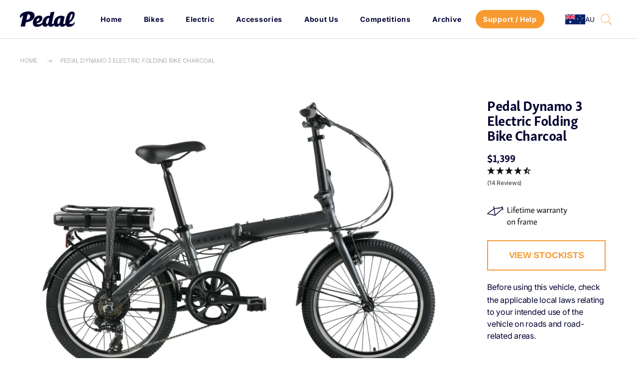

--- FILE ---
content_type: text/html; charset=utf-8
request_url: https://pedalbikes.com/products/pedal-dynamo-3-electric-folding-bike-charcoal
body_size: 36746
content:
<!doctype html>
<html class="no-js html_tag" lang="en">
  <head>

   <link rel="stylesheet" href="https://fonts.googleapis.com/css2?family=Material+Symbols+Outlined:opsz,wght,FILL,GRAD@20..48,100..700,0..1,-50..200" />

    <style>
.material-symbols-outlined {
  font-variation-settings:
  'FILL' 0,
  'wght' 400,
  'GRAD' 0,
  'opsz' 24
}
</style>
    
    
<link rel="preload" fetchpriority="high" as="image" href="//pedalbikes.com/cdn/shop/files/1pdrddy713420_00.webp?v=1707692636" type="image/jpeg">


    <meta charset="utf-8">
    <meta http-equiv="X-UA-Compatible" content="IE=edge">
    <meta name="viewport" content="width=device-width,initial-scale=1">
    <meta name="theme-color" content="">
    <!-- Google Tag Manager -->
<script>(function(w,d,s,l,i){w[l]=w[l]||[];w[l].push({'gtm.start':
new Date().getTime(),event:'gtm.js'});var f=d.getElementsByTagName(s)[0],
j=d.createElement(s),dl=l!='dataLayer'?'&l='+l:'';j.async=true;j.src=
'https://www.googletagmanager.com/gtm.js?id='+i+dl;f.parentNode.insertBefore(j,f);
})(window,document,'script','dataLayer','GTM-NWVH9KPD');</script>
<!-- End Google Tag Manager -->
    <link rel="stylesheet" href="https://use.typekit.net/eov2mcm.css">
    <link rel="canonical" href="https://pedalbikes.com/products/pedal-dynamo-3-electric-folding-bike-charcoal">
    <link rel="preconnect" href="https://cdn.shopify.com" crossorigin><link rel="icon" type="image/png" href="//pedalbikes.com/cdn/shop/files/favicon_ico_32x32.png?v=1701146434"><link rel="preconnect" href="https://fonts.shopifycdn.com" crossorigin><!-- Avada Size Chart Script -->
 
<script src="//pedalbikes.com/cdn/shop/t/16/assets/size-chart-data.js?v=142128381748535844721762413119" defer='defer'></script>

    
    
  





<script>
  const AVADA_SC = {};
  AVADA_SC.product = {"id":9023355158814,"title":"Pedal Dynamo 3 Electric Folding Bike Charcoal","handle":"pedal-dynamo-3-electric-folding-bike-charcoal","description":"\u003cp\u003eThe Pedal Dynamo 3 is our value packed folding bike that folds down to a compact size to save on space. Pedal have used a centre-folding frame and handle-post stem, and also added adjustable everything: the stem, handlebar, and seatpost are all adjustable! Coupled with the compact 20\" wheels, you'll find Dynamo is both easy to ride and convenient to store away, get on the train with, or pop in the boot of your car.\u003c\/p\u003e\n\u003cp\u003ePedal have fitted the Pedal Dynamo 3 with a full-sized 250W hub motor in the rear wheel (to ensure great traction and improved safety compared to a front-wheel-motor equipped bike) as well as a 280Wh battery, perfect to short trips, that sits conveniently on the rear rack, and is removable for easy charging away from the bike. The Dynamo 3 has also been upgraded with components you'd usually see on more expensive models, like an easy-to-use 7-speed trigger shift and ergonomic contact points. The Dynamo also comes with a light pannier rack so you can attach pannier bags or a small basket, making this little powerhouse the ideal commuter! Visit your local Pedal dealer today to test ride this popular little eBike and find out why it's gained such a devoted following!\u003c\/p\u003e","published_at":"2024-09-02T18:28:09+10:00","created_at":"2024-02-12T09:01:32+10:00","vendor":"Pedal","type":"","tags":["522616","99 Bikes","Bikes","Bikes : E-Bikes : E-Compact","E-Comp - Folding - Hub"],"price":139900,"price_min":139900,"price_max":139900,"available":true,"price_varies":false,"compare_at_price":null,"compare_at_price_min":0,"compare_at_price_max":0,"compare_at_price_varies":false,"variants":[{"id":48229563433246,"title":"Default Title","option1":"Default Title","option2":null,"option3":null,"sku":"PDRDDY713420","requires_shipping":true,"taxable":true,"featured_image":null,"available":true,"name":"Pedal Dynamo 3 Electric Folding Bike Charcoal","public_title":null,"options":["Default Title"],"price":139900,"weight":0,"compare_at_price":null,"inventory_management":"shopify","barcode":null,"requires_selling_plan":false,"selling_plan_allocations":[]}],"images":["\/\/pedalbikes.com\/cdn\/shop\/files\/1pdrddy713420_00.webp?v=1707692636","\/\/pedalbikes.com\/cdn\/shop\/files\/2dynamo_3_p4.webp?v=1707692644","\/\/pedalbikes.com\/cdn\/shop\/files\/3dynamo_3_p3.webp?v=1707692651","\/\/pedalbikes.com\/cdn\/shop\/files\/4dynamo_3_p2.webp?v=1707692658"],"featured_image":"\/\/pedalbikes.com\/cdn\/shop\/files\/1pdrddy713420_00.webp?v=1707692636","options":["Title"],"media":[{"alt":null,"id":37470314266910,"position":1,"preview_image":{"aspect_ratio":1.531,"height":1200,"width":1837,"src":"\/\/pedalbikes.com\/cdn\/shop\/files\/1pdrddy713420_00.webp?v=1707692636"},"aspect_ratio":1.531,"height":1200,"media_type":"image","src":"\/\/pedalbikes.com\/cdn\/shop\/files\/1pdrddy713420_00.webp?v=1707692636","width":1837},{"alt":null,"id":37470315086110,"position":2,"preview_image":{"aspect_ratio":1.531,"height":1200,"width":1837,"src":"\/\/pedalbikes.com\/cdn\/shop\/files\/2dynamo_3_p4.webp?v=1707692644"},"aspect_ratio":1.531,"height":1200,"media_type":"image","src":"\/\/pedalbikes.com\/cdn\/shop\/files\/2dynamo_3_p4.webp?v=1707692644","width":1837},{"alt":null,"id":37470316003614,"position":3,"preview_image":{"aspect_ratio":1.532,"height":1200,"width":1838,"src":"\/\/pedalbikes.com\/cdn\/shop\/files\/3dynamo_3_p3.webp?v=1707692651"},"aspect_ratio":1.532,"height":1200,"media_type":"image","src":"\/\/pedalbikes.com\/cdn\/shop\/files\/3dynamo_3_p3.webp?v=1707692651","width":1838},{"alt":null,"id":37470316855582,"position":4,"preview_image":{"aspect_ratio":1.531,"height":1200,"width":1837,"src":"\/\/pedalbikes.com\/cdn\/shop\/files\/4dynamo_3_p2.webp?v=1707692658"},"aspect_ratio":1.531,"height":1200,"media_type":"image","src":"\/\/pedalbikes.com\/cdn\/shop\/files\/4dynamo_3_p2.webp?v=1707692658","width":1837}],"requires_selling_plan":false,"selling_plan_groups":[],"content":"\u003cp\u003eThe Pedal Dynamo 3 is our value packed folding bike that folds down to a compact size to save on space. Pedal have used a centre-folding frame and handle-post stem, and also added adjustable everything: the stem, handlebar, and seatpost are all adjustable! Coupled with the compact 20\" wheels, you'll find Dynamo is both easy to ride and convenient to store away, get on the train with, or pop in the boot of your car.\u003c\/p\u003e\n\u003cp\u003ePedal have fitted the Pedal Dynamo 3 with a full-sized 250W hub motor in the rear wheel (to ensure great traction and improved safety compared to a front-wheel-motor equipped bike) as well as a 280Wh battery, perfect to short trips, that sits conveniently on the rear rack, and is removable for easy charging away from the bike. The Dynamo 3 has also been upgraded with components you'd usually see on more expensive models, like an easy-to-use 7-speed trigger shift and ergonomic contact points. The Dynamo also comes with a light pannier rack so you can attach pannier bags or a small basket, making this little powerhouse the ideal commuter! Visit your local Pedal dealer today to test ride this popular little eBike and find out why it's gained such a devoted following!\u003c\/p\u003e"};
  AVADA_SC.template = "product";
  AVADA_SC.collections = [];
  AVADA_SC.collectionsName = [];
  AVADA_SC.collectionId = "";
  
    AVADA_SC.collections.push(`462760247582`);
    AVADA_SC.collectionsName.push(`Bikes`);
  
    AVADA_SC.collections.push(`462557511966`);
    AVADA_SC.collectionsName.push(`Commuter Bikes`);
  
    AVADA_SC.collections.push(`462760280350`);
    AVADA_SC.collectionsName.push(`E-Bikes`);
  
    AVADA_SC.collections.push(`462763229470`);
    AVADA_SC.collectionsName.push(`E-Folding & Compact Bikes`);
  
    AVADA_SC.collections.push(`475564671262`);
    AVADA_SC.collectionsName.push(`Products`);
  
  AVADA_SC.branding = false
</script>

  <!-- /Avada Size Chart Script -->

<title>
      Pedal Dynamo 3 Electric Folding Bike Charcoal | Pedal | Pedal Bikes
</title><meta name="description" content="Shop for Pedal Dynamo 3 Electric Folding Bike Charcoal (SKU: PDRDDY713420) and other Pedal Bikes amongst Australia&#39;s best range of Bikes">
<meta property="og:site_name" content="Pedal Dynamo 3 Electric Folding Bike Charcoal | Pedal | Pedal Bikes">
<meta property="og:url" content="https://pedalbikes.com/products/pedal-dynamo-3-electric-folding-bike-charcoal">
<meta property="og:title" content="Pedal Dynamo 3 Electric Folding Bike Charcoal | Pedal | Pedal Bikes">
<meta property="og:type" content="product">
<meta property="og:description" content="Shop for Pedal Dynamo 3 Electric Folding Bike Charcoal (SKU: PDRDDY713420) and other Pedal Bikes amongst Australia&#39;s best range of Bikes"><meta property="og:price:amount" content="1,399">
  <meta property="og:price:currency" content="AUD"><meta property="og:image" content="https://pedalbikes.com/cdn/shop/files/1pdrddy713420_00_1200x600_crop_top.webp?v=1707692636"><meta property="og:image" content="https://pedalbikes.com/cdn/shop/files/2dynamo_3_p4_1200x600_crop_top.webp?v=1707692644"><meta property="og:image" content="https://pedalbikes.com/cdn/shop/files/3dynamo_3_p3_1200x600_crop_top.webp?v=1707692651">
<meta property="og:image:secure_url" content="https://pedalbikes.com/cdn/shop/files/1pdrddy713420_00_1200x600_crop_top.webp?v=1707692636"><meta property="og:image:secure_url" content="https://pedalbikes.com/cdn/shop/files/2dynamo_3_p4_1200x600_crop_top.webp?v=1707692644"><meta property="og:image:secure_url" content="https://pedalbikes.com/cdn/shop/files/3dynamo_3_p3_1200x600_crop_top.webp?v=1707692651">
<meta name="twitter:card" content="summary_large_image">
<meta name="twitter:title" content="Pedal Dynamo 3 Electric Folding Bike Charcoal | Pedal | Pedal Bikes">
<meta name="twitter:description" content="Shop for Pedal Dynamo 3 Electric Folding Bike Charcoal (SKU: PDRDDY713420) and other Pedal Bikes amongst Australia&#39;s best range of Bikes">

    <script>window.performance && window.performance.mark && window.performance.mark('shopify.content_for_header.start');</script><meta id="shopify-digital-wallet" name="shopify-digital-wallet" content="/82272616734/digital_wallets/dialog">
<meta name="shopify-checkout-api-token" content="ccc021f1fb9d39cb0534711f29ae5661">
<meta id="in-context-paypal-metadata" data-shop-id="82272616734" data-venmo-supported="false" data-environment="production" data-locale="en_US" data-paypal-v4="true" data-currency="AUD">
<link rel="alternate" type="application/json+oembed" href="https://pedalbikes.com/products/pedal-dynamo-3-electric-folding-bike-charcoal.oembed">
<script async="async" src="/checkouts/internal/preloads.js?locale=en-AU"></script>
<script id="shopify-features" type="application/json">{"accessToken":"ccc021f1fb9d39cb0534711f29ae5661","betas":["rich-media-storefront-analytics"],"domain":"pedalbikes.com","predictiveSearch":true,"shopId":82272616734,"locale":"en"}</script>
<script>var Shopify = Shopify || {};
Shopify.shop = "3da9cb-2.myshopify.com";
Shopify.locale = "en";
Shopify.currency = {"active":"AUD","rate":"1.0"};
Shopify.country = "AU";
Shopify.theme = {"name":"Pedal Theme - Dec 25 | Ride Into Summer","id":183156834590,"schema_name":"Urge","schema_version":"1.0.0","theme_store_id":2213,"role":"main"};
Shopify.theme.handle = "null";
Shopify.theme.style = {"id":null,"handle":null};
Shopify.cdnHost = "pedalbikes.com/cdn";
Shopify.routes = Shopify.routes || {};
Shopify.routes.root = "/";</script>
<script type="module">!function(o){(o.Shopify=o.Shopify||{}).modules=!0}(window);</script>
<script>!function(o){function n(){var o=[];function n(){o.push(Array.prototype.slice.apply(arguments))}return n.q=o,n}var t=o.Shopify=o.Shopify||{};t.loadFeatures=n(),t.autoloadFeatures=n()}(window);</script>
<script id="shop-js-analytics" type="application/json">{"pageType":"product"}</script>
<script defer="defer" async type="module" src="//pedalbikes.com/cdn/shopifycloud/shop-js/modules/v2/client.init-shop-cart-sync_BN7fPSNr.en.esm.js"></script>
<script defer="defer" async type="module" src="//pedalbikes.com/cdn/shopifycloud/shop-js/modules/v2/chunk.common_Cbph3Kss.esm.js"></script>
<script defer="defer" async type="module" src="//pedalbikes.com/cdn/shopifycloud/shop-js/modules/v2/chunk.modal_DKumMAJ1.esm.js"></script>
<script type="module">
  await import("//pedalbikes.com/cdn/shopifycloud/shop-js/modules/v2/client.init-shop-cart-sync_BN7fPSNr.en.esm.js");
await import("//pedalbikes.com/cdn/shopifycloud/shop-js/modules/v2/chunk.common_Cbph3Kss.esm.js");
await import("//pedalbikes.com/cdn/shopifycloud/shop-js/modules/v2/chunk.modal_DKumMAJ1.esm.js");

  window.Shopify.SignInWithShop?.initShopCartSync?.({"fedCMEnabled":true,"windoidEnabled":true});

</script>
<script>(function() {
  var isLoaded = false;
  function asyncLoad() {
    if (isLoaded) return;
    isLoaded = true;
    var urls = ["https:\/\/app.covet.pics\/covet-pics-widget-inject.js?shop=3da9cb-2.myshopify.com","https:\/\/widget.tagembed.com\/embed.min.js?shop=3da9cb-2.myshopify.com"];
    for (var i = 0; i < urls.length; i++) {
      var s = document.createElement('script');
      s.type = 'text/javascript';
      s.async = true;
      s.src = urls[i];
      var x = document.getElementsByTagName('script')[0];
      x.parentNode.insertBefore(s, x);
    }
  };
  if(window.attachEvent) {
    window.attachEvent('onload', asyncLoad);
  } else {
    window.addEventListener('load', asyncLoad, false);
  }
})();</script>
<script id="__st">var __st={"a":82272616734,"offset":36000,"reqid":"c24ed2dd-a44e-472b-b319-38049d98cd62-1769800751","pageurl":"pedalbikes.com\/products\/pedal-dynamo-3-electric-folding-bike-charcoal","u":"04c99e0ab7a4","p":"product","rtyp":"product","rid":9023355158814};</script>
<script>window.ShopifyPaypalV4VisibilityTracking = true;</script>
<script id="captcha-bootstrap">!function(){'use strict';const t='contact',e='account',n='new_comment',o=[[t,t],['blogs',n],['comments',n],[t,'customer']],c=[[e,'customer_login'],[e,'guest_login'],[e,'recover_customer_password'],[e,'create_customer']],r=t=>t.map((([t,e])=>`form[action*='/${t}']:not([data-nocaptcha='true']) input[name='form_type'][value='${e}']`)).join(','),a=t=>()=>t?[...document.querySelectorAll(t)].map((t=>t.form)):[];function s(){const t=[...o],e=r(t);return a(e)}const i='password',u='form_key',d=['recaptcha-v3-token','g-recaptcha-response','h-captcha-response',i],f=()=>{try{return window.sessionStorage}catch{return}},m='__shopify_v',_=t=>t.elements[u];function p(t,e,n=!1){try{const o=window.sessionStorage,c=JSON.parse(o.getItem(e)),{data:r}=function(t){const{data:e,action:n}=t;return t[m]||n?{data:e,action:n}:{data:t,action:n}}(c);for(const[e,n]of Object.entries(r))t.elements[e]&&(t.elements[e].value=n);n&&o.removeItem(e)}catch(o){console.error('form repopulation failed',{error:o})}}const l='form_type',E='cptcha';function T(t){t.dataset[E]=!0}const w=window,h=w.document,L='Shopify',v='ce_forms',y='captcha';let A=!1;((t,e)=>{const n=(g='f06e6c50-85a8-45c8-87d0-21a2b65856fe',I='https://cdn.shopify.com/shopifycloud/storefront-forms-hcaptcha/ce_storefront_forms_captcha_hcaptcha.v1.5.2.iife.js',D={infoText:'Protected by hCaptcha',privacyText:'Privacy',termsText:'Terms'},(t,e,n)=>{const o=w[L][v],c=o.bindForm;if(c)return c(t,g,e,D).then(n);var r;o.q.push([[t,g,e,D],n]),r=I,A||(h.body.append(Object.assign(h.createElement('script'),{id:'captcha-provider',async:!0,src:r})),A=!0)});var g,I,D;w[L]=w[L]||{},w[L][v]=w[L][v]||{},w[L][v].q=[],w[L][y]=w[L][y]||{},w[L][y].protect=function(t,e){n(t,void 0,e),T(t)},Object.freeze(w[L][y]),function(t,e,n,w,h,L){const[v,y,A,g]=function(t,e,n){const i=e?o:[],u=t?c:[],d=[...i,...u],f=r(d),m=r(i),_=r(d.filter((([t,e])=>n.includes(e))));return[a(f),a(m),a(_),s()]}(w,h,L),I=t=>{const e=t.target;return e instanceof HTMLFormElement?e:e&&e.form},D=t=>v().includes(t);t.addEventListener('submit',(t=>{const e=I(t);if(!e)return;const n=D(e)&&!e.dataset.hcaptchaBound&&!e.dataset.recaptchaBound,o=_(e),c=g().includes(e)&&(!o||!o.value);(n||c)&&t.preventDefault(),c&&!n&&(function(t){try{if(!f())return;!function(t){const e=f();if(!e)return;const n=_(t);if(!n)return;const o=n.value;o&&e.removeItem(o)}(t);const e=Array.from(Array(32),(()=>Math.random().toString(36)[2])).join('');!function(t,e){_(t)||t.append(Object.assign(document.createElement('input'),{type:'hidden',name:u})),t.elements[u].value=e}(t,e),function(t,e){const n=f();if(!n)return;const o=[...t.querySelectorAll(`input[type='${i}']`)].map((({name:t})=>t)),c=[...d,...o],r={};for(const[a,s]of new FormData(t).entries())c.includes(a)||(r[a]=s);n.setItem(e,JSON.stringify({[m]:1,action:t.action,data:r}))}(t,e)}catch(e){console.error('failed to persist form',e)}}(e),e.submit())}));const S=(t,e)=>{t&&!t.dataset[E]&&(n(t,e.some((e=>e===t))),T(t))};for(const o of['focusin','change'])t.addEventListener(o,(t=>{const e=I(t);D(e)&&S(e,y())}));const B=e.get('form_key'),M=e.get(l),P=B&&M;t.addEventListener('DOMContentLoaded',(()=>{const t=y();if(P)for(const e of t)e.elements[l].value===M&&p(e,B);[...new Set([...A(),...v().filter((t=>'true'===t.dataset.shopifyCaptcha))])].forEach((e=>S(e,t)))}))}(h,new URLSearchParams(w.location.search),n,t,e,['guest_login'])})(!0,!0)}();</script>
<script integrity="sha256-4kQ18oKyAcykRKYeNunJcIwy7WH5gtpwJnB7kiuLZ1E=" data-source-attribution="shopify.loadfeatures" defer="defer" src="//pedalbikes.com/cdn/shopifycloud/storefront/assets/storefront/load_feature-a0a9edcb.js" crossorigin="anonymous"></script>
<script data-source-attribution="shopify.dynamic_checkout.dynamic.init">var Shopify=Shopify||{};Shopify.PaymentButton=Shopify.PaymentButton||{isStorefrontPortableWallets:!0,init:function(){window.Shopify.PaymentButton.init=function(){};var t=document.createElement("script");t.src="https://pedalbikes.com/cdn/shopifycloud/portable-wallets/latest/portable-wallets.en.js",t.type="module",document.head.appendChild(t)}};
</script>
<script data-source-attribution="shopify.dynamic_checkout.buyer_consent">
  function portableWalletsHideBuyerConsent(e){var t=document.getElementById("shopify-buyer-consent"),n=document.getElementById("shopify-subscription-policy-button");t&&n&&(t.classList.add("hidden"),t.setAttribute("aria-hidden","true"),n.removeEventListener("click",e))}function portableWalletsShowBuyerConsent(e){var t=document.getElementById("shopify-buyer-consent"),n=document.getElementById("shopify-subscription-policy-button");t&&n&&(t.classList.remove("hidden"),t.removeAttribute("aria-hidden"),n.addEventListener("click",e))}window.Shopify?.PaymentButton&&(window.Shopify.PaymentButton.hideBuyerConsent=portableWalletsHideBuyerConsent,window.Shopify.PaymentButton.showBuyerConsent=portableWalletsShowBuyerConsent);
</script>
<script data-source-attribution="shopify.dynamic_checkout.cart.bootstrap">document.addEventListener("DOMContentLoaded",(function(){function t(){return document.querySelector("shopify-accelerated-checkout-cart, shopify-accelerated-checkout")}if(t())Shopify.PaymentButton.init();else{new MutationObserver((function(e,n){t()&&(Shopify.PaymentButton.init(),n.disconnect())})).observe(document.body,{childList:!0,subtree:!0})}}));
</script>
<link id="shopify-accelerated-checkout-styles" rel="stylesheet" media="screen" href="https://pedalbikes.com/cdn/shopifycloud/portable-wallets/latest/accelerated-checkout-backwards-compat.css" crossorigin="anonymous">
<style id="shopify-accelerated-checkout-cart">
        #shopify-buyer-consent {
  margin-top: 1em;
  display: inline-block;
  width: 100%;
}

#shopify-buyer-consent.hidden {
  display: none;
}

#shopify-subscription-policy-button {
  background: none;
  border: none;
  padding: 0;
  text-decoration: underline;
  font-size: inherit;
  cursor: pointer;
}

#shopify-subscription-policy-button::before {
  box-shadow: none;
}

      </style>
<script id="sections-script" data-sections="product-recommendations" defer="defer" src="//pedalbikes.com/cdn/shop/t/16/compiled_assets/scripts.js?v=2238"></script>
<script>window.performance && window.performance.mark && window.performance.mark('shopify.content_for_header.end');</script>

<style data-shopify>@font-face {
  font-family: Inter;
  font-weight: 400;
  font-style: normal;
  font-display: swap;
  src: url("//pedalbikes.com/cdn/fonts/inter/inter_n4.b2a3f24c19b4de56e8871f609e73ca7f6d2e2bb9.woff2") format("woff2"),
       url("//pedalbikes.com/cdn/fonts/inter/inter_n4.af8052d517e0c9ffac7b814872cecc27ae1fa132.woff") format("woff");
}

      @font-face {
  font-family: Inter;
  font-weight: 700;
  font-style: normal;
  font-display: swap;
  src: url("//pedalbikes.com/cdn/fonts/inter/inter_n7.02711e6b374660cfc7915d1afc1c204e633421e4.woff2") format("woff2"),
       url("//pedalbikes.com/cdn/fonts/inter/inter_n7.6dab87426f6b8813070abd79972ceaf2f8d3b012.woff") format("woff");
}

      @font-face {
  font-family: Inter;
  font-weight: 400;
  font-style: italic;
  font-display: swap;
  src: url("//pedalbikes.com/cdn/fonts/inter/inter_i4.feae1981dda792ab80d117249d9c7e0f1017e5b3.woff2") format("woff2"),
       url("//pedalbikes.com/cdn/fonts/inter/inter_i4.62773b7113d5e5f02c71486623cf828884c85c6e.woff") format("woff");
}

      @font-face {
  font-family: Inter;
  font-weight: 700;
  font-style: italic;
  font-display: swap;
  src: url("//pedalbikes.com/cdn/fonts/inter/inter_i7.b377bcd4cc0f160622a22d638ae7e2cd9b86ea4c.woff2") format("woff2"),
       url("//pedalbikes.com/cdn/fonts/inter/inter_i7.7c69a6a34e3bb44fcf6f975857e13b9a9b25beb4.woff") format("woff");
}

      @font-face {
  font-family: Arapey;
  font-weight: 400;
  font-style: normal;
  font-display: swap;
  src: url("//pedalbikes.com/cdn/fonts/arapey/arapey_n4.f34340ab9c56baa7f8accf674e253407b725d12c.woff2") format("woff2"),
       url("//pedalbikes.com/cdn/fonts/arapey/arapey_n4.003d1426f62522643e43e1d3072a2e7d1ab78130.woff") format("woff");
}

      @font-face {
  font-family: Arapey;
  font-weight: 400;
  font-style: italic;
  font-display: swap;
  src: url("//pedalbikes.com/cdn/fonts/arapey/arapey_i4.ad247a0e8f08ff5e0ae323e76dcd32a177cc1ff2.woff2") format("woff2"),
       url("//pedalbikes.com/cdn/fonts/arapey/arapey_i4.82d96a9fb4e68810c9dda6c6733ec9fc812fc1dd.woff") format("woff");
}


      :root {
        --font-body-family: Inter, sans-serif;
        --font-body-style: normal;
        --font-body-weight: 400;

        --font-heading-family: Arapey, serif;
        --font-heading-style: normal;
        --font-heading-weight: 400;

        --font-italic-family: Arapey, serif;
        --font-italic-style: italic;
        --font-italic-weight: 400;

        --font-body-scale: 16px;
        --typeBaseLineHeight: 1.5;
        --typeHeaderSpacing: -0.015em;

        --font-heading-scale: 72px;
        --typeHeaderLineHeight: 1.1;
        --typeBaseSpacing: -0.015em;

        --font-nav-size: 14px;
        --typeNavSpacing: 0.05em;

        --color-border: #b4b4b4;
        --color-text: 0, 0, 49;
        --color-heading: 0, 0, 49;
        --heading-highlight-color: #000031;
        --color-tagline: 89, 89, 89;
        --color-price: 0, 0, 0;
        --color-compare-price: 89, 89, 89;
        --color-sale-price: 187, 38, 73;
        --color-shadow: 0, 0, 49;
        --color-background-1: 255, 255, 255;
        --color-background-2: 255, 255, 255;
        --color-base-solid-button-labels: 0, 0, 49;
        --cart-count-bubble-bkg:#BB2649;
        --cart-count-bubble-text:#ffffff;
        --color-accent-1: 0, 0, 49;
        --color-accent-2: 238, 238, 238;
        --color-border:#b4b4b4;

        --payment-terms-background-color: #FFFFFF;
        --color-input-border: #000;
        --color-focus: #138EBA;

        --page-width: 1300px;
        --page-width-margin: 0rem;

        --badge-sale-svg-color: #BB2649;
        --badge-sale-color: #fff;
        --badge-sold-out-bg-color: #ecebee;
        --badge-sold-out-color: #000000;
        --badge-featured-bg-color: #BB2649;
        --badge-featured-color: #fff;
        --badge-bestseller-bg-color: #000000;
        --badge-bestseller-color: #fff;

        --colorHeader: #ffffff;
        --colorHeaderText:#000031;
        --colorHeaderTexthover:#000031;
        --colorOverlay: #000000;
        --colorOverlayopacity: 0.1;
        --colormenucartOverlay: #000000;
        --colormenucartOverlayopacity: 0.58;--colorHeaderTransparent: rgba(0, 0, 0, 0.8);
        --colorHeaderTransparentText: #b4b4b4;
        --colorHeaderTransparentTexthover: #ffffff;

        --colorMenu: #fff;
        --colorMenuText: #111;
        --colorMenuSocial: #111;

        --colorFooter: #000000;
        --colorFooterBorder:#c1c1c1;
        --colorFooterText:#000031;
      }</style><link href="//pedalbikes.com/cdn/shop/t/16/assets/base.css?v=155741669064007612491762413071" rel="stylesheet" type="text/css" media="all" />
<link rel="preload" as="font" href="//pedalbikes.com/cdn/fonts/inter/inter_n4.b2a3f24c19b4de56e8871f609e73ca7f6d2e2bb9.woff2" type="font/woff2" crossorigin><link rel="preload" as="font" href="//pedalbikes.com/cdn/fonts/arapey/arapey_n4.f34340ab9c56baa7f8accf674e253407b725d12c.woff2" type="font/woff2" crossorigin><link
      rel="stylesheet"
      href="//pedalbikes.com/cdn/shop/t/16/assets/component-pickup-availability.css?v=87054197097823745141762413082"
      media="print"
      onload="this.media='all'"
    ><link
        rel="stylesheet"
        href="//pedalbikes.com/cdn/shop/t/16/assets/component-predictive-search.css?v=69274771642308693081762413082"
        media="print"
        onload="this.media='all'"
      ><script>
      document.documentElement.className = document.documentElement.className.replace('no-js', 'js');
      if (Shopify.designMode) {
        document.documentElement.classList.add('shopify-design-mode');
      }
    </script>
    <script src="//pedalbikes.com/cdn/shop/t/16/assets/jquery.min.js?v=115860211936397945481762413090"></script>
  <link href="https://monorail-edge.shopifysvc.com" rel="dns-prefetch">
<script>(function(){if ("sendBeacon" in navigator && "performance" in window) {try {var session_token_from_headers = performance.getEntriesByType('navigation')[0].serverTiming.find(x => x.name == '_s').description;} catch {var session_token_from_headers = undefined;}var session_cookie_matches = document.cookie.match(/_shopify_s=([^;]*)/);var session_token_from_cookie = session_cookie_matches && session_cookie_matches.length === 2 ? session_cookie_matches[1] : "";var session_token = session_token_from_headers || session_token_from_cookie || "";function handle_abandonment_event(e) {var entries = performance.getEntries().filter(function(entry) {return /monorail-edge.shopifysvc.com/.test(entry.name);});if (!window.abandonment_tracked && entries.length === 0) {window.abandonment_tracked = true;var currentMs = Date.now();var navigation_start = performance.timing.navigationStart;var payload = {shop_id: 82272616734,url: window.location.href,navigation_start,duration: currentMs - navigation_start,session_token,page_type: "product"};window.navigator.sendBeacon("https://monorail-edge.shopifysvc.com/v1/produce", JSON.stringify({schema_id: "online_store_buyer_site_abandonment/1.1",payload: payload,metadata: {event_created_at_ms: currentMs,event_sent_at_ms: currentMs}}));}}window.addEventListener('pagehide', handle_abandonment_event);}}());</script>
<script id="web-pixels-manager-setup">(function e(e,d,r,n,o){if(void 0===o&&(o={}),!Boolean(null===(a=null===(i=window.Shopify)||void 0===i?void 0:i.analytics)||void 0===a?void 0:a.replayQueue)){var i,a;window.Shopify=window.Shopify||{};var t=window.Shopify;t.analytics=t.analytics||{};var s=t.analytics;s.replayQueue=[],s.publish=function(e,d,r){return s.replayQueue.push([e,d,r]),!0};try{self.performance.mark("wpm:start")}catch(e){}var l=function(){var e={modern:/Edge?\/(1{2}[4-9]|1[2-9]\d|[2-9]\d{2}|\d{4,})\.\d+(\.\d+|)|Firefox\/(1{2}[4-9]|1[2-9]\d|[2-9]\d{2}|\d{4,})\.\d+(\.\d+|)|Chrom(ium|e)\/(9{2}|\d{3,})\.\d+(\.\d+|)|(Maci|X1{2}).+ Version\/(15\.\d+|(1[6-9]|[2-9]\d|\d{3,})\.\d+)([,.]\d+|)( \(\w+\)|)( Mobile\/\w+|) Safari\/|Chrome.+OPR\/(9{2}|\d{3,})\.\d+\.\d+|(CPU[ +]OS|iPhone[ +]OS|CPU[ +]iPhone|CPU IPhone OS|CPU iPad OS)[ +]+(15[._]\d+|(1[6-9]|[2-9]\d|\d{3,})[._]\d+)([._]\d+|)|Android:?[ /-](13[3-9]|1[4-9]\d|[2-9]\d{2}|\d{4,})(\.\d+|)(\.\d+|)|Android.+Firefox\/(13[5-9]|1[4-9]\d|[2-9]\d{2}|\d{4,})\.\d+(\.\d+|)|Android.+Chrom(ium|e)\/(13[3-9]|1[4-9]\d|[2-9]\d{2}|\d{4,})\.\d+(\.\d+|)|SamsungBrowser\/([2-9]\d|\d{3,})\.\d+/,legacy:/Edge?\/(1[6-9]|[2-9]\d|\d{3,})\.\d+(\.\d+|)|Firefox\/(5[4-9]|[6-9]\d|\d{3,})\.\d+(\.\d+|)|Chrom(ium|e)\/(5[1-9]|[6-9]\d|\d{3,})\.\d+(\.\d+|)([\d.]+$|.*Safari\/(?![\d.]+ Edge\/[\d.]+$))|(Maci|X1{2}).+ Version\/(10\.\d+|(1[1-9]|[2-9]\d|\d{3,})\.\d+)([,.]\d+|)( \(\w+\)|)( Mobile\/\w+|) Safari\/|Chrome.+OPR\/(3[89]|[4-9]\d|\d{3,})\.\d+\.\d+|(CPU[ +]OS|iPhone[ +]OS|CPU[ +]iPhone|CPU IPhone OS|CPU iPad OS)[ +]+(10[._]\d+|(1[1-9]|[2-9]\d|\d{3,})[._]\d+)([._]\d+|)|Android:?[ /-](13[3-9]|1[4-9]\d|[2-9]\d{2}|\d{4,})(\.\d+|)(\.\d+|)|Mobile Safari.+OPR\/([89]\d|\d{3,})\.\d+\.\d+|Android.+Firefox\/(13[5-9]|1[4-9]\d|[2-9]\d{2}|\d{4,})\.\d+(\.\d+|)|Android.+Chrom(ium|e)\/(13[3-9]|1[4-9]\d|[2-9]\d{2}|\d{4,})\.\d+(\.\d+|)|Android.+(UC? ?Browser|UCWEB|U3)[ /]?(15\.([5-9]|\d{2,})|(1[6-9]|[2-9]\d|\d{3,})\.\d+)\.\d+|SamsungBrowser\/(5\.\d+|([6-9]|\d{2,})\.\d+)|Android.+MQ{2}Browser\/(14(\.(9|\d{2,})|)|(1[5-9]|[2-9]\d|\d{3,})(\.\d+|))(\.\d+|)|K[Aa][Ii]OS\/(3\.\d+|([4-9]|\d{2,})\.\d+)(\.\d+|)/},d=e.modern,r=e.legacy,n=navigator.userAgent;return n.match(d)?"modern":n.match(r)?"legacy":"unknown"}(),u="modern"===l?"modern":"legacy",c=(null!=n?n:{modern:"",legacy:""})[u],f=function(e){return[e.baseUrl,"/wpm","/b",e.hashVersion,"modern"===e.buildTarget?"m":"l",".js"].join("")}({baseUrl:d,hashVersion:r,buildTarget:u}),m=function(e){var d=e.version,r=e.bundleTarget,n=e.surface,o=e.pageUrl,i=e.monorailEndpoint;return{emit:function(e){var a=e.status,t=e.errorMsg,s=(new Date).getTime(),l=JSON.stringify({metadata:{event_sent_at_ms:s},events:[{schema_id:"web_pixels_manager_load/3.1",payload:{version:d,bundle_target:r,page_url:o,status:a,surface:n,error_msg:t},metadata:{event_created_at_ms:s}}]});if(!i)return console&&console.warn&&console.warn("[Web Pixels Manager] No Monorail endpoint provided, skipping logging."),!1;try{return self.navigator.sendBeacon.bind(self.navigator)(i,l)}catch(e){}var u=new XMLHttpRequest;try{return u.open("POST",i,!0),u.setRequestHeader("Content-Type","text/plain"),u.send(l),!0}catch(e){return console&&console.warn&&console.warn("[Web Pixels Manager] Got an unhandled error while logging to Monorail."),!1}}}}({version:r,bundleTarget:l,surface:e.surface,pageUrl:self.location.href,monorailEndpoint:e.monorailEndpoint});try{o.browserTarget=l,function(e){var d=e.src,r=e.async,n=void 0===r||r,o=e.onload,i=e.onerror,a=e.sri,t=e.scriptDataAttributes,s=void 0===t?{}:t,l=document.createElement("script"),u=document.querySelector("head"),c=document.querySelector("body");if(l.async=n,l.src=d,a&&(l.integrity=a,l.crossOrigin="anonymous"),s)for(var f in s)if(Object.prototype.hasOwnProperty.call(s,f))try{l.dataset[f]=s[f]}catch(e){}if(o&&l.addEventListener("load",o),i&&l.addEventListener("error",i),u)u.appendChild(l);else{if(!c)throw new Error("Did not find a head or body element to append the script");c.appendChild(l)}}({src:f,async:!0,onload:function(){if(!function(){var e,d;return Boolean(null===(d=null===(e=window.Shopify)||void 0===e?void 0:e.analytics)||void 0===d?void 0:d.initialized)}()){var d=window.webPixelsManager.init(e)||void 0;if(d){var r=window.Shopify.analytics;r.replayQueue.forEach((function(e){var r=e[0],n=e[1],o=e[2];d.publishCustomEvent(r,n,o)})),r.replayQueue=[],r.publish=d.publishCustomEvent,r.visitor=d.visitor,r.initialized=!0}}},onerror:function(){return m.emit({status:"failed",errorMsg:"".concat(f," has failed to load")})},sri:function(e){var d=/^sha384-[A-Za-z0-9+/=]+$/;return"string"==typeof e&&d.test(e)}(c)?c:"",scriptDataAttributes:o}),m.emit({status:"loading"})}catch(e){m.emit({status:"failed",errorMsg:(null==e?void 0:e.message)||"Unknown error"})}}})({shopId: 82272616734,storefrontBaseUrl: "https://pedalbikes.com",extensionsBaseUrl: "https://extensions.shopifycdn.com/cdn/shopifycloud/web-pixels-manager",monorailEndpoint: "https://monorail-edge.shopifysvc.com/unstable/produce_batch",surface: "storefront-renderer",enabledBetaFlags: ["2dca8a86"],webPixelsConfigList: [{"id":"2368176414","configuration":"{\"config\":\"{\\\"google_tag_ids\\\":[\\\"AW-17736739599\\\",\\\"G-WBX3JG38FB\\\"],\\\"target_country\\\":\\\"ZZ\\\",\\\"gtag_events\\\":[{\\\"type\\\":\\\"begin_checkout\\\",\\\"action_label\\\":[\\\"AW-17736739599\\\/hXoOCLKdtsEbEI_WxIlC\\\",\\\"G-WBX3JG38FB\\\"]},{\\\"type\\\":\\\"search\\\",\\\"action_label\\\":[\\\"AW-17736739599\\\/PRcaCL6dtsEbEI_WxIlC\\\",\\\"G-WBX3JG38FB\\\"]},{\\\"type\\\":\\\"view_item\\\",\\\"action_label\\\":[\\\"AW-17736739599\\\/DLhWCLudtsEbEI_WxIlC\\\",\\\"G-WBX3JG38FB\\\"]},{\\\"type\\\":\\\"purchase\\\",\\\"action_label\\\":[\\\"AW-17736739599\\\/SGoDCK-dtsEbEI_WxIlC\\\",\\\"G-WBX3JG38FB\\\"]},{\\\"type\\\":\\\"page_view\\\",\\\"action_label\\\":[\\\"AW-17736739599\\\/IVGsCLidtsEbEI_WxIlC\\\",\\\"G-WBX3JG38FB\\\"]},{\\\"type\\\":\\\"add_payment_info\\\",\\\"action_label\\\":[\\\"AW-17736739599\\\/alyBCMGdtsEbEI_WxIlC\\\",\\\"G-WBX3JG38FB\\\"]},{\\\"type\\\":\\\"add_to_cart\\\",\\\"action_label\\\":[\\\"AW-17736739599\\\/XL1UCLWdtsEbEI_WxIlC\\\",\\\"G-WBX3JG38FB\\\"]}],\\\"enable_monitoring_mode\\\":false}\"}","eventPayloadVersion":"v1","runtimeContext":"OPEN","scriptVersion":"b2a88bafab3e21179ed38636efcd8a93","type":"APP","apiClientId":1780363,"privacyPurposes":[],"dataSharingAdjustments":{"protectedCustomerApprovalScopes":["read_customer_address","read_customer_email","read_customer_name","read_customer_personal_data","read_customer_phone"]}},{"id":"2358378782","configuration":"{\"pixel_id\":\"32260588673556463\",\"pixel_type\":\"facebook_pixel\"}","eventPayloadVersion":"v1","runtimeContext":"OPEN","scriptVersion":"ca16bc87fe92b6042fbaa3acc2fbdaa6","type":"APP","apiClientId":2329312,"privacyPurposes":["ANALYTICS","MARKETING","SALE_OF_DATA"],"dataSharingAdjustments":{"protectedCustomerApprovalScopes":["read_customer_address","read_customer_email","read_customer_name","read_customer_personal_data","read_customer_phone"]}},{"id":"shopify-app-pixel","configuration":"{}","eventPayloadVersion":"v1","runtimeContext":"STRICT","scriptVersion":"0450","apiClientId":"shopify-pixel","type":"APP","privacyPurposes":["ANALYTICS","MARKETING"]},{"id":"shopify-custom-pixel","eventPayloadVersion":"v1","runtimeContext":"LAX","scriptVersion":"0450","apiClientId":"shopify-pixel","type":"CUSTOM","privacyPurposes":["ANALYTICS","MARKETING"]}],isMerchantRequest: false,initData: {"shop":{"name":"Pedal Bikes","paymentSettings":{"currencyCode":"AUD"},"myshopifyDomain":"3da9cb-2.myshopify.com","countryCode":"AU","storefrontUrl":"https:\/\/pedalbikes.com"},"customer":null,"cart":null,"checkout":null,"productVariants":[{"price":{"amount":1399.0,"currencyCode":"AUD"},"product":{"title":"Pedal Dynamo 3 Electric Folding Bike Charcoal","vendor":"Pedal","id":"9023355158814","untranslatedTitle":"Pedal Dynamo 3 Electric Folding Bike Charcoal","url":"\/products\/pedal-dynamo-3-electric-folding-bike-charcoal","type":""},"id":"48229563433246","image":{"src":"\/\/pedalbikes.com\/cdn\/shop\/files\/1pdrddy713420_00.webp?v=1707692636"},"sku":"PDRDDY713420","title":"Default Title","untranslatedTitle":"Default Title"}],"purchasingCompany":null},},"https://pedalbikes.com/cdn","1d2a099fw23dfb22ep557258f5m7a2edbae",{"modern":"","legacy":""},{"shopId":"82272616734","storefrontBaseUrl":"https:\/\/pedalbikes.com","extensionBaseUrl":"https:\/\/extensions.shopifycdn.com\/cdn\/shopifycloud\/web-pixels-manager","surface":"storefront-renderer","enabledBetaFlags":"[\"2dca8a86\"]","isMerchantRequest":"false","hashVersion":"1d2a099fw23dfb22ep557258f5m7a2edbae","publish":"custom","events":"[[\"page_viewed\",{}],[\"product_viewed\",{\"productVariant\":{\"price\":{\"amount\":1399.0,\"currencyCode\":\"AUD\"},\"product\":{\"title\":\"Pedal Dynamo 3 Electric Folding Bike Charcoal\",\"vendor\":\"Pedal\",\"id\":\"9023355158814\",\"untranslatedTitle\":\"Pedal Dynamo 3 Electric Folding Bike Charcoal\",\"url\":\"\/products\/pedal-dynamo-3-electric-folding-bike-charcoal\",\"type\":\"\"},\"id\":\"48229563433246\",\"image\":{\"src\":\"\/\/pedalbikes.com\/cdn\/shop\/files\/1pdrddy713420_00.webp?v=1707692636\"},\"sku\":\"PDRDDY713420\",\"title\":\"Default Title\",\"untranslatedTitle\":\"Default Title\"}}]]"});</script><script>
  window.ShopifyAnalytics = window.ShopifyAnalytics || {};
  window.ShopifyAnalytics.meta = window.ShopifyAnalytics.meta || {};
  window.ShopifyAnalytics.meta.currency = 'AUD';
  var meta = {"product":{"id":9023355158814,"gid":"gid:\/\/shopify\/Product\/9023355158814","vendor":"Pedal","type":"","handle":"pedal-dynamo-3-electric-folding-bike-charcoal","variants":[{"id":48229563433246,"price":139900,"name":"Pedal Dynamo 3 Electric Folding Bike Charcoal","public_title":null,"sku":"PDRDDY713420"}],"remote":false},"page":{"pageType":"product","resourceType":"product","resourceId":9023355158814,"requestId":"c24ed2dd-a44e-472b-b319-38049d98cd62-1769800751"}};
  for (var attr in meta) {
    window.ShopifyAnalytics.meta[attr] = meta[attr];
  }
</script>
<script class="analytics">
  (function () {
    var customDocumentWrite = function(content) {
      var jquery = null;

      if (window.jQuery) {
        jquery = window.jQuery;
      } else if (window.Checkout && window.Checkout.$) {
        jquery = window.Checkout.$;
      }

      if (jquery) {
        jquery('body').append(content);
      }
    };

    var hasLoggedConversion = function(token) {
      if (token) {
        return document.cookie.indexOf('loggedConversion=' + token) !== -1;
      }
      return false;
    }

    var setCookieIfConversion = function(token) {
      if (token) {
        var twoMonthsFromNow = new Date(Date.now());
        twoMonthsFromNow.setMonth(twoMonthsFromNow.getMonth() + 2);

        document.cookie = 'loggedConversion=' + token + '; expires=' + twoMonthsFromNow;
      }
    }

    var trekkie = window.ShopifyAnalytics.lib = window.trekkie = window.trekkie || [];
    if (trekkie.integrations) {
      return;
    }
    trekkie.methods = [
      'identify',
      'page',
      'ready',
      'track',
      'trackForm',
      'trackLink'
    ];
    trekkie.factory = function(method) {
      return function() {
        var args = Array.prototype.slice.call(arguments);
        args.unshift(method);
        trekkie.push(args);
        return trekkie;
      };
    };
    for (var i = 0; i < trekkie.methods.length; i++) {
      var key = trekkie.methods[i];
      trekkie[key] = trekkie.factory(key);
    }
    trekkie.load = function(config) {
      trekkie.config = config || {};
      trekkie.config.initialDocumentCookie = document.cookie;
      var first = document.getElementsByTagName('script')[0];
      var script = document.createElement('script');
      script.type = 'text/javascript';
      script.onerror = function(e) {
        var scriptFallback = document.createElement('script');
        scriptFallback.type = 'text/javascript';
        scriptFallback.onerror = function(error) {
                var Monorail = {
      produce: function produce(monorailDomain, schemaId, payload) {
        var currentMs = new Date().getTime();
        var event = {
          schema_id: schemaId,
          payload: payload,
          metadata: {
            event_created_at_ms: currentMs,
            event_sent_at_ms: currentMs
          }
        };
        return Monorail.sendRequest("https://" + monorailDomain + "/v1/produce", JSON.stringify(event));
      },
      sendRequest: function sendRequest(endpointUrl, payload) {
        // Try the sendBeacon API
        if (window && window.navigator && typeof window.navigator.sendBeacon === 'function' && typeof window.Blob === 'function' && !Monorail.isIos12()) {
          var blobData = new window.Blob([payload], {
            type: 'text/plain'
          });

          if (window.navigator.sendBeacon(endpointUrl, blobData)) {
            return true;
          } // sendBeacon was not successful

        } // XHR beacon

        var xhr = new XMLHttpRequest();

        try {
          xhr.open('POST', endpointUrl);
          xhr.setRequestHeader('Content-Type', 'text/plain');
          xhr.send(payload);
        } catch (e) {
          console.log(e);
        }

        return false;
      },
      isIos12: function isIos12() {
        return window.navigator.userAgent.lastIndexOf('iPhone; CPU iPhone OS 12_') !== -1 || window.navigator.userAgent.lastIndexOf('iPad; CPU OS 12_') !== -1;
      }
    };
    Monorail.produce('monorail-edge.shopifysvc.com',
      'trekkie_storefront_load_errors/1.1',
      {shop_id: 82272616734,
      theme_id: 183156834590,
      app_name: "storefront",
      context_url: window.location.href,
      source_url: "//pedalbikes.com/cdn/s/trekkie.storefront.c59ea00e0474b293ae6629561379568a2d7c4bba.min.js"});

        };
        scriptFallback.async = true;
        scriptFallback.src = '//pedalbikes.com/cdn/s/trekkie.storefront.c59ea00e0474b293ae6629561379568a2d7c4bba.min.js';
        first.parentNode.insertBefore(scriptFallback, first);
      };
      script.async = true;
      script.src = '//pedalbikes.com/cdn/s/trekkie.storefront.c59ea00e0474b293ae6629561379568a2d7c4bba.min.js';
      first.parentNode.insertBefore(script, first);
    };
    trekkie.load(
      {"Trekkie":{"appName":"storefront","development":false,"defaultAttributes":{"shopId":82272616734,"isMerchantRequest":null,"themeId":183156834590,"themeCityHash":"9419224681985087642","contentLanguage":"en","currency":"AUD","eventMetadataId":"41106d24-daa3-4cc2-8948-04de4694086c"},"isServerSideCookieWritingEnabled":true,"monorailRegion":"shop_domain","enabledBetaFlags":["65f19447","b5387b81"]},"Session Attribution":{},"S2S":{"facebookCapiEnabled":true,"source":"trekkie-storefront-renderer","apiClientId":580111}}
    );

    var loaded = false;
    trekkie.ready(function() {
      if (loaded) return;
      loaded = true;

      window.ShopifyAnalytics.lib = window.trekkie;

      var originalDocumentWrite = document.write;
      document.write = customDocumentWrite;
      try { window.ShopifyAnalytics.merchantGoogleAnalytics.call(this); } catch(error) {};
      document.write = originalDocumentWrite;

      window.ShopifyAnalytics.lib.page(null,{"pageType":"product","resourceType":"product","resourceId":9023355158814,"requestId":"c24ed2dd-a44e-472b-b319-38049d98cd62-1769800751","shopifyEmitted":true});

      var match = window.location.pathname.match(/checkouts\/(.+)\/(thank_you|post_purchase)/)
      var token = match? match[1]: undefined;
      if (!hasLoggedConversion(token)) {
        setCookieIfConversion(token);
        window.ShopifyAnalytics.lib.track("Viewed Product",{"currency":"AUD","variantId":48229563433246,"productId":9023355158814,"productGid":"gid:\/\/shopify\/Product\/9023355158814","name":"Pedal Dynamo 3 Electric Folding Bike Charcoal","price":"1399.00","sku":"PDRDDY713420","brand":"Pedal","variant":null,"category":"","nonInteraction":true,"remote":false},undefined,undefined,{"shopifyEmitted":true});
      window.ShopifyAnalytics.lib.track("monorail:\/\/trekkie_storefront_viewed_product\/1.1",{"currency":"AUD","variantId":48229563433246,"productId":9023355158814,"productGid":"gid:\/\/shopify\/Product\/9023355158814","name":"Pedal Dynamo 3 Electric Folding Bike Charcoal","price":"1399.00","sku":"PDRDDY713420","brand":"Pedal","variant":null,"category":"","nonInteraction":true,"remote":false,"referer":"https:\/\/pedalbikes.com\/products\/pedal-dynamo-3-electric-folding-bike-charcoal"});
      }
    });


        var eventsListenerScript = document.createElement('script');
        eventsListenerScript.async = true;
        eventsListenerScript.src = "//pedalbikes.com/cdn/shopifycloud/storefront/assets/shop_events_listener-3da45d37.js";
        document.getElementsByTagName('head')[0].appendChild(eventsListenerScript);

})();</script>
<script
  defer
  src="https://pedalbikes.com/cdn/shopifycloud/perf-kit/shopify-perf-kit-3.1.0.min.js"
  data-application="storefront-renderer"
  data-shop-id="82272616734"
  data-render-region="gcp-us-central1"
  data-page-type="product"
  data-theme-instance-id="183156834590"
  data-theme-name="Urge"
  data-theme-version="1.0.0"
  data-monorail-region="shop_domain"
  data-resource-timing-sampling-rate="10"
  data-shs="true"
  data-shs-beacon="true"
  data-shs-export-with-fetch="true"
  data-shs-logs-sample-rate="1"
  data-shs-beacon-endpoint="https://pedalbikes.com/api/collect"
></script>
</head>

  <body class="template--product template--">
    <link href="//pedalbikes.com/cdn/shop/t/16/assets/section-main-product.css?v=48004693523254398371762413116" rel="stylesheet" type="text/css" media="all" />
<link rel="stylesheet" href="//pedalbikes.com/cdn/shop/t/16/assets/quickView.css?v=84669038665723361091762413103" media="print" onload="this.media='all'">
<div id="quick-view" class="" style="display:none;">
  <div class="loader-quickview" style="display:none">
    <div id="loading-bar-spinner" class="spinner"><div class="spinner-icon"></div></div>
  </div>
  <!-- Modal content -->
  <div class="quick_view_overlay"></div>
  <div class="modal-content quick-view-model target-allproducts__main"></div>
</div>
<script src="//pedalbikes.com/cdn/shop/t/16/assets/quickView.js?v=176425176395050499751762413104" defer="defer"></script>
    <!-- Google Tag Manager (noscript) -->
<noscript><iframe src="https://www.googletagmanager.com/ns.html?id=GTM-NWVH9KPD"
height="0" width="0" style="display:none;visibility:hidden"></iframe></noscript>
<!-- End Google Tag Manager (noscript) -->

    <a class="skip-to-content-link button sr-only" href="#MainContent">
      Skip to content
    </a>

    <!-- BEGIN sections: header-group -->
<div id="shopify-section-sections--25789951344926__header" class="shopify-section shopify-section-group-header-group"><link rel="stylesheet" href="//pedalbikes.com/cdn/shop/t/16/assets/component-list-menu.css?v=2560286589747656851762413079" media="print" onload="this.media='all'">
<link rel="stylesheet" href="//pedalbikes.com/cdn/shop/t/16/assets/component-search.css?v=95494604840085250431762413084">

<noscript><link href="//pedalbikes.com/cdn/shop/t/16/assets/component-list-menu.css?v=2560286589747656851762413079" rel="stylesheet" type="text/css" media="all" /></noscript>
<noscript><link href="//pedalbikes.com/cdn/shop/t/16/assets/component-menu-drawer.css?v=2238" rel="stylesheet" type="text/css" media="all" /></noscript>

<style>
  
.header__heading, .header--left-center .header__heading, .header--left-center .header__icons {
  flex: 0 0 75px;
  -webkit-box-flex: 0 0 75px;
  -ms-flex: 0 0 75px;
}
@media only screen and (min-width: 769px) {
  .header__heading,
  .header--left-center .header__heading,
  .header--left-center .header__icons {
    -webkit-box-flex: 0 0 110px;
    -ms-flex: 0 0 110px;
    flex: 0 0 110px;
  }
}.site-header--heading-style .site-nav__link{
  font-family:var(--font-heading-family);
  font-weight:var(--font-heading-weight);
  letter-spacing:var(--typeHeaderSpacing);
  line-height:var(--typeHeaderLineHeight)
}

.shopify-section-header-hidden{
       transform: translateY(0); 
}
  
</style>
  <div class="header_section_shopify sticky-header-setting--enabled">
<sticky-header class="header-wrapper"><div class="top_bar_row small--hide" style="background-color:#ecebee;color:#000000">
    <div class="page-width">
    <div class="header header--has-menu">
    <div class="header-item header__inline-menu">
    
           <ul class="footer__list-social" role="list"><li class="social-link">
      <a href="https://www.facebook.com/RidePedal/" class="" title="Facebook" aria-label="Facebook" target="_blank"><svg width="35" height="35" viewBox="0 0 20 20" fill="none" xmlns="http://www.w3.org/2000/svg">
<path d="M20 10.06C19.9998 8.149 19.452 6.27807 18.4215 4.66872C17.391 3.05937 15.921 1.77899 14.1854 0.979165C12.4498 0.179337 10.5214 -0.106443 8.62847 0.155657C6.73552 0.417758 4.95732 1.21676 3.50437 2.45808C2.05142 3.69939 0.984574 5.33104 0.430132 7.15984C-0.12431 8.98864 -0.143127 10.938 0.375907 12.7772C0.894941 14.6164 1.93009 16.2683 3.35881 17.5374C4.78752 18.8066 6.54997 19.6397 8.4375 19.9383V12.9508H5.89833V10.06H8.4375V7.85666C8.4375 5.35083 9.93083 3.96583 12.2142 3.96583C12.9643 3.97659 13.7126 4.04176 14.4533 4.16083V6.6225H13.1917C12.8119 6.57208 12.4276 6.67456 12.1233 6.9074C11.8191 7.14024 11.6197 7.48439 11.5692 7.86416C11.5549 7.97052 11.5526 8.07814 11.5625 8.185V10.06H14.3333L13.89 12.9508H11.5567V19.9383C13.91 19.5675 16.0537 18.3686 17.6016 16.5576C19.1495 14.7466 20.0001 12.4424 20 10.06Z" fill="#000031" fill-opacity="1.0"/>
</svg><span class="screen-reader-only">Facebook</span>
      </a>
    </li><li class="social-link">
          <a href="https://www.instagram.com/pedalbikes_anz" class="" title="Instagram" aria-label="Instagram" target="_blank"><svg width="35" height="35" viewBox="0 0 20 20" fill="none" xmlns="http://www.w3.org/2000/svg">
<path d="M10 2.485C12.4475 2.485 12.7375 2.49417 13.7042 2.53834C14.2854 2.54511 14.861 2.65195 15.4059 2.85417C15.8042 3.00092 16.1645 3.23531 16.46 3.54C16.7647 3.83558 16.9991 4.19584 17.1459 4.59417C17.3481 5.13904 17.4549 5.71468 17.4617 6.29584C17.5059 7.2625 17.515 7.5525 17.515 10C17.515 12.4475 17.5059 12.7375 17.4617 13.7042C17.4549 14.2853 17.3481 14.861 17.1459 15.4058C16.9933 15.8012 16.7597 16.1603 16.46 16.46C16.1603 16.7597 15.8013 16.9933 15.4059 17.1458C14.861 17.3481 14.2854 17.4549 13.7042 17.4617C12.7375 17.5058 12.4475 17.515 10 17.515C7.55254 17.515 7.26254 17.5058 6.29587 17.4617C5.71472 17.4549 5.13908 17.3481 4.59421 17.1458C4.19588 16.9991 3.83562 16.7647 3.54004 16.46C3.23535 16.1644 3.00096 15.8042 2.85421 15.4058C2.65198 14.861 2.54514 14.2853 2.53837 13.7042C2.49421 12.7375 2.48504 12.4475 2.48504 10C2.48504 7.5525 2.49421 7.2625 2.53837 6.29584C2.54514 5.71468 2.65198 5.13904 2.85421 4.59417C3.00096 4.19584 3.23535 3.83558 3.54004 3.54C3.83562 3.23531 4.19588 3.00092 4.59421 2.85417C5.13908 2.65195 5.71472 2.54511 6.29587 2.53834C7.26254 2.49417 7.55254 2.485 10 2.485ZM10 0.833336C7.51087 0.833336 7.19837 0.844169 6.22087 0.888336C5.46053 0.904049 4.70829 1.04802 3.99587 1.31417C3.38633 1.55015 2.83287 1.91099 2.37105 2.37354C1.90922 2.83608 1.54924 3.39009 1.31421 4C1.04806 4.71242 0.904087 5.46466 0.888374 6.225C0.844207 7.19834 0.833374 7.51084 0.833374 10C0.833374 12.4892 0.844207 12.8017 0.888374 13.7792C0.904087 14.5395 1.04806 15.2918 1.31421 16.0042C1.55018 16.6137 1.91103 17.1672 2.37357 17.629C2.83612 18.0908 3.39013 18.4508 4.00004 18.6858C4.71246 18.952 5.46469 19.096 6.22504 19.1117C7.19837 19.1558 7.51087 19.1667 10 19.1667C12.4892 19.1667 12.8017 19.1558 13.7792 19.1117C14.5396 19.096 15.2918 18.952 16.0042 18.6858C16.6138 18.4499 17.1672 18.089 17.629 17.6265C18.0909 17.1639 18.4508 16.6099 18.6859 16C18.952 15.2876 19.096 14.5354 19.1117 13.775C19.1559 12.8017 19.1667 12.4892 19.1667 10C19.1667 7.51084 19.1559 7.19834 19.1117 6.22084C19.096 5.46049 18.952 4.70825 18.6859 3.99584C18.4499 3.38629 18.0891 2.83284 17.6265 2.37101C17.164 1.90919 16.61 1.5492 16 1.31417C15.2876 1.04802 14.5354 0.904049 13.775 0.888336C12.8017 0.844169 12.4892 0.833336 10 0.833336Z" fill="#000031" fill-opacity="1.0"/>
<path d="M9.99998 5.2925C9.06893 5.2925 8.15878 5.56859 7.38464 6.08586C6.61049 6.60313 6.00712 7.33834 5.65082 8.19852C5.29452 9.0587 5.2013 10.0052 5.38294 10.9184C5.56458 11.8316 6.01292 12.6704 6.67128 13.3287C7.32963 13.9871 8.16843 14.4354 9.08159 14.6171C9.99476 14.7987 10.9413 14.7055 11.8015 14.3492C12.6616 13.9929 13.3969 13.3895 13.9141 12.6154C14.4314 11.8412 14.7075 10.9311 14.7075 10C14.7075 8.7515 14.2115 7.55413 13.3287 6.6713C12.4459 5.78847 11.2485 5.2925 9.99998 5.2925ZM9.99998 13.0558C9.3956 13.0558 8.80478 12.8766 8.30225 12.5408C7.79972 12.2051 7.40805 11.7278 7.17676 11.1694C6.94547 10.611 6.88496 9.99661 7.00287 9.40384C7.12078 8.81107 7.41182 8.26657 7.83918 7.8392C8.26655 7.41184 8.81105 7.1208 9.40382 7.00289C9.99659 6.88498 10.611 6.94549 11.1694 7.17678C11.7278 7.40807 12.205 7.79974 12.5408 8.30227C12.8766 8.8048 13.0558 9.39562 13.0558 10C13.0558 10.8105 12.7339 11.5877 12.1608 12.1608C11.5877 12.7339 10.8104 13.0558 9.99998 13.0558Z" fill="#000031" fill-opacity="1.0"/>
<path d="M14.8933 6.20667C15.5008 6.20667 15.9933 5.71418 15.9933 5.10667C15.9933 4.49915 15.5008 4.00667 14.8933 4.00667C14.2858 4.00667 13.7933 4.49915 13.7933 5.10667C13.7933 5.71418 14.2858 6.20667 14.8933 6.20667Z" fill="#000031" fill-opacity="1.0"/>
</svg>
<span class="screen-reader-only">Instagram</span>
          </a>
      </li><li class="social-link">
          <a href="https://www.youtube.com/channel/UCnlSjnum62MqZ3xHqiXHTYA" class="" title="YouTube" aria-label="Youtube" target="_blank"><svg width="47.14" height="35" viewBox="0 0 20 14" fill="none" xmlns="http://www.w3.org/2000/svg">
<path d="M19.8333 3C19.8333 3 19.6667 1.58333 19 1C18.25 0.166667 17.4167 0.166667 17 0.166667C14.1667 3.72529e-08 10 0 10 0C10 0 5.83333 3.72529e-08 3 0.166667C2.58333 0.25 1.75 0.25 1 1C0.416667 1.58333 0.166667 3 0.166667 3C0.166667 3 0 4.58333 0 6.25V7.75C0 9.33333 0.166667 11 0.166667 11C0.166667 11 0.333333 12.4167 1 13C1.75 13.8333 2.75 13.75 3.16667 13.8333C4.75 14 10 14 10 14C10 14 14.1667 14 17 13.75C17.4167 13.6667 18.25 13.6667 19 12.9167C19.5833 12.3333 19.8333 10.9167 19.8333 10.9167C19.8333 10.9167 20 9.33333 20 7.66667V6.16667C20 4.58333 19.8333 3 19.8333 3ZM7.91667 9.58333V4L13.3333 6.83333L7.91667 9.58333Z" fill="#000031" fill-opacity="1.0"/>
</svg>
<span class="screen-reader-only">YouTube</span>
          </a>
      </li></ul>
       
    
      
    </div>
    <div class="header-item header__icons">
    <div class="small--hide">
             <link rel="stylesheet" href="//pedalbikes.com/cdn/shop/t/16/assets/component-localization.css?v=27230119495820370711762413080" media="print" onload="this.media='all'">
<noscript><link href="//pedalbikes.com/cdn/shop/t/16/assets/component-localization.css?v=27230119495820370711762413080" rel="stylesheet" type="text/css" media="all" /></noscript>
    </div>
    </div>
    </div>
    </div>
    </div>
  
     <style>
   .top_bar_row .footer__list-social svg path,.top_bar_row .disclosure__button svg path {
      fill: #000000;
    }
    .top_bar_row .disclosure__button{
       color: #000000;
    }
 </style>
  <header class="">
 <div class="page-width">
    <div class="header header--left-center header--has-menu" data-logo-align="left"><div class="header-item header__heading">
        
        <a href="/" class="header__heading-link link link--text focus-inset"><img srcset="//pedalbikes.com/cdn/shop/files/header_logo_110x.png?v=1695620083 1x, //pedalbikes.com/cdn/shop/files/header_logo_110x@2x.png?v=1695620083 2x"
               src="//pedalbikes.com/cdn/shop/files/header_logo_110x.png?v=1695620083"
           
               class="header__heading-logo"
               width="131"
               height="37"

               alt="Pedal Bikes"
               ></a>
          
      </div><nav class="header-item header__inline-menu"><ul class="site-nav site-navigation site-navigation--beside small--hide">

     
    <li
      class="site-nav__item site-nav__expanded-item"
      
      style="position: relative;">

      <a  href="/"  class="site-nav__link site-nav__link--underline " >
        Home
      </a></li>

     
    <li
      class="site-nav__item site-nav__expanded-item site-nav--has-dropdown site-nav__dropdown-li--first-level site-nav--is-megamenu"
      aria-haspopup="true"
      style="position: relative;">

      <a   href="javascript:void(0)"   class="site-nav__link site-nav__link--underline site-nav__link--has-dropdown " >
        Bikes
      </a><div class="site-nav__dropdown megamenu text-left">
          <div class="page-width">
            <div class="site-nav__dropdown-animate megamenu__wrapper">
              
              <div class="megamenu__cols" style="columns: 1;">
                <div class="megamenu__col"><div class="megamenu__col-title">
                    
                   <a href="/collections/bikes" class="site-nav__dropdown-link site-nav__dropdown-link--top-level body--small text--uppercase letter-spacing" style="">
                     <span class="material-symbols-outlined" style="font-size:14px; color:#F79A31;">arrow_right_alt</span> 
                     &nbsp;&nbsp;All Bikes</a>
                    </div><div class="megamenu__col-title">
                    
                   <a href="/collections/cruiser-vintage" class="site-nav__dropdown-link site-nav__dropdown-link--top-level body--small text--uppercase letter-spacing" style="">
                     <span class="material-symbols-outlined" style="font-size:14px; color:#F79A31;">arrow_right_alt</span> 
                     &nbsp;&nbsp;Cruiser & Vintage Bikes</a>
                    </div><div class="megamenu__col-title">
                    
                   <a href="/collections/recreational-commuter" class="site-nav__dropdown-link site-nav__dropdown-link--top-level body--small text--uppercase letter-spacing" style="">
                     <span class="material-symbols-outlined" style="font-size:14px; color:#F79A31;">arrow_right_alt</span> 
                     &nbsp;&nbsp;Commuter Bikes</a>
                    </div><div class="megamenu__col-title">
                    
                   <a href="/collections/kids-bikes" class="site-nav__dropdown-link site-nav__dropdown-link--top-level body--small text--uppercase letter-spacing" style="">
                     <span class="material-symbols-outlined" style="font-size:14px; color:#F79A31;">arrow_right_alt</span> 
                     &nbsp;&nbsp;Kids Bikes</a>
                    </div><div class="megamenu__col-title">
                    
                   <a href="/collections/mountain" class="site-nav__dropdown-link site-nav__dropdown-link--top-level body--small text--uppercase letter-spacing" style="">
                     <span class="material-symbols-outlined" style="font-size:14px; color:#F79A31;">arrow_right_alt</span> 
                     &nbsp;&nbsp;Mountain Bikes</a>
                    </div><div class="megamenu__col-title">
                    
                   <a href="/collections/road-gravel" class="site-nav__dropdown-link site-nav__dropdown-link--top-level body--small text--uppercase letter-spacing" style="">
                     <span class="material-symbols-outlined" style="font-size:14px; color:#F79A31;">arrow_right_alt</span> 
                     &nbsp;&nbsp;Road Bikes</a>
                    </div><div class="megamenu__col-title">
                    
                   <a href="/collections/electric-bikes" class="site-nav__dropdown-link site-nav__dropdown-link--top-level body--small text--uppercase letter-spacing" style="">
                     <span class="material-symbols-outlined" style="font-size:14px; color:#F79A31;">arrow_right_alt</span> 
                     &nbsp;&nbsp;Electric Bikes</a>
                    </div></div></div>
            </div>
          </div>
        </div></li>

     
    <li
      class="site-nav__item site-nav__expanded-item site-nav--has-dropdown site-nav__dropdown-li--first-level site-nav--is-megamenu"
      aria-haspopup="true"
      style="position: relative;">

      <a   href="javascript:void(0)"   class="site-nav__link site-nav__link--underline site-nav__link--has-dropdown " >
        Electric
      </a><div class="site-nav__dropdown megamenu text-left">
          <div class="page-width">
            <div class="site-nav__dropdown-animate megamenu__wrapper">
              
              <div class="megamenu__cols" style="columns: 1;">
                <div class="megamenu__col"><div class="megamenu__col-title">
                    
                   <a href="/collections/electric-bikes" class="site-nav__dropdown-link site-nav__dropdown-link--top-level body--small text--uppercase letter-spacing" style="">
                     <span class="material-symbols-outlined" style="font-size:14px; color:#F79A31;">arrow_right_alt</span> 
                     &nbsp;&nbsp;All Electric Bikes</a>
                    </div><div class="megamenu__col-title">
                    
                   <a href="/collections/e-cruiser-bikes" class="site-nav__dropdown-link site-nav__dropdown-link--top-level body--small text--uppercase letter-spacing" style="">
                     <span class="material-symbols-outlined" style="font-size:14px; color:#F79A31;">arrow_right_alt</span> 
                     &nbsp;&nbsp;E-Cruiser Bikes</a>
                    </div><div class="megamenu__col-title">
                    
                   <a href="/collections/e-cargo" class="site-nav__dropdown-link site-nav__dropdown-link--top-level body--small text--uppercase letter-spacing" style="">
                     <span class="material-symbols-outlined" style="font-size:14px; color:#F79A31;">arrow_right_alt</span> 
                     &nbsp;&nbsp;E-Cargo Bikes</a>
                    </div><div class="megamenu__col-title">
                    
                   <a href="/collections/e-folding-compact" class="site-nav__dropdown-link site-nav__dropdown-link--top-level body--small text--uppercase letter-spacing" style="">
                     <span class="material-symbols-outlined" style="font-size:14px; color:#F79A31;">arrow_right_alt</span> 
                     &nbsp;&nbsp;E-Folding & Compact Bikes</a>
                    </div><div class="megamenu__col-title">
                    
                   <a href="/collections/e-hybrid" class="site-nav__dropdown-link site-nav__dropdown-link--top-level body--small text--uppercase letter-spacing" style="">
                     <span class="material-symbols-outlined" style="font-size:14px; color:#F79A31;">arrow_right_alt</span> 
                     &nbsp;&nbsp;E-Hybrid Bikes</a>
                    </div><div class="megamenu__col-title">
                    
                   <a href="/collections/e-mtb" class="site-nav__dropdown-link site-nav__dropdown-link--top-level body--small text--uppercase letter-spacing" style="">
                     <span class="material-symbols-outlined" style="font-size:14px; color:#F79A31;">arrow_right_alt</span> 
                     &nbsp;&nbsp;E-Mountain Bikes</a>
                    </div><div class="megamenu__col-title">
                    
                   <a href="/collections/e-road" class="site-nav__dropdown-link site-nav__dropdown-link--top-level body--small text--uppercase letter-spacing" style="">
                     <span class="material-symbols-outlined" style="font-size:14px; color:#F79A31;">arrow_right_alt</span> 
                     &nbsp;&nbsp;E-Road Bikes</a>
                    </div></div></div>
            </div>
          </div>
        </div></li>

     
    <li
      class="site-nav__item site-nav__expanded-item"
      
      style="position: relative;">

      <a  href="/collections/accessories"  class="site-nav__link site-nav__link--underline " >
        Accessories
      </a></li>

     
    <li
      class="site-nav__item site-nav__expanded-item"
      
      style="position: relative;">

      <a  href="/pages/about-us"  class="site-nav__link site-nav__link--underline " >
        About Us
      </a></li>

     
    <li
      class="site-nav__item site-nav__expanded-item"
      
      style="position: relative;">

      <a  href="/pages/competitions"  class="site-nav__link site-nav__link--underline " >
        Competitions
      </a></li>

     
    <li
      class="site-nav__item site-nav__expanded-item"
      
      style="position: relative;">

      <a  href="/pages/pedal-archive"  class="site-nav__link site-nav__link--underline " >
        Archive
      </a></li>

     
    <li
      class="site-nav__item site-nav__expanded-item site-nav--has-dropdown site-nav__dropdown-li--first-level contact-us  site-nav--is-megamenu"
      aria-haspopup="true"
      style="position: relative;">

      <a   href="javascript:void(0)"   class="site-nav__link site-nav__link--underline site-nav__link--has-dropdown " >
        Support / Help
      </a><div class="site-nav__dropdown megamenu text-left">
          <div class="page-width">
            <div class="site-nav__dropdown-animate megamenu__wrapper">
              
              <div class="megamenu__cols" style="columns: 1;">
                <div class="megamenu__col"><div class="megamenu__col-title">
                    
                   <a href="/pages/contact" class="site-nav__dropdown-link site-nav__dropdown-link--top-level body--small text--uppercase letter-spacing" style="">
                     <span class="material-symbols-outlined" style="font-size:14px; color:#F79A31;">arrow_right_alt</span> 
                     &nbsp;&nbsp;Contact Us</a>
                    </div><div class="megamenu__col-title">
                    
                   <a href="/pages/faqs" class="site-nav__dropdown-link site-nav__dropdown-link--top-level body--small text--uppercase letter-spacing" style="">
                     <span class="material-symbols-outlined" style="font-size:14px; color:#F79A31;">arrow_right_alt</span> 
                     &nbsp;&nbsp;FAQ's</a>
                    </div><div class="megamenu__col-title">
                    
                   <a href="/pages/manuals" class="site-nav__dropdown-link site-nav__dropdown-link--top-level body--small text--uppercase letter-spacing" style="">
                     <span class="material-symbols-outlined" style="font-size:14px; color:#F79A31;">arrow_right_alt</span> 
                     &nbsp;&nbsp;Manuals</a>
                    </div><div class="megamenu__col-title">
                    
                   <a href="/pages/warranty" class="site-nav__dropdown-link site-nav__dropdown-link--top-level body--small text--uppercase letter-spacing" style="">
                     <span class="material-symbols-outlined" style="font-size:14px; color:#F79A31;">arrow_right_alt</span> 
                     &nbsp;&nbsp;Warranty</a>
                    </div><div class="megamenu__col-title">
                    
                   <a href="/pages/store-locator" class="site-nav__dropdown-link site-nav__dropdown-link--top-level body--small text--uppercase letter-spacing" style="">
                     <span class="material-symbols-outlined" style="font-size:14px; color:#F79A31;">arrow_right_alt</span> 
                     &nbsp;&nbsp;Store Locator</a>
                    </div><div class="megamenu__col-title">
                    
                   <a href="/pages/certification" class="site-nav__dropdown-link site-nav__dropdown-link--top-level body--small text--uppercase letter-spacing" style="">
                     <span class="material-symbols-outlined" style="font-size:14px; color:#F79A31;">arrow_right_alt</span> 
                     &nbsp;&nbsp;Certification</a>
                    </div></div></div>
            </div>
          </div>
        </div></li></ul>


<script>
  var firstLevelDropdownLi = document.querySelectorAll('.site-nav__dropdown-li--first-level');
  var secondLevelDropdownLi = document.querySelectorAll('.site-nav__dropdown-li--second-level');
  var thirdLevelDropdownLi = document.querySelectorAll('.site-nav__dropdown-li--third-level');

  firstLevelDropdownLi.forEach(function(firstLevelLi) {
    firstLevelLi.addEventListener('focusout', function(e) {
      if (firstLevelLi.contains(e.relatedTarget)) {
        firstLevelLi.classList.add('is-focused');
      } else {
        firstLevelLi.classList.remove('is-focused');
      }
    });
    firstLevelLi.addEventListener('keyup', function(keyEvent) {
      if (event.code.toUpperCase() == 'ESCAPE') {
        firstLevelLi.classList.remove('is-focused');
        firstLevelLi.querySelector('a').focus();
      }
    });
  });

  document.addEventListener('click', function(e) {
    if (e.target.classList.contains('site-nav__link--has-dropdown')) {
      e.target.parentElement.classList.toggle('is-focused');
    }
  });

</script></nav><div class="header-item header__icons">
          
          
          
  <localization-form>
             <form method="post" action="/localization" id="localization_form" accept-charset="UTF-8" class="shopify-localization-form" enctype="multipart/form-data"><input type="hidden" name="form_type" value="localization" /><input type="hidden" name="utf8" value="✓" /><input type="hidden" name="_method" value="put" /><input type="hidden" name="return_to" value="/products/pedal-dynamo-3-electric-folding-bike-charcoal" />
      <li class="site-nav__item site-nav__expanded-item site-nav--has-dropdown site-nav__dropdown-li--first-level site-nav--is-megamenu" aria-haspopup="true" style="position: relative;">

      <button type="button" class="disclosure__button" aria-expanded="false" aria-controls="CountryList">
          <img
  src="https://flagcdn.com/w40/au.png"
  width="40"
  alt="" />

               
               AU
      </button>
               <div class="site-nav__dropdown megamenu text-left">
          <div class="page-width">
            <div class="site-nav__dropdown-animate megamenu__wrapper">
              
              <div class="megamenu__cols" style="columns: 1;">
                <div class="megamenu__col">
                  
                  <div class="megamenu__col-title" style="width:100px">
                    <a href="#" aria-current="true" data-value="AU">
                      <div style="width:100%; padding-bottom:10px; font-size: 12px; float:left; vertical-align: middle;  display: flex; align-items:center;">
                        <img src="https://flagcdn.com/w40/au.png" width="40" alt="Australia" />&nbsp;&nbsp;AU
                      </div>
                    </a>
                  </div>
                
                  <div class="megamenu__col-title" style="width:100px">
                    <a href="#" data-value="NZ">
                      <div style="width:100%; padding-bottom:10px; font-size: 12px; float:left; vertical-align: middle;  display: flex; align-items:center;">
                        <img src="https://flagcdn.com/w40/nz.png" width="40" alt="New Zealand" />&nbsp;&nbsp;NZ
                      </div>
                    </a>
                  </div>
                
                </div>
              </div>
            </div>
          </div>
        </div>
         <input type="hidden" name="country_code" value="AU">
               </li>
                </form>
           </localization-form>

<a
  
    href="javascript:void(0)"
  
  title="Search"
  class="header__icon header__icon--search "
  aria-label="Search"
  role="button"
><svg width="22" height="22" viewBox="0 0 22 22" fill="none" xmlns="http://www.w3.org/2000/svg">
<path fill-rule="evenodd" clip-rule="evenodd" d="M18 9C18 13.9706 13.9706 18 9 18C4.02944 18 0 13.9706 0 9C0 4.02944 4.02944 0 9 0C13.9706 0 18 4.02944 18 9ZM16.75 9C16.75 13.2802 13.2802 16.75 9 16.75C4.71979 16.75 1.25 13.2802 1.25 9C1.25 4.71979 4.71979 1.25 9 1.25C13.2802 1.25 16.75 4.71979 16.75 9Z" fill="black" fill-opacity="0.7"/>
<path d="M20.2929 21.7071L15.3288 16.743C15.8459 16.3198 16.3198 15.8458 16.743 15.3287L21.7071 20.2929C22.0976 20.6834 22.0976 21.3166 21.7071 21.7071C21.3166 22.0976 20.6834 22.0976 20.2929 21.7071Z" fill="black" fill-opacity="0.7"/>
</svg>
</a>

<a
  title="Cart"
  href="/cart"
  tabindex="0"
  aria-label="Cart"
  class="header__icon header__icon--cart link link--text focus-inset"
  id="cart-icon-bubble"
>
  <span class="screen-reader-only">Cart</span><svg width="22" height="22" viewBox="0 0 22 22" fill="none" xmlns="http://www.w3.org/2000/svg">
<path d="M16 10.615C16 10.2754 15.7232 10 15.3836 10C15.0439 10 14.7671 10.2754 14.7671 10.615C14.7671 10.9547 15.0439 11.23 15.3836 11.23C15.7232 11.23 16 10.9547 16 10.615Z" fill="black" fill-opacity="0.7"/>
<path d="M6.61644 10C6.9561 10 7.23288 10.2754 7.23288 10.615C7.23288 10.9547 6.9561 11.23 6.61644 11.23C6.27678 11.23 6 10.9547 6 10.615C6 10.2754 6.27678 10 6.61644 10Z" fill="black" fill-opacity="0.7"/>
<path fill-rule="evenodd" clip-rule="evenodd" d="M6 6V5.12281C6 2.29356 8.23858 0 11 0C13.7614 0 16 2.29312 16 5.12244V6H19.5224C20.3882 6 21.1068 6.67016 21.1685 7.53513L21.993 19.0961C22.1049 20.6653 20.8641 22 19.2933 22H2.70666C1.13595 22 -0.104891 20.6653 0.00701747 19.0961L0.831515 7.53513C0.893202 6.67016 1.61182 6 2.47764 6H6ZM7.23288 5.12281C7.23288 2.99118 8.91948 1.26316 11 1.26316C13.0806 1.26316 14.7671 2.99088 14.7671 5.12244V6H7.23288V5.12281ZM6 7.19008V8.36842C6 8.71723 6.27599 9 6.61644 9C6.95689 9 7.23288 8.71723 7.23288 8.36842V7.19008H14.7671V8.36842C14.7671 8.71723 15.0431 9 15.3836 9C15.724 9 16 8.71723 16 8.36842V7.19008H19.5224C19.7648 7.19008 19.966 7.37773 19.9833 7.61992L20.8078 19.1809C20.8706 20.0612 20.1745 20.8099 19.2933 20.8099H2.70666C1.82553 20.8099 1.12945 20.0612 1.19222 19.1809L2.01672 7.61992C2.03399 7.37773 2.23521 7.19008 2.47764 7.19008H6Z" fill="black" fill-opacity="0.7"/>
</svg>
<div class="cart-count-bubble is-hidden"><span aria-hidden="true" class="header-cart-count">0</span><span class="screen-reader-only">0 items</span>
  </div>
</a><menu-drawer class="medium-up--hide">
      <summary class="ml-2 header_icon_humburger_h header__icon header__icon--menu header__icon--summary link link--text focus-inset" aria-label="Menu" tabindex="0">
        <span>
          <svg width="20" height="16" viewBox="0 0 20 16" fill="none" xmlns="http://www.w3.org/2000/svg" class="icon icon-hamburger">
<path d="M20 0.875001C20 0.391752 19.6082 0 19.125 0H0.874999C0.39175 0 0 0.391751 0 0.875C0 1.35825 0.39175 1.75 0.874999 1.75L19.125 1.75C19.6082 1.75 20 1.35825 20 0.875001Z" fill="white" fill-opacity="0.7"/>
<path d="M20 8.00001C20 7.55819 19.6418 7.20001 19.2 7.20001L0.799999 7.20001C0.358171 7.20001 0 7.55818 0 8.00001C0 8.44184 0.358171 8.80001 0.799998 8.80001L19.2 8.80001C19.6418 8.80001 20 8.44184 20 8.00001Z" fill="white" fill-opacity="0.7"/>
<path d="M19.125 14.25C19.6082 14.25 20 14.6418 20 15.125C20 15.6082 19.6082 16 19.125 16L0.874999 16C0.39175 16 0 15.6082 0 15.125C0 14.6418 0.39175 14.25 0.874999 14.25L19.125 14.25Z" fill="white" fill-opacity="0.7"/>
</svg>

        </span>

      </summary>
      </menu-drawer>
          </div>

    </div></div>
</header>

                        
<div class="search_bar-predictive predictive-search-wrapper">

<predictive-search>
  <form action="/search" method="get" role="search">

          <div class="inner_search_predictive">
           <div class="search-icon"><svg width="22" height="22" viewBox="0 0 22 22" fill="none" xmlns="http://www.w3.org/2000/svg">
<path fill-rule="evenodd" clip-rule="evenodd" d="M18 9C18 13.9706 13.9706 18 9 18C4.02944 18 0 13.9706 0 9C0 4.02944 4.02944 0 9 0C13.9706 0 18 4.02944 18 9ZM16.75 9C16.75 13.2802 13.2802 16.75 9 16.75C4.71979 16.75 1.25 13.2802 1.25 9C1.25 4.71979 4.71979 1.25 9 1.25C13.2802 1.25 16.75 4.71979 16.75 9Z" fill="black" fill-opacity="0.7"/>
<path d="M20.2929 21.7071L15.3288 16.743C15.8459 16.3198 16.3198 15.8458 16.743 15.3287L21.7071 20.2929C22.0976 20.6834 22.0976 21.3166 21.7071 21.7071C21.3166 22.0976 20.6834 22.0976 20.2929 21.7071Z" fill="black" fill-opacity="0.7"/>
</svg>
</div>
  
    <input
           id="Search"
           type="search"
           name="q"
           value=""
          class="h4"
           placeholder="Search..."role="combobox"
           aria-expanded="false"
           aria-owns="predictive-search-results-list"
           aria-controls="predictive-search-results-list"
           aria-haspopup="listbox"
           aria-autocomplete="list"
           autocorrect="off"
           autocomplete="off"
           autocapitalize="off"
           spellcheck="false">
    <input name="options[prefix]" type="hidden" value="last">
 
        <div class="cross-search">
             <svg width="20" height="20" viewBox="0 0 20 20" fill="none" xmlns="http://www.w3.org/2000/svg">
          <path d="M3.74642 17.2861C3.46132 17.5712 2.99908 17.5712 2.71398 17.2861C2.42888 17.001 2.42888 16.5387 2.71398 16.2536L8.96751 10.0001L2.71383 3.74637C2.42872 3.46127 2.42873 2.99902 2.71383 2.71392C2.99893 2.42882 3.46117 2.42882 3.74627 2.71392L9.99995 8.96763L16.2537 2.71383C16.5388 2.42872 17.0011 2.42873 17.2862 2.71383C17.5713 2.99893 17.5713 3.46117 17.2862 3.74627L11.0324 10.0001L17.286 16.2537C17.5711 16.5388 17.5711 17.0011 17.286 17.2862C17.0009 17.5713 16.5387 17.5713 16.2536 17.2862L9.99995 11.0325L3.74642 17.2861Z" fill="white" fill-opacity="0.7"/>
          </svg>
      </div>
          
          
            <div class="has-text-centered mt-4 popular_header_search">
                    
                    <div class="popular_search_title body--small">POPULAR SEARCHES:</div>
                      
                    
                              <div class="search_bottom_richtext body--small">
                              <p>E-bikes</p>
                              </div>
                      
            </div>
            
          
      </div><div id="predictive-search" tabindex="-1"></div></form>

          
</predictive-search>
</div>
</sticky-header>


          </div>

<header-drawer
  
    data-right="no"
  
  class=" medium-up--hide"
>
  <details class="menu-drawer-container">
    <summary
      class="hide first_humburger_summary header__icons header__icon header__icon--menu header__icon--summary link link--text focus-inset"
      aria-label="Menu"
    >
      <span>
        <svg width="20" height="16" viewBox="0 0 20 16" fill="none" xmlns="http://www.w3.org/2000/svg" class="icon icon-hamburger">
<path d="M20 0.875001C20 0.391752 19.6082 0 19.125 0H0.874999C0.39175 0 0 0.391751 0 0.875C0 1.35825 0.39175 1.75 0.874999 1.75L19.125 1.75C19.6082 1.75 20 1.35825 20 0.875001Z" fill="white" fill-opacity="0.7"/>
<path d="M20 8.00001C20 7.55819 19.6418 7.20001 19.2 7.20001L0.799999 7.20001C0.358171 7.20001 0 7.55818 0 8.00001C0 8.44184 0.358171 8.80001 0.799998 8.80001L19.2 8.80001C19.6418 8.80001 20 8.44184 20 8.00001Z" fill="white" fill-opacity="0.7"/>
<path d="M19.125 14.25C19.6082 14.25 20 14.6418 20 15.125C20 15.6082 19.6082 16 19.125 16L0.874999 16C0.39175 16 0 15.6082 0 15.125C0 14.6418 0.39175 14.25 0.874999 14.25L19.125 14.25Z" fill="white" fill-opacity="0.7"/>
</svg>

      </span>
    </summary>
    <div id="menu-drawer" class="menu-drawer motion-reduce" tabindex="-1">
      <div class="innermenu_drawer">
        <div class="drawer_top_bar top">
          <div class="close_bnt_drawer">
            <svg aria-hidden="true" focusable="false" role="presentation" class="icon icon-close" viewBox="0 0 16 17" fill="none" xmlns="http://www.w3.org/2000/svg">
<path d="M16 1.14L15.36 0.5L8 7.86L0.64 0.5L0 1.14L7.36 8.5L0 15.86L0.64 16.5L8 9.14L15.36 16.5L16 15.86L8.64 8.5L16 1.14Z" fill="currentColor"/>
</svg>

          </div>
        </div>

        <div class="menu-drawer__inner-container">
          <div class="menu-drawer__navigation-container">
            <nav class="menu-drawer__navigation">
              <ul class="menu-drawer__menu list-menu" role="list"><li><a
                        href="/"
                        class="text--uppercase menu-drawer__menu-item list-menu__item link--text focus-inset"
                        
                      >
                        Home
                      </a></li><li><details>
                        <summary
                          class="text--uppercase menu_drawer_summary_first menu-drawer__menu-item list-menu__item link--text focus-inset"
                          data-gettext="Bikes"
                        >
                          Bikes
                          <svg width="20" height="20" viewBox="0 0 20 20" fill="none" xmlns="http://www.w3.org/2000/svg" class="icon icon-caret">
<path fill-rule="evenodd" clip-rule="evenodd" d="M15.8319 10L6.09815 19.7337L4.8125 18.4481L13.2606 10L4.8125 1.55191L6.09815 0.266266L15.8319 10Z" fill="black" fill-opacity="0.4"/>
</svg>

                        </summary>
                        <div
                          id="link-Bikes"
                          class="first_megamenu_drawer menu-drawer__submenu motion-reduce"
                          tabindex="-1"
                        >
                          <div class="menu-drawer__inner-submenu">
                            <div class="drawer_top_bar">
                              <button
                                class="menu-drawer__close-button link link--text focus-inset"
                                aria-expanded="true"
                              >
                                <svg width="20" height="20" viewBox="0 0 20 20" fill="none" xmlns="http://www.w3.org/2000/svg" class="icon">
<path fill-rule="evenodd" clip-rule="evenodd" d="M4.16797 10L13.9017 0.266266L15.1874 1.55192L6.73927 10L15.1874 18.4481L13.9017 19.7337L4.16797 10Z" fill="black" fill-opacity="0.7"/>
</svg>

                              </button>
                              <div class="menu_name_top_bar body--small text--uppercase letter-spacing">
                                Bikes
                              </div>
                              <div class="close_bnt_drawer">
                                <svg aria-hidden="true" focusable="false" role="presentation" class="icon icon-close" viewBox="0 0 16 17" fill="none" xmlns="http://www.w3.org/2000/svg">
<path d="M16 1.14L15.36 0.5L8 7.86L0.64 0.5L0 1.14L7.36 8.5L0 15.86L0.64 16.5L8 9.14L15.36 16.5L16 15.86L8.64 8.5L16 1.14Z" fill="currentColor"/>
</svg>

                              </div>
                            </div>

                            <ul class="menu-drawer__menu list-menu first_ul" role="list" tabindex="-1"><li><a
                                      href="/collections/bikes"
                                      class="text--uppercase menu-drawer__menu-item link--text list-menu__item focus-inset"
                                      
                                      style=""
                                    >
                                      All Bikes
                                    </a></li><li><a
                                      href="/collections/cruiser-vintage"
                                      class="text--uppercase menu-drawer__menu-item link--text list-menu__item focus-inset"
                                      
                                      style=""
                                    >
                                      Cruiser &amp; Vintage Bikes
                                    </a></li><li><a
                                      href="/collections/recreational-commuter"
                                      class="text--uppercase menu-drawer__menu-item link--text list-menu__item focus-inset"
                                      
                                      style=""
                                    >
                                      Commuter Bikes
                                    </a></li><li><a
                                      href="/collections/kids-bikes"
                                      class="text--uppercase menu-drawer__menu-item link--text list-menu__item focus-inset"
                                      
                                      style=""
                                    >
                                      Kids Bikes
                                    </a></li><li><a
                                      href="/collections/mountain"
                                      class="text--uppercase menu-drawer__menu-item link--text list-menu__item focus-inset"
                                      
                                      style=""
                                    >
                                      Mountain Bikes
                                    </a></li><li><a
                                      href="/collections/road-gravel"
                                      class="text--uppercase menu-drawer__menu-item link--text list-menu__item focus-inset"
                                      
                                      style=""
                                    >
                                      Road Bikes
                                    </a></li><li><a
                                      href="/collections/electric-bikes"
                                      class="text--uppercase menu-drawer__menu-item link--text list-menu__item focus-inset"
                                      
                                      style=""
                                    >
                                      Electric Bikes
                                    </a></li></ul>
                          </div>
                        </div>
                      </details></li><li><details>
                        <summary
                          class="text--uppercase menu_drawer_summary_first menu-drawer__menu-item list-menu__item link--text focus-inset"
                          data-gettext="Electric"
                        >
                          Electric
                          <svg width="20" height="20" viewBox="0 0 20 20" fill="none" xmlns="http://www.w3.org/2000/svg" class="icon icon-caret">
<path fill-rule="evenodd" clip-rule="evenodd" d="M15.8319 10L6.09815 19.7337L4.8125 18.4481L13.2606 10L4.8125 1.55191L6.09815 0.266266L15.8319 10Z" fill="black" fill-opacity="0.4"/>
</svg>

                        </summary>
                        <div
                          id="link-Electric"
                          class="first_megamenu_drawer menu-drawer__submenu motion-reduce"
                          tabindex="-1"
                        >
                          <div class="menu-drawer__inner-submenu">
                            <div class="drawer_top_bar">
                              <button
                                class="menu-drawer__close-button link link--text focus-inset"
                                aria-expanded="true"
                              >
                                <svg width="20" height="20" viewBox="0 0 20 20" fill="none" xmlns="http://www.w3.org/2000/svg" class="icon">
<path fill-rule="evenodd" clip-rule="evenodd" d="M4.16797 10L13.9017 0.266266L15.1874 1.55192L6.73927 10L15.1874 18.4481L13.9017 19.7337L4.16797 10Z" fill="black" fill-opacity="0.7"/>
</svg>

                              </button>
                              <div class="menu_name_top_bar body--small text--uppercase letter-spacing">
                                Electric
                              </div>
                              <div class="close_bnt_drawer">
                                <svg aria-hidden="true" focusable="false" role="presentation" class="icon icon-close" viewBox="0 0 16 17" fill="none" xmlns="http://www.w3.org/2000/svg">
<path d="M16 1.14L15.36 0.5L8 7.86L0.64 0.5L0 1.14L7.36 8.5L0 15.86L0.64 16.5L8 9.14L15.36 16.5L16 15.86L8.64 8.5L16 1.14Z" fill="currentColor"/>
</svg>

                              </div>
                            </div>

                            <ul class="menu-drawer__menu list-menu first_ul" role="list" tabindex="-1"><li><a
                                      href="/collections/electric-bikes"
                                      class="text--uppercase menu-drawer__menu-item link--text list-menu__item focus-inset"
                                      
                                      style=""
                                    >
                                      All Electric Bikes
                                    </a></li><li><a
                                      href="/collections/e-cruiser-bikes"
                                      class="text--uppercase menu-drawer__menu-item link--text list-menu__item focus-inset"
                                      
                                      style=""
                                    >
                                      E-Cruiser Bikes
                                    </a></li><li><a
                                      href="/collections/e-cargo"
                                      class="text--uppercase menu-drawer__menu-item link--text list-menu__item focus-inset"
                                      
                                      style=""
                                    >
                                      E-Cargo Bikes
                                    </a></li><li><a
                                      href="/collections/e-folding-compact"
                                      class="text--uppercase menu-drawer__menu-item link--text list-menu__item focus-inset"
                                      
                                      style=""
                                    >
                                      E-Folding &amp; Compact Bikes
                                    </a></li><li><a
                                      href="/collections/e-hybrid"
                                      class="text--uppercase menu-drawer__menu-item link--text list-menu__item focus-inset"
                                      
                                      style=""
                                    >
                                      E-Hybrid Bikes
                                    </a></li><li><a
                                      href="/collections/e-mtb"
                                      class="text--uppercase menu-drawer__menu-item link--text list-menu__item focus-inset"
                                      
                                      style=""
                                    >
                                      E-Mountain Bikes
                                    </a></li><li><a
                                      href="/collections/e-road"
                                      class="text--uppercase menu-drawer__menu-item link--text list-menu__item focus-inset"
                                      
                                      style=""
                                    >
                                      E-Road Bikes
                                    </a></li></ul>
                          </div>
                        </div>
                      </details></li><li><a
                        href="/collections/accessories"
                        class="text--uppercase menu-drawer__menu-item list-menu__item link--text focus-inset"
                        
                      >
                        Accessories
                      </a></li><li><a
                        href="/pages/about-us"
                        class="text--uppercase menu-drawer__menu-item list-menu__item link--text focus-inset"
                        
                      >
                        About Us
                      </a></li><li><a
                        href="/pages/competitions"
                        class="text--uppercase menu-drawer__menu-item list-menu__item link--text focus-inset"
                        
                      >
                        Competitions
                      </a></li><li><a
                        href="/pages/pedal-archive"
                        class="text--uppercase menu-drawer__menu-item list-menu__item link--text focus-inset"
                        
                      >
                        Archive
                      </a></li><li><details>
                        <summary
                          class="text--uppercase menu_drawer_summary_first menu-drawer__menu-item list-menu__item link--text focus-inset"
                          data-gettext="Support / Help"
                        >
                          Support / Help
                          <svg width="20" height="20" viewBox="0 0 20 20" fill="none" xmlns="http://www.w3.org/2000/svg" class="icon icon-caret">
<path fill-rule="evenodd" clip-rule="evenodd" d="M15.8319 10L6.09815 19.7337L4.8125 18.4481L13.2606 10L4.8125 1.55191L6.09815 0.266266L15.8319 10Z" fill="black" fill-opacity="0.4"/>
</svg>

                        </summary>
                        <div
                          id="link-Support / Help"
                          class="first_megamenu_drawer menu-drawer__submenu motion-reduce"
                          tabindex="-1"
                        >
                          <div class="menu-drawer__inner-submenu">
                            <div class="drawer_top_bar">
                              <button
                                class="menu-drawer__close-button link link--text focus-inset"
                                aria-expanded="true"
                              >
                                <svg width="20" height="20" viewBox="0 0 20 20" fill="none" xmlns="http://www.w3.org/2000/svg" class="icon">
<path fill-rule="evenodd" clip-rule="evenodd" d="M4.16797 10L13.9017 0.266266L15.1874 1.55192L6.73927 10L15.1874 18.4481L13.9017 19.7337L4.16797 10Z" fill="black" fill-opacity="0.7"/>
</svg>

                              </button>
                              <div class="menu_name_top_bar body--small text--uppercase letter-spacing">
                                Support / Help
                              </div>
                              <div class="close_bnt_drawer">
                                <svg aria-hidden="true" focusable="false" role="presentation" class="icon icon-close" viewBox="0 0 16 17" fill="none" xmlns="http://www.w3.org/2000/svg">
<path d="M16 1.14L15.36 0.5L8 7.86L0.64 0.5L0 1.14L7.36 8.5L0 15.86L0.64 16.5L8 9.14L15.36 16.5L16 15.86L8.64 8.5L16 1.14Z" fill="currentColor"/>
</svg>

                              </div>
                            </div>

                            <ul class="menu-drawer__menu list-menu first_ul" role="list" tabindex="-1"><li><a
                                      href="/pages/contact"
                                      class="text--uppercase menu-drawer__menu-item link--text list-menu__item focus-inset"
                                      
                                      style=""
                                    >
                                      Contact Us
                                    </a></li><li><a
                                      href="/pages/faqs"
                                      class="text--uppercase menu-drawer__menu-item link--text list-menu__item focus-inset"
                                      
                                      style=""
                                    >
                                      FAQ&#39;s
                                    </a></li><li><a
                                      href="/pages/manuals"
                                      class="text--uppercase menu-drawer__menu-item link--text list-menu__item focus-inset"
                                      
                                      style=""
                                    >
                                      Manuals
                                    </a></li><li><a
                                      href="/pages/warranty"
                                      class="text--uppercase menu-drawer__menu-item link--text list-menu__item focus-inset"
                                      
                                      style=""
                                    >
                                      Warranty
                                    </a></li><li><a
                                      href="/pages/store-locator"
                                      class="text--uppercase menu-drawer__menu-item link--text list-menu__item focus-inset"
                                      
                                      style=""
                                    >
                                      Store Locator
                                    </a></li><li><a
                                      href="/pages/certification"
                                      class="text--uppercase menu-drawer__menu-item link--text list-menu__item focus-inset"
                                      
                                      style=""
                                    >
                                      Certification
                                    </a></li></ul>
                          </div>
                        </div>
                      </details></li></ul>
            </nav>
          </div>
        </div>
        <div class="menu_drawer_footer">
          <div class="country_selector">
            <link rel="stylesheet" href="//pedalbikes.com/cdn/shop/t/16/assets/component-localization.css?v=27230119495820370711762413080" media="print" onload="this.media='all'">
<noscript><link href="//pedalbikes.com/cdn/shop/t/16/assets/component-localization.css?v=27230119495820370711762413080" rel="stylesheet" type="text/css" media="all" /></noscript>
          </div>
          <div class="drawer_social_text">
            <ul class="menu-drawer__list-social" role="list"><li class="social-link">
                  <a href="https://www.facebook.com/RidePedal/" class="" aria-label="Facebook" target="_blank"><svg width="35" height="35" viewBox="0 0 20 20" fill="none" xmlns="http://www.w3.org/2000/svg">
<path d="M20 10.06C19.9998 8.149 19.452 6.27807 18.4215 4.66872C17.391 3.05937 15.921 1.77899 14.1854 0.979165C12.4498 0.179337 10.5214 -0.106443 8.62847 0.155657C6.73552 0.417758 4.95732 1.21676 3.50437 2.45808C2.05142 3.69939 0.984574 5.33104 0.430132 7.15984C-0.12431 8.98864 -0.143127 10.938 0.375907 12.7772C0.894941 14.6164 1.93009 16.2683 3.35881 17.5374C4.78752 18.8066 6.54997 19.6397 8.4375 19.9383V12.9508H5.89833V10.06H8.4375V7.85666C8.4375 5.35083 9.93083 3.96583 12.2142 3.96583C12.9643 3.97659 13.7126 4.04176 14.4533 4.16083V6.6225H13.1917C12.8119 6.57208 12.4276 6.67456 12.1233 6.9074C11.8191 7.14024 11.6197 7.48439 11.5692 7.86416C11.5549 7.97052 11.5526 8.07814 11.5625 8.185V10.06H14.3333L13.89 12.9508H11.5567V19.9383C13.91 19.5675 16.0537 18.3686 17.6016 16.5576C19.1495 14.7466 20.0001 12.4424 20 10.06Z" fill="#000031" fill-opacity="1.0"/>
</svg><span class="screen-reader-only">Facebook</span>
                  </a>
                </li><li class="social-link">
                  <a href="https://www.instagram.com/pedalbikes_anz" class="" aria-label="Instagram" target="_blank"><svg width="35" height="35" viewBox="0 0 20 20" fill="none" xmlns="http://www.w3.org/2000/svg">
<path d="M10 2.485C12.4475 2.485 12.7375 2.49417 13.7042 2.53834C14.2854 2.54511 14.861 2.65195 15.4059 2.85417C15.8042 3.00092 16.1645 3.23531 16.46 3.54C16.7647 3.83558 16.9991 4.19584 17.1459 4.59417C17.3481 5.13904 17.4549 5.71468 17.4617 6.29584C17.5059 7.2625 17.515 7.5525 17.515 10C17.515 12.4475 17.5059 12.7375 17.4617 13.7042C17.4549 14.2853 17.3481 14.861 17.1459 15.4058C16.9933 15.8012 16.7597 16.1603 16.46 16.46C16.1603 16.7597 15.8013 16.9933 15.4059 17.1458C14.861 17.3481 14.2854 17.4549 13.7042 17.4617C12.7375 17.5058 12.4475 17.515 10 17.515C7.55254 17.515 7.26254 17.5058 6.29587 17.4617C5.71472 17.4549 5.13908 17.3481 4.59421 17.1458C4.19588 16.9991 3.83562 16.7647 3.54004 16.46C3.23535 16.1644 3.00096 15.8042 2.85421 15.4058C2.65198 14.861 2.54514 14.2853 2.53837 13.7042C2.49421 12.7375 2.48504 12.4475 2.48504 10C2.48504 7.5525 2.49421 7.2625 2.53837 6.29584C2.54514 5.71468 2.65198 5.13904 2.85421 4.59417C3.00096 4.19584 3.23535 3.83558 3.54004 3.54C3.83562 3.23531 4.19588 3.00092 4.59421 2.85417C5.13908 2.65195 5.71472 2.54511 6.29587 2.53834C7.26254 2.49417 7.55254 2.485 10 2.485ZM10 0.833336C7.51087 0.833336 7.19837 0.844169 6.22087 0.888336C5.46053 0.904049 4.70829 1.04802 3.99587 1.31417C3.38633 1.55015 2.83287 1.91099 2.37105 2.37354C1.90922 2.83608 1.54924 3.39009 1.31421 4C1.04806 4.71242 0.904087 5.46466 0.888374 6.225C0.844207 7.19834 0.833374 7.51084 0.833374 10C0.833374 12.4892 0.844207 12.8017 0.888374 13.7792C0.904087 14.5395 1.04806 15.2918 1.31421 16.0042C1.55018 16.6137 1.91103 17.1672 2.37357 17.629C2.83612 18.0908 3.39013 18.4508 4.00004 18.6858C4.71246 18.952 5.46469 19.096 6.22504 19.1117C7.19837 19.1558 7.51087 19.1667 10 19.1667C12.4892 19.1667 12.8017 19.1558 13.7792 19.1117C14.5396 19.096 15.2918 18.952 16.0042 18.6858C16.6138 18.4499 17.1672 18.089 17.629 17.6265C18.0909 17.1639 18.4508 16.6099 18.6859 16C18.952 15.2876 19.096 14.5354 19.1117 13.775C19.1559 12.8017 19.1667 12.4892 19.1667 10C19.1667 7.51084 19.1559 7.19834 19.1117 6.22084C19.096 5.46049 18.952 4.70825 18.6859 3.99584C18.4499 3.38629 18.0891 2.83284 17.6265 2.37101C17.164 1.90919 16.61 1.5492 16 1.31417C15.2876 1.04802 14.5354 0.904049 13.775 0.888336C12.8017 0.844169 12.4892 0.833336 10 0.833336Z" fill="#000031" fill-opacity="1.0"/>
<path d="M9.99998 5.2925C9.06893 5.2925 8.15878 5.56859 7.38464 6.08586C6.61049 6.60313 6.00712 7.33834 5.65082 8.19852C5.29452 9.0587 5.2013 10.0052 5.38294 10.9184C5.56458 11.8316 6.01292 12.6704 6.67128 13.3287C7.32963 13.9871 8.16843 14.4354 9.08159 14.6171C9.99476 14.7987 10.9413 14.7055 11.8015 14.3492C12.6616 13.9929 13.3969 13.3895 13.9141 12.6154C14.4314 11.8412 14.7075 10.9311 14.7075 10C14.7075 8.7515 14.2115 7.55413 13.3287 6.6713C12.4459 5.78847 11.2485 5.2925 9.99998 5.2925ZM9.99998 13.0558C9.3956 13.0558 8.80478 12.8766 8.30225 12.5408C7.79972 12.2051 7.40805 11.7278 7.17676 11.1694C6.94547 10.611 6.88496 9.99661 7.00287 9.40384C7.12078 8.81107 7.41182 8.26657 7.83918 7.8392C8.26655 7.41184 8.81105 7.1208 9.40382 7.00289C9.99659 6.88498 10.611 6.94549 11.1694 7.17678C11.7278 7.40807 12.205 7.79974 12.5408 8.30227C12.8766 8.8048 13.0558 9.39562 13.0558 10C13.0558 10.8105 12.7339 11.5877 12.1608 12.1608C11.5877 12.7339 10.8104 13.0558 9.99998 13.0558Z" fill="#000031" fill-opacity="1.0"/>
<path d="M14.8933 6.20667C15.5008 6.20667 15.9933 5.71418 15.9933 5.10667C15.9933 4.49915 15.5008 4.00667 14.8933 4.00667C14.2858 4.00667 13.7933 4.49915 13.7933 5.10667C13.7933 5.71418 14.2858 6.20667 14.8933 6.20667Z" fill="#000031" fill-opacity="1.0"/>
</svg>
<span class="screen-reader-only">Instagram</span>
                  </a>
                </li><li class="social-link">
                  <a href="https://www.youtube.com/channel/UCnlSjnum62MqZ3xHqiXHTYA" class="" aria-label="Youtube" target="_blank"><svg width="47.14" height="35" viewBox="0 0 20 14" fill="none" xmlns="http://www.w3.org/2000/svg">
<path d="M19.8333 3C19.8333 3 19.6667 1.58333 19 1C18.25 0.166667 17.4167 0.166667 17 0.166667C14.1667 3.72529e-08 10 0 10 0C10 0 5.83333 3.72529e-08 3 0.166667C2.58333 0.25 1.75 0.25 1 1C0.416667 1.58333 0.166667 3 0.166667 3C0.166667 3 0 4.58333 0 6.25V7.75C0 9.33333 0.166667 11 0.166667 11C0.166667 11 0.333333 12.4167 1 13C1.75 13.8333 2.75 13.75 3.16667 13.8333C4.75 14 10 14 10 14C10 14 14.1667 14 17 13.75C17.4167 13.6667 18.25 13.6667 19 12.9167C19.5833 12.3333 19.8333 10.9167 19.8333 10.9167C19.8333 10.9167 20 9.33333 20 7.66667V6.16667C20 4.58333 19.8333 3 19.8333 3ZM7.91667 9.58333V4L13.3333 6.83333L7.91667 9.58333Z" fill="#000031" fill-opacity="1.0"/>
</svg>
<span class="screen-reader-only">YouTube</span>
                  </a>
                </li></ul>
            <div class="drawer_need_help has-text-right"></div>
          </div>
        </div>
      </div>
    </div>
  </details>
</header-drawer>
<script>
class StickyHeader extends HTMLElement {
  constructor() {
      super();
  }

  connectedCallback() {
      this.header = document.querySelector('.header_section_shopify');
      this.headerBounds = {};
      this.currentScrollTop = 0;
      this.header_height = document.querySelector('.shopify-section-group-header-group').offsetHeight;

      this.onScrollHandler = this.onScroll.bind(this);

      window.addEventListener('scroll', this.onScrollHandler, false);

      this.createObserver();
  }

  disconnectedCallback() {
      window.removeEventListener('scroll', this.onScrollHandler);
  }

  createObserver() {
      let observer = new IntersectionObserver((entries, observer) => {
          this.headerBounds = entries[0].intersectionRect;
          observer.disconnect();
      });

      observer.observe(this.header);
  } 
  
    onScroll() {
      const scrollTop = window.pageYOffset || document.documentElement.scrollTop;
      
      if (scrollTop > this.currentScrollTop && scrollTop > this.headerBounds.bottom) {
          requestAnimationFrame(this.hide.bind(this));
      
      } else if (scrollTop < this.currentScrollTop && scrollTop > this.headerBounds.bottom) {
          requestAnimationFrame(this.reveal.bind(this));
      
      } else if (scrollTop <= this.headerBounds.top) {
          requestAnimationFrame(this.reset.bind(this));
      
      }

      this.currentScrollTop = scrollTop;

      if(document.querySelector('body').classList.contains('template--collection')){
          var header_of_height = document.querySelector('sticky-header').offsetHeight ;
          var header_of_height = parseFloat( header_of_height + 20);

          document.querySelector('.collection-filters').style.top = header_of_height + 'px';
      }
    
  }
  

    hide() {
        this.header.classList.add('shopify-section-header-hidden', 'shopify-section-header-sticky');
        this.closeMenuDisclosure();
    }

    reveal() {
        this.header.classList.add('shopify-section-header-sticky', 'animate');
       this.header.classList.remove('shopify-section-header-hidden');
    }

    reset() {
        this.header.classList.remove('shopify-section-header-hidden', 'shopify-section-header-sticky', 'animate');
    }

  closeMenuDisclosure() {
      this.disclosures = this.disclosures || this.header.querySelectorAll('details-disclosure');
      this.disclosures.forEach(disclosure => disclosure.close());
  }

}

customElements.define('sticky-header', StickyHeader);
</script>
<script type="application/ld+json">
  {
    "@context": "http://schema.org",
    "@type": "Organization",
    "name": "Pedal Bikes",
    
      
      "logo": "https:\/\/pedalbikes.com\/cdn\/shop\/files\/header_logo_131x.png?v=1695620083",
    
    "sameAs": [
      "",
      "https:\/\/www.facebook.com\/RidePedal\/",
      "",
      "https:\/\/www.instagram.com\/pedalbikes_anz",
      "",
      "",
      "https:\/\/www.youtube.com\/channel\/UCnlSjnum62MqZ3xHqiXHTYA",
      ""
    ],
    "url": "https:\/\/pedalbikes.com"
  }
</script>
<style> #shopify-section-sections--25789951344926__header #cart-icon-bubble {display: none;} #shopify-section-sections--25789951344926__header .top_bar_row {display: none;} </style></div>
<!-- END sections: header-group -->
    <div id="shopify-section-cart-drawer-template" class="shopify-section"><link
  rel="stylesheet"
  href="//pedalbikes.com/cdn/shop/t/16/assets/section-featured-collection.css?v=176321453245252000801762413111"
  media="print"
  onload="this.media='all'"
>
<link rel="stylesheet" href="//pedalbikes.com/cdn/shop/t/16/assets/component-price.css?v=70648902696049302571762413082" media="print" onload="this.media='all'">
<link rel="stylesheet" href="//pedalbikes.com/cdn/shop/t/16/assets/component-card.css?v=63576703180153239281762413077" media="print" onload="this.media='all'">
<link rel="stylesheet" href="//pedalbikes.com/cdn/shop/t/16/assets/cart-drawer.css?v=48678231485796948221762413072" media="print" onload="this.media='all'">
<noscript><link href="//pedalbikes.com/cdn/shop/t/16/assets/section-featured-collection.css?v=176321453245252000801762413111" rel="stylesheet" type="text/css" media="all" /></noscript>
<noscript><link href="//pedalbikes.com/cdn/shop/t/16/assets/component-price.css?v=70648902696049302571762413082" rel="stylesheet" type="text/css" media="all" /></noscript>
<noscript><link href="//pedalbikes.com/cdn/shop/t/16/assets/component-card.css?v=63576703180153239281762413077" rel="stylesheet" type="text/css" media="all" /></noscript>
<noscript><link href="//pedalbikes.com/cdn/shop/t/16/assets/cart-drawer.css?v=48678231485796948221762413072" rel="stylesheet" type="text/css" media="all" /></noscript>

<div class="cart_flayout_main">
  <div class="is-hidden cartHiddenValues">
    <script type="text/javascript" id="valueLoader">
      var dataFields = [];
      var product1_price = [];
      var product1_compare = [];
      
    </script>
  </div>
  <div class="cartOverlay" onClick="clickOverlay();"></div>
  <div class="cart-flyout redesigned" style="display: none ;">
    <div class="cart-drawer">
      <section>
        <div class="cart-drawer__header">
          <div class="cart-drawer__title">
            <div class="cartTitle">
              <h6 class="is-marginless font-weight-600 cartTitle_inner">
                
              </h6>
              <span class="itemCount body--small"></span>
            </div>
            <div class="loading1 cartLoader is-hidden">
              <div class="spinner">
                <div class="rect1"></div>
                <div class="rect2"></div>
                <div class="rect3"></div>
                <div class="rect4"></div>
                <div class="rect5"></div>
              </div>
            </div>
          </div>
          <div class="cart-drawer__close">
            <button onClick="toggleCart();" class="is-marginless cart-close btn--link times" aria-label="Close Icon">
              <svg aria-hidden="true" focusable="false" role="presentation" class="icon icon-close" viewBox="0 0 16 17" fill="none" xmlns="http://www.w3.org/2000/svg">
<path d="M16 1.14L15.36 0.5L8 7.86L0.64 0.5L0 1.14L7.36 8.5L0 15.86L0.64 16.5L8 9.14L15.36 16.5L16 15.86L8.64 8.5L16 1.14Z" fill="currentColor"/>
</svg>

            </button>
          </div>
        </div>
      </section>
      <section class="has-text-centered cartEmptyHolder">
        <div class="cart-drawer__cart-empty">
          <svg
            width="30"
            height="30"
            viewBox="0 0 30 30"
            fill="none"
            xmlns="http://www.w3.org/2000/svg"
            class="empty_cart_svg"
          >
            <path d="M21.6668 14.4867C21.6668 14.0338 21.2978 13.6667 20.8449 13.6667C20.392 13.6667 20.023 14.0338 20.023 14.4867C20.023 14.9396 20.392 15.3067 20.8449 15.3067C21.2978 15.3067 21.6668 14.9396 21.6668 14.4867Z" fill="black" fill-opacity="0.7"/>
            <path d="M9.15541 13.6667C9.6083 13.6667 9.97733 14.0338 9.97733 14.4867C9.97733 14.9396 9.6083 15.3067 9.15541 15.3067C8.70253 15.3067 8.3335 14.9396 8.3335 14.4867C8.3335 14.0338 8.70253 13.6667 9.15541 13.6667Z" fill="black" fill-opacity="0.7"/>
            <path fill-rule="evenodd" clip-rule="evenodd" d="M8.3335 8.33337V7.16378C8.3335 3.39145 11.3183 0.333374 15.0002 0.333374C18.682 0.333374 21.6668 3.39087 21.6668 7.16329V8.33337H26.3633C27.5177 8.33337 28.4759 9.22692 28.5581 10.3802L29.6575 25.7949C29.8067 27.8871 28.1522 29.6667 26.058 29.6667H3.94237C1.8481 29.6667 0.193642 27.8871 0.342853 25.7949L1.44218 10.3802C1.52443 9.22692 2.48259 8.33337 3.63701 8.33337H8.3335ZM9.97733 7.16378C9.97733 4.32162 12.2261 2.01758 15.0002 2.01758C17.7743 2.01758 20.023 4.32121 20.023 7.16329V8.33337H9.97733V7.16378ZM8.3335 9.92015V11.4913C8.3335 11.9564 8.70148 12.3334 9.15541 12.3334C9.60935 12.3334 9.97733 11.9564 9.97733 11.4913V9.92015H20.023V11.4913C20.023 11.9564 20.391 12.3334 20.8449 12.3334C21.2988 12.3334 21.6668 11.9564 21.6668 11.4913V9.92015H26.3633C26.6866 9.92015 26.9548 10.1703 26.9779 10.4933L28.0772 25.9079C28.1609 27.0816 27.2328 28.0799 26.058 28.0799H3.94237C2.76753 28.0799 1.83943 27.0816 1.92313 25.9079L3.02246 10.4933C3.04549 10.1703 3.31377 9.92015 3.63701 9.92015H8.3335Z" fill="black" fill-opacity="0.7"/>
          </svg>

          <p class="body--small mb-4">Your shopping bag is empty</p>
          <a href="/collections/all" class="button button--small">Keep Shopping</a>
        </div>
      </section>
      <form
        action="/cart"
        class="cart cart__contents critical-hidden drawer__inner"
        method="post"
        id="cart"
      >
        <div class="cart-drawer__item">
          
          <section class="cart-drawer__cart has-text-left cartItemHolder is-hidden">
            
          </section>
        </div>
        <div class="accordion-wrap cart_drawer__footer is-hidden">
          <div class="cart-drawer-total">
            <div class="cart_subtotal_text">
              <p class="subt_txt">Subtotal</p>
            </div>
            <div class="cart_subtotal_drawer">
              <p class="font-weight-600 items_subtotal text-accent">$%ITEMS_SUBTOTAL%</p>
            </div>
          </div>

          <ul
            class="discounts-subtotal list-unstyled"
            role="list"
            aria-label="Discount"
          ></ul>
          <div class="text-center shipping_policy">
            <small class="tax-note caption-large">Taxes and shipping calculated at checkout
</small>
          </div>

          

          <a href="/cart" class="button button--secondary is-fullwidth view_cart_btn">View cart</a>

          <button
            type="submit"
            name="checkout"
            data-terms-required="false"
            form="cart"
            class="button is-fullwidth btn-w-icon cart-drawer__proceed-to-checkout"
          >
            Proceed to Checkout &#129122;
          </button>

          
        </div>
      </form>
    </div>
  </div>
</div>


</div>

    <!--<link href="//pedalbikes.com/cdn/shop/t/16/assets/section-breadcrumbs.css?v=155717827716582200511762413106" rel="stylesheet" type="text/css" media="all" />

<nav
    class="breadcrumbs breadcrumbs-product text-center"
    role="navigation"
    aria-label="breadcrumbs"
    style="background:#f0f0ee;color:#1a1a1a;"
  >
    <div class="page-width">
      <ul class="breadcrumbs__list" data-aos="fade-in">
        <li class="breadcrumbs__item">
          <a class="breadcrumbs__link" href="/">Home</a>
        </li><li class="breadcrumbs__item">
              <a class="breadcrumbs__link" href="/products/pedal-dynamo-3-electric-folding-bike-charcoal" aria-current="page">Pedal Dynamo 3 Electric Folding Bike Charcoal</a>
            </li></ul>
    </div>
  </nav>

  <style>
    .template--product .main-product {
      padding-top: 1rem !important;
    }
  </style>


-->

    <main id="MainContent" class="content-for-layout focus-none" role="main" tabindex="-1">
      <section id="shopify-section-template--25789951246622__80924305-502d-42e9-9229-19372a2083c2" class="shopify-section"><div class="section gradient" style="background-color: #ffffff">
  <div class="custom__liquid">
    <link href="//pedalbikes.com/cdn/shop/t/16/assets/section-breadcrumbs.css?v=155717827716582200511762413106" rel="stylesheet" type="text/css" media="all" />

<nav
    class="breadcrumbs breadcrumbs-product text-center"
    role="navigation"
    aria-label="breadcrumbs">
    <div class="page-width">
      <ul class="breadcrumbs__list" data-aos="fade-in">
        <li class="breadcrumbs__item">
          <a class="breadcrumbs__link" href="/">Home</a>
        </li><li class="breadcrumbs__item">
              <a class="breadcrumbs__link" href="/products/pedal-dynamo-3-electric-folding-bike-charcoal" aria-current="page">Pedal Dynamo 3 Electric Folding Bike Charcoal</a>
            </li></ul>
    </div>
  </nav>

  <style>
    .template--product .main-product {
      padding-top: 1rem !important;
    }
  </style>

  </div>
</div>


<style> #shopify-section-template--25789951246622__80924305-502d-42e9-9229-19372a2083c2 .breadcrumbs {padding: 0px; text-align: left; color: b0b0b1; padding-top: 30px;} #shopify-section-template--25789951246622__80924305-502d-42e9-9229-19372a2083c2 .breadcrumbs a {color: #b0b0b1;} #shopify-section-template--25789951246622__80924305-502d-42e9-9229-19372a2083c2 .breadcrumbs a:hover {color: #f79a31;} </style></section><section id="shopify-section-template--25789951246622__main" class="shopify-section product-section spaced-section"><link href="//pedalbikes.com/cdn/shop/t/16/assets/product-main.css?v=77017293356196424071762413102" rel="stylesheet" type="text/css" media="all" />
<link href="//pedalbikes.com/cdn/shop/t/16/assets/common-product.css?v=9918305934597748611762413076" rel="stylesheet" type="text/css" media="all" />
<link href="//pedalbikes.com/cdn/shop/t/16/assets/component-price.css?v=70648902696049302571762413082" rel="stylesheet" type="text/css" media="all" />
<link href="//pedalbikes.com/cdn/shop/t/16/assets/component-rating.css?v=44975414467862887631762413083" rel="stylesheet" type="text/css" media="all" />


<div
  id="ProductSection-9023355158814"
  data-block-id="9023355158814"
  data-section-id="9023355158814"
  data-section-type="product"
  
>
  
  <div class="slider-wrapper section_pro">
    <div class="page-width">
      <div class="main-product">
        <div class="main-product-wrapper target-allproducts__main" data-template="main-product-template">
          <div class="main__product">
            <div class="iner_product_content">
              <div class="main__product-inner columns is-align-items-start">
                <div
                  class="inner_gallery_container column is-9-desktop is-9-tablet"
                  
                >
                  <div
                    
                      id="horizontal-product-slider"
                    
                    class="gallery-main "
                  >
                    <div class="is-flex product__photos product__photos-9023355158814">
                      
                        <div
                          id="ProductThumbs-9023355158814"
                          class="left__nav product__thumbs small--hide"
                          data-position="beside"
                        >
                          <div
                            id="product-slider__nav"
                            class="product-slider-nav object-fit--contain product__thumbs--scroller"
                          >
                            
                            
                            


                              <div
                                class="product-galley---image product__thumb-item"
                                data-alt="Pedal Dynamo 3 Electric Folding Bike Charcoal"
                                data-index="0"
                              >
                                <div
                                  class="product__thumb product__thumb-9023355158814 "
                                  data-index="0"
                                  data-id="37470314266910"
                                >
                                  
    
      <div
        class="product-single__media"
        image-index="0"
        image-id="45040687579422"
        data-src="//pedalbikes.com/cdn/shop/files/1pdrddy713420_00_2048x2048.webp?v=1707692636"
      >
        <img
          src="//pedalbikes.com/cdn/shop/files/1pdrddy713420_00.webp?v=1707692636&width=150"
          srcset="//pedalbikes.com/cdn/shop/files/1pdrddy713420_00.webp?v=1707692636&width=150 1x, //pedalbikes.com/cdn/shop/files/1pdrddy713420_00.webp?v=1707692636&width=300 2x"
          height="1200"
          width="1837"
          alt="Pedal Dynamo 3 Electric Folding Bike Charcoal"
          loading="lazy"
        >
      </div>
    
  

                                </div>
                              </div>

                              <div
                                class="product-galley---image product__thumb-item"
                                data-alt="Pedal Dynamo 3 Electric Folding Bike Charcoal"
                                data-index="1"
                              >
                                <div
                                  class="product__thumb product__thumb-9023355158814 "
                                  data-index="1"
                                  data-id="37470315086110"
                                >
                                  
    
      <div
        class="product-single__media"
        image-index="1"
        image-id="45040688300318"
        data-src="//pedalbikes.com/cdn/shop/files/2dynamo_3_p4_2048x2048.webp?v=1707692644"
      >
        <img
          src="//pedalbikes.com/cdn/shop/files/2dynamo_3_p4.webp?v=1707692644&width=150"
          srcset="//pedalbikes.com/cdn/shop/files/2dynamo_3_p4.webp?v=1707692644&width=150 1x, //pedalbikes.com/cdn/shop/files/2dynamo_3_p4.webp?v=1707692644&width=300 2x"
          height="1200"
          width="1837"
          alt="Pedal Dynamo 3 Electric Folding Bike Charcoal"
          loading="lazy"
        >
      </div>
    
  

                                </div>
                              </div>

                              <div
                                class="product-galley---image product__thumb-item"
                                data-alt="Pedal Dynamo 3 Electric Folding Bike Charcoal"
                                data-index="2"
                              >
                                <div
                                  class="product__thumb product__thumb-9023355158814 "
                                  data-index="2"
                                  data-id="37470316003614"
                                >
                                  
    
      <div
        class="product-single__media"
        image-index="2"
        image-id="45040689479966"
        data-src="//pedalbikes.com/cdn/shop/files/3dynamo_3_p3_2048x2048.webp?v=1707692651"
      >
        <img
          src="//pedalbikes.com/cdn/shop/files/3dynamo_3_p3.webp?v=1707692651&width=150"
          srcset="//pedalbikes.com/cdn/shop/files/3dynamo_3_p3.webp?v=1707692651&width=150 1x, //pedalbikes.com/cdn/shop/files/3dynamo_3_p3.webp?v=1707692651&width=300 2x"
          height="1200"
          width="1838"
          alt="Pedal Dynamo 3 Electric Folding Bike Charcoal"
          loading="lazy"
        >
      </div>
    
  

                                </div>
                              </div>

                              <div
                                class="product-galley---image product__thumb-item"
                                data-alt="Pedal Dynamo 3 Electric Folding Bike Charcoal"
                                data-index="3"
                              >
                                <div
                                  class="product__thumb product__thumb-9023355158814 "
                                  data-index="3"
                                  data-id="37470316855582"
                                >
                                  
    
      <div
        class="product-single__media"
        image-index="3"
        image-id="45040690364702"
        data-src="//pedalbikes.com/cdn/shop/files/4dynamo_3_p2_2048x2048.webp?v=1707692658"
      >
        <img
          src="//pedalbikes.com/cdn/shop/files/4dynamo_3_p2.webp?v=1707692658&width=150"
          srcset="//pedalbikes.com/cdn/shop/files/4dynamo_3_p2.webp?v=1707692658&width=150 1x, //pedalbikes.com/cdn/shop/files/4dynamo_3_p2.webp?v=1707692658&width=300 2x"
          height="1200"
          width="1837"
          alt="Pedal Dynamo 3 Electric Folding Bike Charcoal"
          loading="lazy"
        >
      </div>
    
  

                                </div>
                              </div></div>
                        </div>
                        <div
                          class="zoom__image product__main-photos"
                          data-product-single-media-group
                        >
                          <div class="badges">
                            
                            
                            
                            

                              

                              

                              

                              

                              
</div>
                          <div
                            class="product-slider-main object-fit--contain product-slideshow"
                            id="ProductPhotos-9023355158814"
                          >


                              <div
                                class="zoom product-main-slide slideshow__slide starting-slide"
                                data-index="0"
                              >
                                <div class="product-image-main product-image-main--9023355158814 image">
                                  
    
      <div
        class="product-single__media"
        image-index="0"
        image-id="45040687579422"
        data-src="//pedalbikes.com/cdn/shop/files/1pdrddy713420_00_2048x2048.webp?v=1707692636"
      >
        <img
          class="carousel-image"
          srcset="//pedalbikes.com/cdn/shop/files/1pdrddy713420_00.webp?v=1707692636&width=550 550w,//pedalbikes.com/cdn/shop/files/1pdrddy713420_00.webp?v=1707692636&width=1100 1100w,//pedalbikes.com/cdn/shop/files/1pdrddy713420_00.webp?v=1707692636&width=1445 1445w,//pedalbikes.com/cdn/shop/files/1pdrddy713420_00.webp?v=1707692636&width=1680 1680w,//pedalbikes.com/cdn/shop/files/1pdrddy713420_00.webp?v=1707692636 1837w
          "
          sizes="(min-width: 750px) calc(50vw - 22rem), 72vw"
          src="[data-uri]"
          alt="Pedal Dynamo 3 Electric Folding Bike Charcoal"
          
            fetchpriority="high"
          
          width="1837"
          height="1200"
          data-media-id="37470314266910"
        >
      </div>
    
  

                                </div>
                              </div>


                              <div
                                class="zoom product-main-slide slideshow__slide secondary-slide"
                                data-index="1"
                              >
                                <div class="product-image-main product-image-main--9023355158814 image">
                                  
    
      <div
        class="product-single__media"
        image-index="1"
        image-id="45040688300318"
        data-src="//pedalbikes.com/cdn/shop/files/2dynamo_3_p4_2048x2048.webp?v=1707692644"
      >
        <img
          class="carousel-image"
          srcset="//pedalbikes.com/cdn/shop/files/2dynamo_3_p4.webp?v=1707692644&width=550 550w,//pedalbikes.com/cdn/shop/files/2dynamo_3_p4.webp?v=1707692644&width=1100 1100w,//pedalbikes.com/cdn/shop/files/2dynamo_3_p4.webp?v=1707692644&width=1445 1445w,//pedalbikes.com/cdn/shop/files/2dynamo_3_p4.webp?v=1707692644&width=1680 1680w,//pedalbikes.com/cdn/shop/files/2dynamo_3_p4.webp?v=1707692644 1837w
          "
          sizes="(min-width: 750px) calc(50vw - 22rem), 72vw"
          src="[data-uri]"
          alt="Pedal Dynamo 3 Electric Folding Bike Charcoal"
          
            loading="lazy"
            decoding="async"
          
          width="1837"
          height="1200"
          data-media-id="37470315086110"
        >
      </div>
    
  

                                </div>
                              </div>


                              <div
                                class="zoom product-main-slide slideshow__slide secondary-slide"
                                data-index="2"
                              >
                                <div class="product-image-main product-image-main--9023355158814 image">
                                  
    
      <div
        class="product-single__media"
        image-index="2"
        image-id="45040689479966"
        data-src="//pedalbikes.com/cdn/shop/files/3dynamo_3_p3_2048x2048.webp?v=1707692651"
      >
        <img
          class="carousel-image"
          srcset="//pedalbikes.com/cdn/shop/files/3dynamo_3_p3.webp?v=1707692651&width=550 550w,//pedalbikes.com/cdn/shop/files/3dynamo_3_p3.webp?v=1707692651&width=1100 1100w,//pedalbikes.com/cdn/shop/files/3dynamo_3_p3.webp?v=1707692651&width=1445 1445w,//pedalbikes.com/cdn/shop/files/3dynamo_3_p3.webp?v=1707692651&width=1680 1680w,//pedalbikes.com/cdn/shop/files/3dynamo_3_p3.webp?v=1707692651 1838w
          "
          sizes="(min-width: 750px) calc(50vw - 22rem), 72vw"
          src="[data-uri]"
          alt="Pedal Dynamo 3 Electric Folding Bike Charcoal"
          
            loading="lazy"
            decoding="async"
          
          width="1838"
          height="1200"
          data-media-id="37470316003614"
        >
      </div>
    
  

                                </div>
                              </div>


                              <div
                                class="zoom product-main-slide slideshow__slide secondary-slide"
                                data-index="3"
                              >
                                <div class="product-image-main product-image-main--9023355158814 image">
                                  
    
      <div
        class="product-single__media"
        image-index="3"
        image-id="45040690364702"
        data-src="//pedalbikes.com/cdn/shop/files/4dynamo_3_p2_2048x2048.webp?v=1707692658"
      >
        <img
          class="carousel-image"
          srcset="//pedalbikes.com/cdn/shop/files/4dynamo_3_p2.webp?v=1707692658&width=550 550w,//pedalbikes.com/cdn/shop/files/4dynamo_3_p2.webp?v=1707692658&width=1100 1100w,//pedalbikes.com/cdn/shop/files/4dynamo_3_p2.webp?v=1707692658&width=1445 1445w,//pedalbikes.com/cdn/shop/files/4dynamo_3_p2.webp?v=1707692658&width=1680 1680w,//pedalbikes.com/cdn/shop/files/4dynamo_3_p2.webp?v=1707692658 1837w
          "
          sizes="(min-width: 750px) calc(50vw - 22rem), 72vw"
          src="[data-uri]"
          alt="Pedal Dynamo 3 Electric Folding Bike Charcoal"
          
            loading="lazy"
            decoding="async"
          
          width="1837"
          height="1200"
          data-media-id="37470316855582"
        >
      </div>
    
  

                                </div>
                              </div></div>
                        </div>
                      
                    </div>
                  </div>
                </div>
                <div class="column is-3-desktop is-3-tablet product__detail">
                        <div class="type_tag">
                          






                          
                            <div class="product_type_blocks body--small text--uppercase letter-spacing mb-2">
                              
                            </div>
                          
                        </div>

                      <h1
                          class="h2 product__title"
                          
                        >
                          
                            Pedal Dynamo 3 Electric Folding Bike Charcoal
                          
                        </h1>

                      <div class="price_availability_blocks">
                          <div class="price__box" >
                            
<div class="
    price feature_price">
  <dl><div class="price__regular">
      <dt>
        <span class="screen-reader-only">Regular price</span>
      </dt>
      <dd
        
      >
        <span
          class="price-item price-item--regular new__price h6"
          regular-price
          style="letter-spacing: 0;"
        >
          $1,399
        </span>
      </dd>
    </div>

    <div class="price__sale">

<!-- <dd>
        <div class="club-price">RRP</div>
        <div
          class="price-item price-item--sale"
          regular-price-sale
          style="letter-spacing: 0;"
        >
          $1,399
        </div>
      </dd> -->
      
      <dd
        
      >
        <div class="club-price">RRP</div>
        <div
          class="price-item price-item--sale"
          regular-price-sale
          style="letter-spacing: 0;
          padding-bottom:20px;"
        >
          
        </div>
      </dd>
      <dt>
        <span class="screen-reader-only">Sale price</span>
      </dt>
      <!-- <dd class="price__compare">
        <div class="full-price">RRP </div>
        <div
          class="old__price price-item--regular"
        >
          
        </div>
      </dd> -->
    </div>
    <small class="unit-price caption is-hidden">
      <dt class="visually-hidden">Unit price</dt>
      <dd >
        <span></span>
        <span aria-hidden="true">/</span>
        <span class="visually-hidden">&nbsp;per&nbsp;</span>
        <span>
        </span>
      </dd>
    </small>
  </dl></div>

                          </div>
                          
                            <div class="availability_blocks">
                              <p
                                class="stock__quantity body--Extrasmall"
                                data-unavailable="Unavailable"
                                data-in_stock="In Stock"
                                
                              >
                                <span class="instock_span stock_qty_span" style="color: #28613D;"
                                  ><span class="svg"><svg width="16" height="16" viewBox="0 0 16 16" fill="none" xmlns="http://www.w3.org/2000/svg">
<g clip-path="url(#clip0_1441_13741)">
<path fill-rule="evenodd" clip-rule="evenodd" d="M7.99996 15.3334C12.05 15.3334 15.3333 12.0502 15.3333 8.00008C15.3333 3.94999 12.05 0.666748 7.99996 0.666748C3.94987 0.666748 0.666626 3.94999 0.666626 8.00008C0.666626 12.0502 3.94987 15.3334 7.99996 15.3334ZM11.4174 5.23946L6.53329 10.2431L4.58256 8.1728C4.35778 7.94251 3.99333 7.94251 3.76855 8.1728C3.54376 8.40308 3.54376 8.77645 3.76855 9.00674L6.12629 11.494C6.16147 11.5301 6.20007 11.5605 6.24102 11.5852C6.3636 11.6594 6.50725 11.6829 6.64323 11.656C6.75207 11.6344 6.85601 11.5804 6.9403 11.494L12.2314 6.07341C12.4562 5.84312 12.4562 5.46975 12.2314 5.23946C12.0066 5.00918 11.6421 5.00918 11.4174 5.23946Z" fill="#3D925A"/>
</g>
<defs>
<clipPath id="clip0_1441_13741">
<rect width="16" height="16" fill="white"/>
</clipPath>
</defs>
</svg>
</span>In Stock</span>

                                <span class="outofstock_span stock_qty_span hide" style="color: rgb(77,77,77);">Sold Out</span>

                                <span class="unavailable_span stock_qty_span hide">Unavailable</span>
                              </p>
                            </div>
                          
                        </div>
                        
  <div class="Sale_timer" style="display: none;">
    <div class="timer__title body--small">Utilize this section to showcase time-limited promotions, discounted products, or exclusive offers that entice customers to take advantage of your compelling sales.</div>

    <div class="timer-display">
      <div class="timer-block">
        <span class="timer-block__num js-timer-days">00</span>
      </div>
      <span class="colon">:</span>
      <div class="timer-block">
        <span class="timer-block__num js-timer-hours">00</span>
      </div>
      <span class="colon">:</span>
      <div class="timer-block">
        <span class="timer-block__num js-timer-minutes">00</span>
      </div>
      <span class="colon">:</span>
      <div class="timer-block">
        <span class="timer-block__num js-timer-seconds">00</span>
      </div>
    </div>
  </div>

  <script type="text/javascript">
    const second = 1000,
      minute = second * 60,
      hour = minute * 60,
      day = hour * 24;

    const countDown = new Date('June 15, 2023').getTime(),
      x = setInterval(function () {
        const now = new Date().getTime(),
          distance = countDown - now;
        /* if the timer is finished, stop running and hide the countdown section */
        document.querySelectorAll('.Sale_timer').forEach((container) => {
          if (distance < 0) {
            container.style.display = 'none';
            clearInterval(x);
          } else {
            container.style.display = 'block';
          }

          (container.querySelector('.js-timer-days').innerText = Math.floor(distance / day)),
            (container.querySelector('.js-timer-hours').innerText = Math.floor((distance % day) / hour)),
            (container.querySelector('.js-timer-minutes').innerText = Math.floor((distance % hour) / minute)),
            (container.querySelector('.js-timer-seconds').innerText = Math.floor((distance % minute) / second));
        });
      }, second);
  </script>



                      
                        <div class="section">
                          <div class="custom__liquid">
                            <div class="ruk_rating_snippet" data-sku="pedal-dynamo-3-electric-folding-bike-charcoal;PDRDDY713420;48229563433246"></div>

<style>
	
	.block-holder{
		margin-top: 30px;
	}
		.buyNow{
		font-family: sans-serif;
		text-transform: uppercase;
		color: #F79A31;
		font-size: 18px;
		font-weight: bold;
		
	}
	.the-button:hover{
		color: #E67D06;
		border: solid 2px #E67D06;
	}
	.logo{
		text-align:left;
	}
	.the-button{
		padding: 15px 0px;
		border: solid 2px #F79A31;
		width: 100%;
		text-align: center;
		margin: 20px 0px 20px 0px;
		text-decoration: none;
	}
	.holder{
		margin-top: 20px;
	}
	
	.club99text{
		font-size: 12px;
		padding: 20px 0px; 
	}
	
	.club99text a{
		text-decoration: underline
	}
	.usp-block{
		padding: 7px 0px 10px;
		border-bottom: solid 1px #F79A31;
		width: 100%;
		float: left;
		margin-bottom: 5px;
	}
	.usp-block-last{
		margin-bottom: 20px;
	}
	.usp-icon{
		width: 25%;
		float: left;
		object-fit: contain;
	}
	.usp-text{
		width: 70%;
		padding-left: 5%;
		float: left;
		font-size: 12px;
		line-height: 12px;
		font-family: skolar-sans-latin, sans-serif;
	}
	.usp-text a{
	text-decoration: underline;
	}
</style>

<div class="block-holder">
	
		
	
		
	
		
	
		
	
		
	
<div class="holder"><img src="https://cdn.shopify.com/s/files/1/0822/7261/6734/files/lifetimeWarranty.png?v=1699499575" width="165px"></div>

<a href="https://pedalbikes.com/pages/store-locator" target="_blank" class="buyNow"><div class="the-button">View Stockists</div></a>
	



  

  

  
    Before using this vehicle, check the applicable local laws relating to your intended use of the vehicle on roads and road-related areas.
  

  

  


</div>
                          </div>
                        </div></div>
              </div>
            </div>
          </div>
        </div>
      </div>
    </div>
  </div>
</div><script type="application/ld+json">
  {
    "@context": "http://schema.org/",
    "@type": "Product",
    "name": "Pedal Dynamo 3 Electric Folding Bike Charcoal",
    "url": "https:\/\/pedalbikes.com\/products\/pedal-dynamo-3-electric-folding-bike-charcoal",
    "image": [
        "https:\/\/pedalbikes.com\/cdn\/shop\/files\/1pdrddy713420_00_1837x.webp?v=1707692636"
      ],
    "description": "The Pedal Dynamo 3 is our value packed folding bike that folds down to a compact size to save on space. Pedal have used a centre-folding frame and handle-post stem, and also added adjustable everything: the stem, handlebar, and seatpost are all adjustable! Coupled with the compact 20\" wheels, you'll find Dynamo is both easy to ride and convenient to store away, get on the train with, or pop in the boot of your car.\nPedal have fitted the Pedal Dynamo 3 with a full-sized 250W hub motor in the rear wheel (to ensure great traction and improved safety compared to a front-wheel-motor equipped bike) as well as a 280Wh battery, perfect to short trips, that sits conveniently on the rear rack, and is removable for easy charging away from the bike. The Dynamo 3 has also been upgraded with components you'd usually see on more expensive models, like an easy-to-use 7-speed trigger shift and ergonomic contact points. The Dynamo also comes with a light pannier rack so you can attach pannier bags or a small basket, making this little powerhouse the ideal commuter! Visit your local Pedal dealer today to test ride this popular little eBike and find out why it's gained such a devoted following!",
    "sku": "PDRDDY713420",
    "brand": {
      "@type": "Thing",
      "name": "Pedal"
    },
    "offers": [{
          "@type" : "Offer","sku": "PDRDDY713420","availability" : "http://schema.org/InStock",
          "price" : 1399.0,
          "priceCurrency" : "AUD",
          "url" : "https:\/\/pedalbikes.com\/products\/pedal-dynamo-3-electric-folding-bike-charcoal?variant=48229563433246"
        }
]
  }
</script>


<style> #shopify-section-template--25789951246622__main .price-item--regular {font-size: 14px; font-weight: 700; color: #000031; text-decoration: none;} </style></section><section id="shopify-section-template--25789951246622__2593621e-239c-47e7-928e-fd00ee3c584d" class="shopify-section"><div class="section gradient" style="background-color: #ffffff">
  <div class="custom__liquid">
    <style>
	.icon-holder{
		width: 1200px;
		margin: 0px auto;
		display: table;
		border-top: 2px solid #DDDEDE;
		padding: 40px 20px 0px 20px;
	}
	
	.icon-holder-blank{
		width: 1200px;
		margin: 0px auto;
		display: table;
		border-bottom: 2px solid #DDDEDE;
		padding: 20px 0px 0px 0px;
	}

	.icon-container{
		float: left;
		width: 25%;
		margin-bottom: 40px;
	}
	.product-icon{
		height: 100px;
		width: 70px;
		float: left;
	}

	.text{
		float: left;
		padding-left: 15px;
		width: 60%;
	}
	.sml{
		padding: 10px 0px 0px 0px;
		font-family: skolar-sans-latin, sans-serif;
		  font-weight: 400;
		  font-style: normal;
		  color: #000031;
		  font-size: 14px;
		  margin: 0px;
	}
	.lrg{
		padding: 2px 0px 0px 0px;
		font-family: skolar-sans-latin, sans-serif;
		  font-weight: 700;
		  font-style: normal;
		  color: #000031;
		  font-size: 24px;
		  margin: 0px;
		  line-height: 30px;
	}
	
	/* responsive */
	@media screen and (max-width: 768px) {
		.icon-container{
			float: left;
			width: 50%;
			margin-bottom: 40px;
		}
	}
	
	@media screen and (max-width: 450px) {
		.icon-container{
			float: left;
			width: 50%;
			margin-bottom: 40px;
		}
	}
	
</style>
	


<div class="icon-holder">
	<div class="icon-container">
		<div class="product-icon"><img src="https://cdn.shopify.com/s/files/1/0822/7261/6734/files/frame-material-icon.png" /></div>
		<div class="text">
			<div class="sml">Frame Material</div>
			<div class="lrg">Alloy</div>
		</div>
	</div>
	
	
	<div class="icon-container">
		<div class="product-icon"><img src="https://cdn.shopify.com/s/files/1/0822/7261/6734/files/gear-type-icon.png"/></div>
		<div class="text">
			<div class="sml">Gears Type</div>
			<div class="lrg">1 x 7</div>   
		</div>
	</div>
	
	
	<div class="icon-container">
		<div class="product-icon">
			
			<img src="https://cdn.shopify.com/s/files/1/0822/7261/6734/files/Brake-type-v.png"/>
			
			</div>
		<div class="text">
			<div class="sml">Brake Type</div>
			<div class="lrg">Rim Brake</div>   
		</div>
	</div>
	
	
	
	<div class="icon-container">
		<div class="product-icon"><img src="https://cdn.shopify.com/s/files/1/0822/7261/6734/files/battery-size-icon.png"/></div>
		<div class="text">
			<div class="sml">Battery Size</div>  
			<div class="lrg">280</div>
		</div>
	</div>
	
	
	
	
	<div class="icon-container">
		<div class="product-icon"><img src="https://cdn.shopify.com/s/files/1/0822/7261/6734/files/motor-type-icon.png"/></div>
		<div class="text">
			<div class="sml">Motor Brand</div>  
			<div class="lrg">Shengmeng</div>
		</div>
	</div>
	
	
	
	
	<div class="icon-container">
		<div class="product-icon"><img src="https://cdn.shopify.com/s/files/1/0822/7261/6734/files/tyre-size-icon.png"/></div>
		<div class="text">
			<div class="sml">Tyre Size</div>
			<div class="lrg">20"</div>  
		</div>
	</div>
</div>

  </div>
</div>


</section><section id="shopify-section-template--25789951246622__4a12af4c-cbe7-43dd-a0c9-258d1e6c27c8" class="shopify-section"><div class="section gradient" style="background-color: #f4f3f4">
  <div class="custom__liquid">
    <!-- Custom Liquid for Description -->

<style>
	
	
	.section{padding: 0px;}
	.holder-description{

		max-width: 1200px;
		margin: 0px auto;
		padding: 30px 20px 0px 20px;
	}
	
	.holder-description h3{
		width: 100%;
		color: #F79A31;
		font-size: 18px;
		font-family: skolar-sans-latin, sans-serif;
		font-weight: 700;
		font-style: normal;
		text-transform: uppercase;
	}
	
	#moreText {
		/* Display nothing for the element */
		display: none;
	}
		

	.button-more,
	.button-more:hover {
	  background: #F4F3F4;
	  border: none;
	  color: #000031;
	  font-size: 15px;
	  font-weight: bold;
	  padding: 0px;
	  font-family: skolar-sans-latin, sans-serif;
	  letter-spacing: 0px;
	}
	
	.button-less,
	.button-less:hover {
	  background: #F4F3F4;
	  border: none;
	  color: #000031;
	  font-size: 15px;
	  font-weight: bold;
	  padding: 0px;
	  font-family: skolar-sans-latin, sans-serif;
	}
</style>

<div style="margin-top:20px;"></div>
	<div class="holder-description">
		<h3>Description</h3>
		
		  <div class="product-description-short">
		  <p>The Pedal Dynamo 3 is our value packed folding bike that folds down to a compact size to save on space. Pedal have used a centre-folding frame and handle-post stem, and also added adjustable everything: the stem, handlebar, and seatpost are all adjustable! Coupled with the compact 20" wheels, you'll find Dynamo is both easy to ride and convenient to store away, get on the train with, or pop in the boot of your car.</p>
<p>Pedal have fitted the Pedal Dynamo 3 with a full-sized 250W hub m. . . 
		<br><br>
		<a class="readmore button button-more" href="#">More <span class="material-symbols-outlined" style="font-size:14px; color:#020131;">arrow_right_alt</span></a>
		  </div>
		  <div class="product-description-full" style="display:none;">
		  <p>The Pedal Dynamo 3 is our value packed folding bike that folds down to a compact size to save on space. Pedal have used a centre-folding frame and handle-post stem, and also added adjustable everything: the stem, handlebar, and seatpost are all adjustable! Coupled with the compact 20" wheels, you'll find Dynamo is both easy to ride and convenient to store away, get on the train with, or pop in the boot of your car.</p>
<p>Pedal have fitted the Pedal Dynamo 3 with a full-sized 250W hub motor in the rear wheel (to ensure great traction and improved safety compared to a front-wheel-motor equipped bike) as well as a 280Wh battery, perfect to short trips, that sits conveniently on the rear rack, and is removable for easy charging away from the bike. The Dynamo 3 has also been upgraded with components you'd usually see on more expensive models, like an easy-to-use 7-speed trigger shift and ergonomic contact points. The Dynamo also comes with a light pannier rack so you can attach pannier bags or a small basket, making this little powerhouse the ideal commuter! Visit your local Pedal dealer today to test ride this popular little eBike and find out why it's gained such a devoted following!</p>
		  <br><br>
		  <a class="readless button button-less" href="#"><span class="material-symbols-outlined" style="font-size:14px; color:#020131;">arrow_left_alt</span> Show Less</a></a>
		  </div>
		   
		
	</div>
 

		<script>
$('.readmore').click(function (event) {
  event.preventDefault();
  var descriptionFull = document.querySelector('.product-description-full');
  descriptionFull.style.display = 'block';
  var descriptionShort = document.querySelector('.product-description-short');
  descriptionShort.style.display = 'none';
});
$('.readless').click(function (event) {
  event.preventDefault();
  var descriptionFull = document.querySelector('.product-description-full');
  descriptionFull.style.display = 'none';
  var descriptionShort = document.querySelector('.product-description-short');
  descriptionShort.style.display = 'block';
});  
</script>
  </div>
</div>


</section><section id="shopify-section-template--25789951246622__58f9e610-7dc7-4f09-be3e-ba500fc44f07" class="shopify-section"><div class="section gradient" style="background-color: #f4f3f4">
  <div class="custom__liquid">
    <style>
	.section{padding: 0px}
	.holder-specs{
		max-width: 1200px;
		margin: 0px auto;
		padding: 30px 20px 40px 20px;
	}
	
	.holder-specs h3{
		width: 100%;
		color: #F79A31;
		font-size: 18px;
		font-family: skolar-sans-latin, sans-serif;
		font-weight: 700;
		font-style: normal;
		text-transform: uppercase;
	}
	
	
	/* Style the buttons that are used to open and close the accordion panel */
	.accordion {
		background-color: #F4F3F4;
	  color: #000031;
	  cursor: pointer;
	  padding: 9px 0px 9px 0px;
	  width: 100%;
	  text-align: left;
	  border: none;
	  outline: none;
	  /* transition: 0.4s; */
	  font-family: skolar-sans-latin, sans-serif;
	  font-weight: bold;
	  font-size: 15px;
	  background: #F4F3F4;
	  border-bottom: 1px #F79A31 solid;
	}
	
	/* Add a background color to the button if it is clicked on (add the .active class with JS), and when you move the mouse over it (hover) */
	.active, .accordion:hover {
	background:#F4F3F4;
	  border-bottom: 1px #F79A31 solid;
	}
	
	/* Style the accordion panel. Note: hidden by default */
	.panel {
	  padding: 10px 0px 20px 0px;
	  display: none;
	  overflow: hidden;
	}
	
	.spec-line{
		widows: 100%;
		padding: 5px 0px 5px 0px;
		font-family: skolar-sans-latin, sans-serif;
		font-size: 14px;
		text-transform: capitalize;
		color: #000031;
	}
	.spec-single{
		width: 150px;
		float: left;
		font-weight: bold;
	}
	
</style>

	<div class="holder-specs">
		
	<h3>Specification</h3>
<button class="accordion">MORE <span class="material-symbols-outlined" style="font-size:14px; color:#020131;">arrow_right_alt</span></button>
	<div class="panel">
	  
	  

		<div class="spec-line"><div class="spec-single">accessories</div>Kickstand, 42v 2a (for 36v system) charger, light pannier rack (not for baby seats)</div>
	
	  
	  

		<div class="spec-line"><div class="spec-single">assist modes</div>3 Modes</div>
	
	  
	  

		<div class="spec-line"><div class="spec-single">battery</div>Removable Rear Rack style w/Internal BMS</div>
	
	  
	  

		<div class="spec-line"><div class="spec-single">battery brand</div>Lishen</div>
	
	  
	  

		<div class="spec-line"><div class="spec-single">battery capacity ah </div>280</div>
	
	  
	  

		<div class="spec-line"><div class="spec-single">battery model</div>Lishen</div>
	
	  
	  

		<div class="spec-line"><div class="spec-single">battery size filter</div>280</div>
	
	  
	  

		<div class="spec-line"><div class="spec-single">battery size wh</div>374</div>
	
	  
	  

		<div class="spec-line"><div class="spec-single">battery size wh </div>280</div>
	
	  
	  

		<div class="spec-line"><div class="spec-single">brakes</div>Alloy V Brake w/Alloy Lever</div>
	
	  
	  

		<div class="spec-line"><div class="spec-single">brake levers</div>Alloy</div>
	
	  
	  

		<div class="spec-line"><div class="spec-single">brake type</div>Rim Brake</div>
	
	  
	  

		<div class="spec-line"><div class="spec-single">cassette</div>7 Speed</div>
	
	  
	  

		<div class="spec-line"><div class="spec-single">chain</div>Lixing P50</div>
	
	  
	  

		<div class="spec-line"><div class="spec-single">charger</div>DC Juliet 3-Pin Plug 42V 2A (for 36V Battery) w/RCM Marking for AU/NZ</div>
	
	  
	  

		<div class="spec-line"><div class="spec-single">colour</div>Grey</div>
	
	  
	  

		<div class="spec-line"><div class="spec-single">derailleur rear</div>RD-TY300</div>
	
	  
	  

		<div class="spec-line"><div class="spec-single">drive system</div>Rear Wheel</div>
	
	  
	  


	  
	  

		<div class="spec-line"><div class="spec-single">e bike display</div>KD21C</div>
	
	  
	  

		<div class="spec-line"><div class="spec-single">fender</div>Plastic</div>
	
	  
	  

		<div class="spec-line"><div class="spec-single">frame lifetime warranty</div>true</div>
	
	  
	  

		<div class="spec-line"><div class="spec-single">frame material</div>Alloy</div>
	
	  
	  

		<div class="spec-line"><div class="spec-single">frame style</div>Folding</div>
	
	  
	  

		<div class="spec-line"><div class="spec-single">freewheel</div>Shimano TZ500</div>
	
	  
	  

		<div class="spec-line"><div class="spec-single">gears</div>1 x 7</div>
	
	  
	  

		<div class="spec-line"><div class="spec-single">grip</div>Textured TPE Ergo Shape</div>
	
	  
	  

		<div class="spec-line"><div class="spec-single">handlebar</div>Alloy adjustable</div>
	
	  
	  

		<div class="spec-line"><div class="spec-single">handlebar stem</div>Alloy Adjustable Integrated</div>
	
	  
	  

		<div class="spec-line"><div class="spec-single">has dropper post</div>false</div>
	
	  
	  

		<div class="spec-line"><div class="spec-single">headset</div>44mm Steel LBB Threadless</div>
	
	  
	  

		<div class="spec-line"><div class="spec-single">hubs</div>Nutted LBB front (rear hub drive)</div>
	
	  
	  

		<div class="spec-line"><div class="spec-single">lights</div>false</div>
	
	  
	  

		<div class="spec-line"><div class="spec-single">maximum speed assist</div>25km/hr</div>
	
	  
	  

		<div class="spec-line"><div class="spec-single">motor</div>36V 250W 25KPH Shengyi M1213 25KPH</div>
	
	  
	  

		<div class="spec-line"><div class="spec-single">motor brand</div>Shengmeng</div>
	
	  
	  

		<div class="spec-line"><div class="spec-single">motor power filter</div>250</div>
	
	  
	  

		<div class="spec-line"><div class="spec-single">motor power watts</div>250</div>
	
	  
	  

		<div class="spec-line"><div class="spec-single">motor power watts </div>32</div>
	
	  
	  

		<div class="spec-line"><div class="spec-single">motor torque filter</div>32</div>
	
	  
	  

		<div class="spec-line"><div class="spec-single">motor torque nm</div>32</div>
	
	  
	  

		<div class="spec-line"><div class="spec-single">motor torque nm </div>32</div>
	
	  
	  

		<div class="spec-line"><div class="spec-single">nsid</div>522616</div>
	
	  
	  

		<div class="spec-line"><div class="spec-single">pedals</div>9/16" Folding Resin</div>
	
	  
	  


	  
	  

		<div class="spec-line"><div class="spec-single">rear rack weight rating</div>12</div>
	
	  
	  

		<div class="spec-line"><div class="spec-single">rim</div>36h eyeletted alloy double wall</div>
	
	  
	  

		<div class="spec-line"><div class="spec-single">saddle</div>Wide Comfort</div>
	
	  
	  

		<div class="spec-line"><div class="spec-single">seat post</div>33.9mm x 550mm Alloy</div>
	
	  
	  

		<div class="spec-line"><div class="spec-single">spokes</div>Stainless J Bend F:13G/180 R:13G/136 &  138 W/BRASS NIPPLES</div>
	
	  
	  

		<div class="spec-line"><div class="spec-single">tyres</div>Jiluoer 20x2.125" Wire</div>
	
	  
	  

		<div class="spec-line"><div class="spec-single">wheel size</div>20"</div>
	
	  
	</div>

	<!-- <button class="accordion">Technical Information</button>
	<div class="panel">
	  <p>Lorem ipsum...</p>
	</div> -->
	</div>
	


	<script>
	
var acc = document.getElementsByClassName("accordion");
var i;

for (i = 0; i < acc.length; i++) {
  acc[i].addEventListener("click", function() {
	/* Toggle between adding and removing the "active" class,
	to highlight the button that controls the panel */
	this.classList.toggle("active");

	/* Toggle between hiding and showing the active panel */
	var panel = this.nextElementSibling;
	if (panel.style.display === "block") {
	  panel.style.display = "none";
	} else {
	  panel.style.display = "block";
	}
  });
}
</script>
  </div>
</div>


</section><section id="shopify-section-template--25789951246622__51905624-a252-4453-882a-6f805326ca8d" class="shopify-section"><div class="section gradient" style="background-color: #ffffff">
  <div class="custom__liquid">
    



<link href="https://fonts.googleapis.com/icon?family=Material+Icons" rel="stylesheet">

<style>
	

	.usp-h3-title  h3 {
	  font-family: skolar-sans-latin, sans-serif;
	  font-weight: 700;
	  font-style: normal;
	  color: #000031;
	  padding: 0px;
	  margin: 0px;
	}
	.usp-h3-title {
	  padding: 50px 0px 45px 0px;
	}
	
	.usp-main{
		padding: 10px 20px 50px 20px;
		text-align: center;
	}
	
	#container {
	  width: 100%;
	  height: 630px;
	  overflow-x: scroll;
	  white-space: nowrap;
	  text-align: center
	  
	}
	

	.content{
		margin-right: 15px;
		display: inline-block;
		vertical-align: top; 
		height:510px;
		width: 350px;
		white-space: normal; 
		text-align: left;
	}
	
	.usp-title{
		font-family: skolar-sans-latin, sans-serif;
		font-size: 22px;
		font-weight: 700;
		text-transform: uppercase;
		color: #000031;
		padding: 10px 0px;
	}
	
	.usp-copy{
		font-family: skolar-sans-latin, sans-serif;
		font-size: 14px;
		color: #000031;
		width: 90%;
	}
	
	.usp-image{
		height: 450px;
		width: 350px;
		margin-bottom: 20px;
	}
	
	.usp-image img {
			width: 100%;
			height: 100%;
			object-fit: cover;
			overflow: hidden;border-radius: 20px;
		}
	}
	
	::-webkit-scrollbar{
		height: 6px;
		width: 6px;
		background: #F4F3F4;
		border-radius: 10px;
	}

	/* Track */
	::-webkit-scrollbar-track {
	  background: #F4F3F4; 
	  border-radius: 10px;
	  height: 40px;
	}
	
	/* Handle */
	::-webkit-scrollbar-thumb {
	  background: #000031; 
	  border-radius: 10px;
	 
	}

	.button-left, .button-right {
	  float: center;
	  background-color: #F4F3F4;
	  border-radius: 25px;
	  border-style: none;
	  color: #FFFFFF;
	  cursor: pointer;
	  display: inline-block;
	  height: 40px;
	  line-height: 20px;
	  list-style: none;
	  margin: 10px 5px 0px 0px;
	  padding: 8px;
	  position: relative;
	  touch-action: manipulation;
	}
	
	.button-left:hover,
	.button-left:focus,
	.button-right:hover,
	.button-right:focus {
	  background-color: #000031;
	}
</style>


<div class="usp-main">
	<div class="usp-h3-title">
		<h3>Why choose a Pedal Bike?</h3>
	</div>
<div id="container">
	
	  <div class="content">
		  <div class="usp-image"><img src="//pedalbikes.com/cdn/shop/files/20220119-Pedal-UptownELC-019.jpg?v=743705848218725557"></div>
		  <div class="usp-title">
			  Bafang Rear Hub Motor
		  </div>
		  <div class="usp-copy">Fitted with a powerful Bafang rear hub motor that provides a consistent boost no matter how hard you pedal!</div>
	  </div>
	  
	  <div class="content">
		  <div class="usp-image"><img src="//pedalbikes.com/cdn/shop/files/20220831-Pedal-Titan-044.jpg?v=2447414667210090618"></div>
		  <div class="usp-title">
			  Battery Range
		  </div>
		  <div class="usp-copy">Pedal e-bikes come with powerful batteries built to keep you going, whether you’re popping down to the shops or tackling your daily commute! For battery information, see specifications. </div>
	  </div>
	  
	  <div class="content">
		  <div class="usp-image"><img src="//pedalbikes.com/cdn/shop/files/20220713-Pedal-UptownELC-025.jpg?v=18393317407047139335"></div>
		  <div class="usp-title">
			  Great Value For Money
		  </div>
		  <div class="usp-copy">Pedal bikes are built for the budget conscious. Great bang for your buck, designed to ride great. 
</div>
	  </div>
	  
</div>
<button id="slideLeft" class="button-left" type="button"><span class="material-icons">&#xe5cb;</span></button>
<button id="slideRight"class="button-right" type="button"><span class="material-icons">&#xe5cc;</span></button>

</div>
<script>
	const buttonRight = document.getElementById('slideRight');
	const buttonLeft = document.getElementById('slideLeft');
	
	buttonRight.onclick = function () {
	  document.getElementById('container').scrollLeft += 360;
	};
	buttonLeft.onclick = function () {
	  document.getElementById('container').scrollLeft -= 360;
	};
</script>

  </div>
</div>


</section><section id="shopify-section-template--25789951246622__85bd22a2-aa00-4df6-a768-9e9e2eaca4a9" class="shopify-section"><link href="//pedalbikes.com/cdn/shop/t/16/assets/section-rich-text.css?v=108702491625991954261762413117" rel="stylesheet" type="text/css" media="all" />

<style data-shopify>
  .rich-text-section h3,
  .rich-text-section .rich-text__text,
  .rich-text-section .rich-text__text p {
      color: #000000;
  }
  .rich-text-section .rich-text__text p > a {
      color: rgba(var(--color-accent-1));
      text-decoration: underline;
  }
#rich-text-template--25789951246622__85bd22a2-aa00-4df6-a768-9e9e2eaca4a9 .button-one {
  background: #000000;
  border-color:#000000;
  }#rich-text-template--25789951246622__85bd22a2-aa00-4df6-a768-9e9e2eaca4a9 .button-one:hover{
     background: rgba(0, 0, 0, 0.8);
     border-color: rgba(0, 0, 0, 0.8);
   }

  
</style>

<div
  id="rich-text-template--25789951246622__85bd22a2-aa00-4df6-a768-9e9e2eaca4a9"
  class="section rich-text-section "
  style="background-color: #ffffff;"
>
  <div class="page-width page-width-small is-centered rich-text-section_wrapper">
    <div class="rich-text-section_inner">
      <div class="has-text-centered"><h3 class="data-aos data-aos--fade-up data-aos--delay-200 data-aos--duration-1000">Related bikes</h3><div class="mt-5">
                  <a
                    href=""
                    class="button button-one button--primary 
                    data-aos data-aos--fade-up data-aos--delay-200 data-aos--duration-3000"
                    
                      aria-disabled="true"
                    
                  >Shop all bikes</a>
                </div></div>
    </div>
  </div>
</div>


<style> #shopify-section-template--25789951246622__85bd22a2-aa00-4df6-a768-9e9e2eaca4a9 .rich-text-section_inner {background-color: #ffffff; box-shadow: none;} #shopify-section-template--25789951246622__85bd22a2-aa00-4df6-a768-9e9e2eaca4a9 .rich-text-section_inner h3 {font-family: skolar-sans-latin, sans-serif; font-weight: 700; font-style: normal; color: #000031; padding: 0px; margin: 0px;} #shopify-section-template--25789951246622__85bd22a2-aa00-4df6-a768-9e9e2eaca4a9 .button-one, #shopify-section-template--25789951246622__85bd22a2-aa00-4df6-a768-9e9e2eaca4a9 .button-one:hover {background: #fff url("https://cdn.shopify.com/s/files/1/0822/7261/6734/files/rightArrowBlue.png?v=1696378526") no-repeat; background-position: right center; background-size: 11%;} #shopify-section-template--25789951246622__85bd22a2-aa00-4df6-a768-9e9e2eaca4a9 .rich-text-section_inner {padding: 50px 0px 5px 0px;} </style></section><section id="shopify-section-template--25789951246622__1656191187d8648854" class="shopify-section"><link rel="stylesheet" href="//pedalbikes.com/cdn/shop/t/16/assets/component-card.css?v=63576703180153239281762413077" media="print" onload="this.media='all'">
<link rel="stylesheet" href="//pedalbikes.com/cdn/shop/t/16/assets/component-price.css?v=70648902696049302571762413082" media="print" onload="this.media='all'">
<link
  rel="stylesheet"
  href="//pedalbikes.com/cdn/shop/t/16/assets/section-product-recommendations.css?v=25162099290480382811762413117"
  media="print"
  onload="this.media='all'"
>

<noscript><link href="//pedalbikes.com/cdn/shop/t/16/assets/component-card.css?v=63576703180153239281762413077" rel="stylesheet" type="text/css" media="all" /></noscript>
<noscript><link href="//pedalbikes.com/cdn/shop/t/16/assets/component-price.css?v=70648902696049302571762413082" rel="stylesheet" type="text/css" media="all" /></noscript>
<noscript><link href="//pedalbikes.com/cdn/shop/t/16/assets/section-product-recommendations.css?v=25162099290480382811762413117" rel="stylesheet" type="text/css" media="all" /></noscript>

<div class="section">
  <div
    class="recommendSlider-template--25789951246622__1656191187d8648854 product__recommendations page-width"
    data-section-id="template--25789951246622__1656191187d8648854"
    data-section-type="recommend-product"
  >
    <product-recommendations
      class="product-recommendations section-template--25789951246622__1656191187d8648854-padding isolate"
      data-url="/recommendations/products?section_id=template--25789951246622__1656191187d8648854&product_id=9023355158814&limit=12"
    >
      
    </product-recommendations>
  </div>
</div>


<style> #shopify-section-template--25789951246622__1656191187d8648854 .featured-collection {padding: 0px 0px 0px 0px;} #shopify-section-template--25789951246622__1656191187d8648854 .sale_round_badge {display: none;} </style></section><section id="shopify-section-template--25789951246622__03ba7985-0e93-45b0-bd06-9df438ff6fb8" class="shopify-section"><link href="//pedalbikes.com/cdn/shop/t/16/assets/section-hero.css?v=82290065624794027691762413113" rel="stylesheet" type="text/css" media="all" />



<div class="hero-wrapper"><img
      class="lazyload lazypreload small--hide"
      src="[data-uri]"
      data-srcset="//pedalbikes.com/cdn/shop/files/banner-pedal-icons_{width}x.jpg?v=1725251624"
      data-aspectratio="5.217391304347826"
      data-sizes="auto"
      alt=""
      width="1920"
      height="368"
      style="object-position:50.0% 50.0%"
    >

    
<img
        class="lazyload lazypreload medium-up--hide"
        src="[data-uri]"
        data-srcset="//pedalbikes.com/cdn/shop/files/banner-pedal-icons-mobile_{width}x.jpg?v=1725252820"
        data-aspectratio="1.297709923664122"
        data-sizes="auto"
        alt=""
        width="680"
        height="524"
        style="object-position:50.0% 50.0%"
      >
    

</div>

<style>
    .coll_desc, .coll_desc p, .coll_desc a{
      color: #000000;
    }
    .coll_desc a {
      text-decoration: underline;
  }
</style>


<style> #shopify-section-template--25789951246622__03ba7985-0e93-45b0-bd06-9df438ff6fb8 .hero-wrapper {padding-top: 50px;} #shopify-section-template--25789951246622__03ba7985-0e93-45b0-bd06-9df438ff6fb8 .hero-wrapper img {object-fit: cover; min-height: initial;} </style></section>
    </main>

    <div class="size-chart-wrapper popup-overlay">
  <div class="popup-content">
    <button type="button" class="close" aria-label="Close" title="Close">
      <svg width="24" height="24" viewBox="0 0 24 24" fill="none" xmlns="http://www.w3.org/2000/svg">
        <path d="M18.75 5.25L5.25 18.75" stroke="#797D81" stroke-width="1.5" stroke-linecap="round" stroke-linejoin="round"/>
        <path d="M18.75 18.75L5.25 5.25" stroke="#797D81" stroke-width="1.5" stroke-linecap="round" stroke-linejoin="round"/>
      </svg>
    </button>
    <h2 class="size-chart-title">Size chart</h2>
    <div class="size-chart_content"><div class="chart-content_sizes">
          <ul class="sizes-list"><li
                tabindex="0"
                data-size="XXS"class="is-selected">
                XXS
              </li><li
                tabindex="0"
                data-size="XS">
                XS
              </li><li
                tabindex="0"
                data-size="M">
                M
              </li><li
                tabindex="0"
                data-size="L">
                L
              </li><li
                tabindex="0"
                data-size="XL">
                XL
              </li><li
                tabindex="0"
                data-size="XXL">
                XXL
              </li></ul>
        </div><div class="chart-content_units">
            <ul class="units-list">
              <li>Measurement</li>
              <li class="units">
                <div data-unit="cm" class="cm-unit unit is-selected">cm</div>
                <div class="btn cm-selected" tabindex="0"></div>
                <div data-unit="in" class="in-unit unit">in</div>
              </li>
            </ul>
          </div><div class="chart-content_titles">
          <ul class="titles-list">
            <li>Area</li>
            <li>Measurement</li>
          </ul>
        </div><div
            class="chart-content-wrapper is-selected"
            data-size-target="XXS"
          >
            <div class="chart-content">
              <ul class="length-list">
                <li>Length</li>
                <li class="cm unit-value">15cm</li>
                <li class="in unit-value" style="display:none;">
                  5.9"
                </li>
              </ul>
            </div>
            <div class="chart-content">
              <ul class="chest-list">
                <li>Chest</li>
                <li class="cm unit-value">20cm</li>
                <li class="in unit-value" style="display:none;">
                  7.9"
                </li>
              </ul>
            </div>
            <div class="chart-content">
              <ul class="shoulder-list">
                <li>Shoulder</li>
                <li class="cm unit-value">12cm</li>
                <li class="in unit-value" style="display:none;">
                  4.7"
                </li>
              </ul>
            </div>
            <div class="chart-content">
              <ul class="front-list">
                <li>Front length</li>
                <li class="cm unit-value">40cm</li>
                <li class="in unit-value" style="display:none;">
                  15.7"
                </li>
              </ul>
            </div>
            <div class="chart-content">
              <ul class="sleeve-list">
                <li>Sleeve length</li>
                <li class="cm unit-value">40cm</li>
                <li class="in unit-value" style="display:none;">
                  15.7"
                </li>
              </ul>
            </div>
          </div><div
            class="chart-content-wrapper "
            data-size-target="XS"
          >
            <div class="chart-content">
              <ul class="length-list">
                <li>Length</li>
                <li class="cm unit-value">15cm</li>
                <li class="in unit-value" style="display:none;">
                  5.9"
                </li>
              </ul>
            </div>
            <div class="chart-content">
              <ul class="chest-list">
                <li>Chest</li>
                <li class="cm unit-value">20cm</li>
                <li class="in unit-value" style="display:none;">
                  7.9"
                </li>
              </ul>
            </div>
            <div class="chart-content">
              <ul class="shoulder-list">
                <li>Shoulder</li>
                <li class="cm unit-value">12cm</li>
                <li class="in unit-value" style="display:none;">
                  4.7"
                </li>
              </ul>
            </div>
            <div class="chart-content">
              <ul class="front-list">
                <li>Front length</li>
                <li class="cm unit-value">40cm</li>
                <li class="in unit-value" style="display:none;">
                  15.7"
                </li>
              </ul>
            </div>
            <div class="chart-content">
              <ul class="sleeve-list">
                <li>Sleeve length</li>
                <li class="cm unit-value">40cm</li>
                <li class="in unit-value" style="display:none;">
                  15.7"
                </li>
              </ul>
            </div>
          </div><div
            class="chart-content-wrapper "
            data-size-target="M"
          >
            <div class="chart-content">
              <ul class="length-list">
                <li>Length</li>
                <li class="cm unit-value">15cm</li>
                <li class="in unit-value" style="display:none;">
                  5.9"
                </li>
              </ul>
            </div>
            <div class="chart-content">
              <ul class="chest-list">
                <li>Chest</li>
                <li class="cm unit-value">20cm</li>
                <li class="in unit-value" style="display:none;">
                  7.9"
                </li>
              </ul>
            </div>
            <div class="chart-content">
              <ul class="shoulder-list">
                <li>Shoulder</li>
                <li class="cm unit-value">12cm</li>
                <li class="in unit-value" style="display:none;">
                  4.7"
                </li>
              </ul>
            </div>
            <div class="chart-content">
              <ul class="front-list">
                <li>Front length</li>
                <li class="cm unit-value">40cm</li>
                <li class="in unit-value" style="display:none;">
                  15.7"
                </li>
              </ul>
            </div>
            <div class="chart-content">
              <ul class="sleeve-list">
                <li>Sleeve length</li>
                <li class="cm unit-value">40cm</li>
                <li class="in unit-value" style="display:none;">
                  15.7"
                </li>
              </ul>
            </div>
          </div><div
            class="chart-content-wrapper "
            data-size-target="L"
          >
            <div class="chart-content">
              <ul class="length-list">
                <li>Length</li>
                <li class="cm unit-value">15cm</li>
                <li class="in unit-value" style="display:none;">
                  5.9"
                </li>
              </ul>
            </div>
            <div class="chart-content">
              <ul class="chest-list">
                <li>Chest</li>
                <li class="cm unit-value">20cm</li>
                <li class="in unit-value" style="display:none;">
                  7.9"
                </li>
              </ul>
            </div>
            <div class="chart-content">
              <ul class="shoulder-list">
                <li>Shoulder</li>
                <li class="cm unit-value">12cm</li>
                <li class="in unit-value" style="display:none;">
                  4.7"
                </li>
              </ul>
            </div>
            <div class="chart-content">
              <ul class="front-list">
                <li>Front length</li>
                <li class="cm unit-value">40cm</li>
                <li class="in unit-value" style="display:none;">
                  15.7"
                </li>
              </ul>
            </div>
            <div class="chart-content">
              <ul class="sleeve-list">
                <li>Sleeve length</li>
                <li class="cm unit-value">40cm</li>
                <li class="in unit-value" style="display:none;">
                  15.7"
                </li>
              </ul>
            </div>
          </div><div
            class="chart-content-wrapper "
            data-size-target="XL"
          >
            <div class="chart-content">
              <ul class="length-list">
                <li>Length</li>
                <li class="cm unit-value">15cm</li>
                <li class="in unit-value" style="display:none;">
                  5.9"
                </li>
              </ul>
            </div>
            <div class="chart-content">
              <ul class="chest-list">
                <li>Chest</li>
                <li class="cm unit-value">20cm</li>
                <li class="in unit-value" style="display:none;">
                  7.9"
                </li>
              </ul>
            </div>
            <div class="chart-content">
              <ul class="shoulder-list">
                <li>Shoulder</li>
                <li class="cm unit-value">12cm</li>
                <li class="in unit-value" style="display:none;">
                  4.7"
                </li>
              </ul>
            </div>
            <div class="chart-content">
              <ul class="front-list">
                <li>Front length</li>
                <li class="cm unit-value">40cm</li>
                <li class="in unit-value" style="display:none;">
                  15.7"
                </li>
              </ul>
            </div>
            <div class="chart-content">
              <ul class="sleeve-list">
                <li>Sleeve length</li>
                <li class="cm unit-value">40cm</li>
                <li class="in unit-value" style="display:none;">
                  15.7"
                </li>
              </ul>
            </div>
          </div><div
            class="chart-content-wrapper "
            data-size-target="XXL"
          >
            <div class="chart-content">
              <ul class="length-list">
                <li>Length</li>
                <li class="cm unit-value">15cm</li>
                <li class="in unit-value" style="display:none;">
                  5.9"
                </li>
              </ul>
            </div>
            <div class="chart-content">
              <ul class="chest-list">
                <li>Chest</li>
                <li class="cm unit-value">20cm</li>
                <li class="in unit-value" style="display:none;">
                  7.9"
                </li>
              </ul>
            </div>
            <div class="chart-content">
              <ul class="shoulder-list">
                <li>Shoulder</li>
                <li class="cm unit-value">12cm</li>
                <li class="in unit-value" style="display:none;">
                  4.7"
                </li>
              </ul>
            </div>
            <div class="chart-content">
              <ul class="front-list">
                <li>Front length</li>
                <li class="cm unit-value">40cm</li>
                <li class="in unit-value" style="display:none;">
                  15.7"
                </li>
              </ul>
            </div>
            <div class="chart-content">
              <ul class="sleeve-list">
                <li>Sleeve length</li>
                <li class="cm unit-value">40cm</li>
                <li class="in unit-value" style="display:none;">
                  15.7"
                </li>
              </ul>
            </div>
          </div></div>
  </div>
</div>

<style>
  .back-to-top-button.js-show-btn {
    opacity: 1;
    transform: translateY(0);
  }
  
  .back-to-top-button {
    position: fixed;
    bottom: 48px;
    right: 48px;
    width: 56px;
    height: 56px;
    text-align: center;
    font-size: 1rem;
    line-height: 1.2;
    display: flex;
    justify-content: center;
    align-items: center;
    align-content: center;
    text-align: center;
    border-radius: 50%;
    text-decoration: none;
    font-weight: 700;
    box-shadow: 0px 4px 16px 4px rgba(0, 0, 0, 0.1);
    background-color: transparent;
    color: #000031;
    z-index: 1;
    opacity: 0;
    transform: translateY(calc(100% + 5vh));
    transition: opacity .5s ease, transform .5s ease;
  }

  #js-back-to-top-button svg.progress-circle { 
    width: 100%;
    height: 100%;
  }
  #js-back-to-top-button svg.progress-circle path {
  	stroke: #000;
  	stroke-width: 4;
  	box-sizing:border-box;
  	-webkit-transition: all 200ms linear;
    transition: all 200ms linear;
    fill: #fff; 
    transition: stroke-dashoffset 10ms linear 0s;
    stroke-dasharray: 307.919, 307.919;
    stroke-dashoffset: 220;
  }
  .back-to-top-button svg path {
    fill: #000031;
  }
  .back_top {
    position: absolute;
  }
  
  @media (max-width: 768px){
    .back-to-top-button {
      width: 40px;
      height: 40px;
    }
    .back_top svg{
      width: 12px;
    }
  }
</style>

<a href="#top" id="js-back-to-top-button" class="back-to-top-button">
  <span class="screen-reader-only">Scroll back to top</span>
  <svg class="progress-circle svg-content" width="100%" height="100%" viewBox="-1 -1 102 102"><path d="M50,1 a49,49 0 0,1 0,98 a49,49 0 0,1 0,-98"/></svg>
  <div class="back_top"><svg width="18" height="22" viewBox="0 0 18 22" fill="none" xmlns="http://www.w3.org/2000/svg">
<path d="M17.4419 8.44194L9 0L0.558058 8.44194C0.313981 8.68602 0.313981 9.08175 0.558058 9.32583C0.802136 9.5699 1.19786 9.5699 1.44194 9.32583L8.375 2.39277V21.375C8.375 21.7202 8.65482 22 9 22C9.34518 22 9.625 21.7202 9.625 21.375V2.39277L16.5581 9.32583C16.8021 9.5699 17.1979 9.5699 17.4419 9.32583C17.686 9.08175 17.686 8.68602 17.4419 8.44194Z" fill="#1A1A1A"/>
</svg>
</div>
</a>

<script>
  /**
   * The link that triggers the
   * back to top behaviour.
   * @type {HTMLElement}
   */
  const backToTopButton = document.getElementById('js-back-to-top-button');

  /**
   * A list of all focusable elements
   * on the page.
   * @type {NodeList}
   */
  const focusableElements = document.querySelectorAll('button, a, input, select, textarea, [tabindex]:not([tabindex="-1"])');

  /**
   * The options used in the native
   * scrollTo method.
   * @type {Object}
   */
  const scrollOptions = {
    top: 0,
    left: 0,
    behavior: 'smooth'
  };

  /**
   * Whether the device supports
   * smooth scroll, or not.
   * @type {Boolean}
   */
  const supportsNativeSmoothScroll = 'scrollBehavior' in document.documentElement.style;

  /**
   * Handles moving the user back to the
   * top of the document.
   * @param event the event object passed in when
   * clicking on the button / link.
   */
  function moveToTop(event) {
    event.preventDefault();

    // Scroll to top.
    supportsNativeSmoothScroll ? window.scrollTo(scrollOptions) : window.scrollTo(scrollOptions.left, scrollOptions.top);

    // Focus the first focusable element.
    focusableElements[0].focus({
      preventScroll: true,
    })
  }

  backToTopButton.addEventListener('click', moveToTop);

  /**
   * Listens to page scroll to
   * figure out when to show/hide
   * the back to top button.
   */
  var rootElement = document.documentElement;

  var progressPath = document.querySelector('.progress-circle path');
	var pathLength = progressPath.getTotalLength();
  
  function handleBackToTopBtnScroll() {
    // Do something on scroll
    var winScroll = document.body.scrollTop || document.documentElement.scrollTop;
    var height = document.documentElement.scrollHeight - document.documentElement.clientHeight;
    var progress = pathLength - (winScroll * pathLength / height);
	
    if (winScroll > rootElement.clientHeight) {
      backToTopButton.classList.add("js-show-btn");
      document.querySelector('.progress-circle path').style.strokeDashoffset = progress;
    } else {
      backToTopButton.classList.remove("js-show-btn");
    }
  }
  
  document.addEventListener("scroll", handleBackToTopBtnScroll);
</script>
<!-- BEGIN sections: footer-group -->
<div id="shopify-section-sections--25789951312158__footer" class="shopify-section shopify-section-group-footer-group"><link href="//pedalbikes.com/cdn/shop/t/16/assets/component-newsletter.css?v=165815145799453165751762413081" rel="stylesheet" type="text/css" media="all" />
<link href="//pedalbikes.com/cdn/shop/t/16/assets/section-footer.css?v=58640999691639849371762413112" rel="stylesheet" type="text/css" media="all" />

<footer class="footer" data-section-id="sections--25789951312158__footer" data-section-type="footer-section">
  <div class="page-width">
    <div class="footer__top">
      <div class="footer__top-columns">
        <div
          class="logo_column"
          
        >
          <div class="footer_logo_cover"><a href="/" class="footer_logo_inner data-aos data-aos--fade-in">
                
                

                <img
                  src="[data-uri]"
                  data-src="//pedalbikes.com/cdn/shop/files/header_logo_130x.png?v=1695620083"
                  data-srcset="//pedalbikes.com/cdn/shop/files/header_logo_130x.png?v=1695620083 1x, //pedalbikes.com/cdn/shop/files/header_logo_260x.png?v=1695620083 2x"
                  class="footer__logo lazyload"
                  loading="lazy"
                  height="37"
                  width="131"
                  alt="Pedal Bikes"
                  style="
                    max-width:130px;height:auto;
                    object-position:
                  "
                >
              </a><div class="columns footer_description">
              
                <div class="logo_bottom_text column is-three-fifths rte data-aos data-aos--fade-in">
                  <p>We are Pedal, a bike brand born in Brisbane Australia. Established in 2013, Pedal bikes began with offering affordable recreational bikes. Today, our bikes continue to be dreamt up by a team of bike experts, all designed to ride great and look great. From cruiser bikes, kids bikes to electric bikes, we offer a wide range of bikes inclusive to all types of bike riding!</p>
                </div>
              

              <div class="column is-two-fifths"><ul class="footer__list-social" role="list"><li class="social-link">
      <a href="https://www.facebook.com/RidePedal/" class="" title="Facebook" aria-label="Facebook" target="_blank"><svg width="35" height="35" viewBox="0 0 20 20" fill="none" xmlns="http://www.w3.org/2000/svg">
<path d="M20 10.06C19.9998 8.149 19.452 6.27807 18.4215 4.66872C17.391 3.05937 15.921 1.77899 14.1854 0.979165C12.4498 0.179337 10.5214 -0.106443 8.62847 0.155657C6.73552 0.417758 4.95732 1.21676 3.50437 2.45808C2.05142 3.69939 0.984574 5.33104 0.430132 7.15984C-0.12431 8.98864 -0.143127 10.938 0.375907 12.7772C0.894941 14.6164 1.93009 16.2683 3.35881 17.5374C4.78752 18.8066 6.54997 19.6397 8.4375 19.9383V12.9508H5.89833V10.06H8.4375V7.85666C8.4375 5.35083 9.93083 3.96583 12.2142 3.96583C12.9643 3.97659 13.7126 4.04176 14.4533 4.16083V6.6225H13.1917C12.8119 6.57208 12.4276 6.67456 12.1233 6.9074C11.8191 7.14024 11.6197 7.48439 11.5692 7.86416C11.5549 7.97052 11.5526 8.07814 11.5625 8.185V10.06H14.3333L13.89 12.9508H11.5567V19.9383C13.91 19.5675 16.0537 18.3686 17.6016 16.5576C19.1495 14.7466 20.0001 12.4424 20 10.06Z" fill="#000031" fill-opacity="1.0"/>
</svg><span class="screen-reader-only">Facebook</span>
      </a>
    </li><li class="social-link">
          <a href="https://www.instagram.com/pedalbikes_anz" class="" title="Instagram" aria-label="Instagram" target="_blank"><svg width="35" height="35" viewBox="0 0 20 20" fill="none" xmlns="http://www.w3.org/2000/svg">
<path d="M10 2.485C12.4475 2.485 12.7375 2.49417 13.7042 2.53834C14.2854 2.54511 14.861 2.65195 15.4059 2.85417C15.8042 3.00092 16.1645 3.23531 16.46 3.54C16.7647 3.83558 16.9991 4.19584 17.1459 4.59417C17.3481 5.13904 17.4549 5.71468 17.4617 6.29584C17.5059 7.2625 17.515 7.5525 17.515 10C17.515 12.4475 17.5059 12.7375 17.4617 13.7042C17.4549 14.2853 17.3481 14.861 17.1459 15.4058C16.9933 15.8012 16.7597 16.1603 16.46 16.46C16.1603 16.7597 15.8013 16.9933 15.4059 17.1458C14.861 17.3481 14.2854 17.4549 13.7042 17.4617C12.7375 17.5058 12.4475 17.515 10 17.515C7.55254 17.515 7.26254 17.5058 6.29587 17.4617C5.71472 17.4549 5.13908 17.3481 4.59421 17.1458C4.19588 16.9991 3.83562 16.7647 3.54004 16.46C3.23535 16.1644 3.00096 15.8042 2.85421 15.4058C2.65198 14.861 2.54514 14.2853 2.53837 13.7042C2.49421 12.7375 2.48504 12.4475 2.48504 10C2.48504 7.5525 2.49421 7.2625 2.53837 6.29584C2.54514 5.71468 2.65198 5.13904 2.85421 4.59417C3.00096 4.19584 3.23535 3.83558 3.54004 3.54C3.83562 3.23531 4.19588 3.00092 4.59421 2.85417C5.13908 2.65195 5.71472 2.54511 6.29587 2.53834C7.26254 2.49417 7.55254 2.485 10 2.485ZM10 0.833336C7.51087 0.833336 7.19837 0.844169 6.22087 0.888336C5.46053 0.904049 4.70829 1.04802 3.99587 1.31417C3.38633 1.55015 2.83287 1.91099 2.37105 2.37354C1.90922 2.83608 1.54924 3.39009 1.31421 4C1.04806 4.71242 0.904087 5.46466 0.888374 6.225C0.844207 7.19834 0.833374 7.51084 0.833374 10C0.833374 12.4892 0.844207 12.8017 0.888374 13.7792C0.904087 14.5395 1.04806 15.2918 1.31421 16.0042C1.55018 16.6137 1.91103 17.1672 2.37357 17.629C2.83612 18.0908 3.39013 18.4508 4.00004 18.6858C4.71246 18.952 5.46469 19.096 6.22504 19.1117C7.19837 19.1558 7.51087 19.1667 10 19.1667C12.4892 19.1667 12.8017 19.1558 13.7792 19.1117C14.5396 19.096 15.2918 18.952 16.0042 18.6858C16.6138 18.4499 17.1672 18.089 17.629 17.6265C18.0909 17.1639 18.4508 16.6099 18.6859 16C18.952 15.2876 19.096 14.5354 19.1117 13.775C19.1559 12.8017 19.1667 12.4892 19.1667 10C19.1667 7.51084 19.1559 7.19834 19.1117 6.22084C19.096 5.46049 18.952 4.70825 18.6859 3.99584C18.4499 3.38629 18.0891 2.83284 17.6265 2.37101C17.164 1.90919 16.61 1.5492 16 1.31417C15.2876 1.04802 14.5354 0.904049 13.775 0.888336C12.8017 0.844169 12.4892 0.833336 10 0.833336Z" fill="#000031" fill-opacity="1.0"/>
<path d="M9.99998 5.2925C9.06893 5.2925 8.15878 5.56859 7.38464 6.08586C6.61049 6.60313 6.00712 7.33834 5.65082 8.19852C5.29452 9.0587 5.2013 10.0052 5.38294 10.9184C5.56458 11.8316 6.01292 12.6704 6.67128 13.3287C7.32963 13.9871 8.16843 14.4354 9.08159 14.6171C9.99476 14.7987 10.9413 14.7055 11.8015 14.3492C12.6616 13.9929 13.3969 13.3895 13.9141 12.6154C14.4314 11.8412 14.7075 10.9311 14.7075 10C14.7075 8.7515 14.2115 7.55413 13.3287 6.6713C12.4459 5.78847 11.2485 5.2925 9.99998 5.2925ZM9.99998 13.0558C9.3956 13.0558 8.80478 12.8766 8.30225 12.5408C7.79972 12.2051 7.40805 11.7278 7.17676 11.1694C6.94547 10.611 6.88496 9.99661 7.00287 9.40384C7.12078 8.81107 7.41182 8.26657 7.83918 7.8392C8.26655 7.41184 8.81105 7.1208 9.40382 7.00289C9.99659 6.88498 10.611 6.94549 11.1694 7.17678C11.7278 7.40807 12.205 7.79974 12.5408 8.30227C12.8766 8.8048 13.0558 9.39562 13.0558 10C13.0558 10.8105 12.7339 11.5877 12.1608 12.1608C11.5877 12.7339 10.8104 13.0558 9.99998 13.0558Z" fill="#000031" fill-opacity="1.0"/>
<path d="M14.8933 6.20667C15.5008 6.20667 15.9933 5.71418 15.9933 5.10667C15.9933 4.49915 15.5008 4.00667 14.8933 4.00667C14.2858 4.00667 13.7933 4.49915 13.7933 5.10667C13.7933 5.71418 14.2858 6.20667 14.8933 6.20667Z" fill="#000031" fill-opacity="1.0"/>
</svg>
<span class="screen-reader-only">Instagram</span>
          </a>
      </li><li class="social-link">
          <a href="https://www.youtube.com/channel/UCnlSjnum62MqZ3xHqiXHTYA" class="" title="YouTube" aria-label="Youtube" target="_blank"><svg width="47.14" height="35" viewBox="0 0 20 14" fill="none" xmlns="http://www.w3.org/2000/svg">
<path d="M19.8333 3C19.8333 3 19.6667 1.58333 19 1C18.25 0.166667 17.4167 0.166667 17 0.166667C14.1667 3.72529e-08 10 0 10 0C10 0 5.83333 3.72529e-08 3 0.166667C2.58333 0.25 1.75 0.25 1 1C0.416667 1.58333 0.166667 3 0.166667 3C0.166667 3 0 4.58333 0 6.25V7.75C0 9.33333 0.166667 11 0.166667 11C0.166667 11 0.333333 12.4167 1 13C1.75 13.8333 2.75 13.75 3.16667 13.8333C4.75 14 10 14 10 14C10 14 14.1667 14 17 13.75C17.4167 13.6667 18.25 13.6667 19 12.9167C19.5833 12.3333 19.8333 10.9167 19.8333 10.9167C19.8333 10.9167 20 9.33333 20 7.66667V6.16667C20 4.58333 19.8333 3 19.8333 3ZM7.91667 9.58333V4L13.3333 6.83333L7.91667 9.58333Z" fill="#000031" fill-opacity="1.0"/>
</svg>
<span class="screen-reader-only">YouTube</span>
          </a>
      </li></ul>
</div>
            </div>
          </div>
        </div>
          <div class="columns is-mobile is-multiline" style="text-align:center"><style data-shopify>
                @media (min-width: 1024px){
                .footer .footer__item--831d4cf6-26ce-4077-aea0-f89596c7c6b2 {
                width: 100%;
                }
                }
              </style>
<div class="column is-12-tablet is-12-mobile footer__item--831d4cf6-26ce-4077-aea0-f89596c7c6b2 " style="width:80%;"><ul class="footer-block__content data-aos data-aos--fade-in">
                            <li>
                              <a href="/" class="link body--small">
                                Home
                              </a>
                            </li>
                          

                            <li>
                              <a href="/collections/bikes" class="link body--small">
                                Bikes
                              </a>
                            </li>
                          

                            <li>
                              <a href="/collections/electric-bikes" class="link body--small">
                                Electric
                              </a>
                            </li>
                          

                            <li>
                              <a href="/collections/accessories" class="link body--small">
                                Accessories
                              </a>
                            </li>
                          

                            <li>
                              <a href="/pages/about-us" class="link body--small">
                                About Us
                              </a>
                            </li>
                          

                            <li>
                              <a href="/pages/competitions" class="link body--small">
                                Competitions
                              </a>
                            </li>
                          

                            <li>
                              <a href="/pages/pedal-archive" class="link body--small">
                                Archive
                              </a>
                            </li>
                          

                            <li>
                              <a href="/pages/contact" class="link body--small">
                                Support / Help
                              </a>
                            </li>
                          
</ul></div>
<div style="width:19%; float:left; text-align:right; padding-right:5px;"><img src="https://cdn.shopify.com/s/files/1/0822/7261/6734/files/B-Corp-Logo.png?v=1721175091" height="55px" width="33px"/></div>
                  <!-- <details class="column is-12-tablet is-12-mobile footer__item--831d4cf6-26ce-4077-aea0-f89596c7c6b2 medium-up--hide"><summary class="footer_item_title data-aos data-aos--fade-in">
                        <div class="body--small text--uppercase">Main Menu</div>
                        
                          <div class="collapse_icon medium-up--hide">
                            <span class="icon_plus"><svg width="14" height="14" viewBox="0 0 14 14" fill="none" xmlns="http://www.w3.org/2000/svg">
<path d="M7.53353 13.133C7.53353 13.4276 7.29475 13.6663 7.00019 13.6663C6.70564 13.6663 6.46686 13.4276 6.46686 13.133L6.46686 7.53314H0.866828C0.572277 7.53314 0.333496 7.29436 0.333496 6.99981C0.333496 6.70525 0.572277 6.46647 0.866829 6.46647H6.46686L6.46686 0.86634C6.46686 0.571788 6.70564 0.333008 7.0002 0.333008C7.29475 0.333008 7.53353 0.571789 7.53353 0.86634L7.53353 6.46647H13.1335C13.428 6.46647 13.6668 6.70525 13.6668 6.99981C13.6668 7.29436 13.428 7.53314 13.1335 7.53314H7.53353L7.53353 13.133Z" fill="white" fill-opacity="0.7"/>
</svg>
</span>
                            <span class="icon_minus"><svg width="14" height="2" viewBox="0 0 14 2" fill="none" xmlns="http://www.w3.org/2000/svg">
<path d="M0.866828 1.53346C0.572277 1.53346 0.333496 1.29468 0.333496 1.00013C0.333496 0.705579 0.572277 0.466797 0.866829 0.466797C8.48912 0.466797 5.15659 0.466798 13.1335 0.466798C13.428 0.466798 13.6668 0.705579 13.6668 1.00013C13.6668 1.29468 13.428 1.53346 13.1335 1.53346C6.05565 1.53346 8.30193 1.53346 0.866828 1.53346Z" fill="white" fill-opacity="0.7"/>
</svg>
</span>
                          </div>
                        
                      </summary>
                    <ul class="footer-block__content"><li>
                              <a href="/" class="link body--small data-aos data-aos--fade-in">
                                Home
                              </a>
                            </li><li>
                              <a href="/collections/bikes" class="link body--small data-aos data-aos--fade-in">
                                Bikes
                              </a>
                            </li><li>
                              <a href="/collections/electric-bikes" class="link body--small data-aos data-aos--fade-in">
                                Electric
                              </a>
                            </li><li>
                              <a href="/collections/accessories" class="link body--small data-aos data-aos--fade-in">
                                Accessories
                              </a>
                            </li><li>
                              <a href="/pages/about-us" class="link body--small data-aos data-aos--fade-in">
                                About Us
                              </a>
                            </li><li>
                              <a href="/pages/competitions" class="link body--small data-aos data-aos--fade-in">
                                Competitions
                              </a>
                            </li><li>
                              <a href="/pages/pedal-archive" class="link body--small data-aos data-aos--fade-in">
                                Archive
                              </a>
                            </li><li>
                              <a href="/pages/contact" class="link body--small data-aos data-aos--fade-in">
                                Support / Help
                              </a>
                            </li></ul></details> --></div></div>
    </div>
    <div class="footer__bottom">
      <div class="columns is-mobile is-multiline">
        <div class="column is-4-desktop is-6-tablet is-12-mobile is-justify-content-center bottom_menu_column"></div>
        <div class="column is-4-desktop is-6-tablet is-12-mobile payment__column data-aos data-aos--fade-in"></div>
        <div class="column is-12-desktop is-12-tablet is-12-mobile copyright_column data-aos data-aos--fade-in">
          <p style="text-align:center">
            <small class="copyright"
              ><strong>Pedal Bikes</strong> ABN 87 123 966 665<br>&copy; <a href="/" title="">Pedal Bikes</a>
              2026.&nbsp;&nbsp;|&nbsp;&nbsp;<a href="https://pedalbikes.com/pages/privacy-policy">Privacy Policy</a>
            </small>
          </p>
        </div>
      </div>
    </div>
  </div>
</footer>


<style> #shopify-section-sections--25789951312158__footer .footer {background-color: #f4f3f4; color: #000031;} #shopify-section-sections--25789951312158__footer .footer_description {padding-top: 25px;} #shopify-section-sections--25789951312158__footer .footer_description p {font-size: 12px; color: #000031;} #shopify-section-sections--25789951312158__footer .copyright_column p, #shopify-section-sections--25789951312158__footer .copyright_column a {color: #000031;} #shopify-section-sections--25789951312158__footer .footer_item_title {margin: 0px;} #shopify-section-sections--25789951312158__footer .footer-block__content li a {color: #000031;} #shopify-section-sections--25789951312158__footer .logo_column {border-bottom: 1px solid #000031;} #shopify-section-sections--25789951312158__footer .footer__bottom {border-top: 1px solid #000031;} #shopify-section-sections--25789951312158__footer .footer .footer__item--6d77e401-91be-4f8f-b35a-3022d017c2c6 {margin-left: auto;} #shopify-section-sections--25789951312158__footer .footer-block__newsletter .newsletter_text p {color: #000031;} </style></div>
<!-- END sections: footer-group -->

    <ul hidden>
      <li id="a11y-refresh-page-message">Choosing a selection results in a full page refresh.</li>
    </ul>

    <script>
      
      
      
      
      window.shopUrl = 'https://pedalbikes.com';
      let shop_symbol = "${{ amount_no_decimals }}";
      shop_symbol = shop_symbol.trim();
      if (shop_symbol.substring(shop_symbol.length - 1) !== '}' && shop_symbol.substring(shop_symbol.length - 1).length > 0) {
        shop_symbol = shop_symbol.substring(shop_symbol.length - 1);
      } else {
        shop_symbol = shop_symbol.substring(0, 1);
      }
      window.shop_symbol = shop_symbol;
      window.routes = {
        cart_url: '/cart',
        cart_add_url: '/cart/add',
        cart_change_url: '/cart/change',
        cart_update_url: '/cart/update',
        predictive_search_url: '/search/suggest',
        collection_url: '/collections/all'
      };

      window.cartStrings = {
        discount_policy:`Calculated at checkout`,
        error: `There was an error while updating your cart. Please try again.`,
        quantityError: `You can only add [quantity] of this item to your cart.`,
        cartTermsConfirmation: `You must agree with the terms and conditions of sales to checkout`
      }

      window.variantStrings = {
        addToCart: `Add to Bag`,
        quickview: 'Quick View',
        soldOut: `Sold Out`,
        unavailable: `Unavailable`,
      }

      window.cartItems = {
        remove: `Remove`,
        cart_count: {
          one: `{{ count }} item`,
          other: `{{ count }} items`
        }
      }

      window.accessibilityStrings = {
        imageAvailable: `Image [index] is now available in gallery view`,
        shareSuccess: `Link copied to clipboard`,
        pauseSlideshow: `Pause slideshow`,
        playSlideshow: `Play slideshow`,
      }
      
      window.settings = {
        cartType: `cart-drawer`
      }




    </script>

    <script src="//pedalbikes.com/cdn/shop/t/16/assets/flickity.min.js?v=119274245423000778551762413087"></script>
    <script src="//pedalbikes.com/cdn/shop/t/16/assets/vendor-scripts.js?v=14823037352733760181762413125"></script>
    <script src="//pedalbikes.com/cdn/shop/t/16/assets/aos.min.js?v=117273114648827654881762413071"></script>
    <script src="//pedalbikes.com/cdn/shop/t/16/assets/global.js?v=29840195697098730271762413089"></script>
    <script src="//pedalbikes.com/cdn/shop/t/16/assets/lazy-sizes.js?v=46751844363848666491762413090"></script>

    <script src="//pedalbikes.com/cdn/shop/t/16/assets/theme.js?v=136055395908618327171762413123" type="text/javascript"></script>
    <script src="//pedalbikes.com/cdn/shop/t/16/assets/store.js?v=40191255237387653691762413121" type="text/javascript"></script>
    <script src="//pedalbikes.com/cdn/shop/t/16/assets/product-model.js?v=113204643873754807711762413102"></script><script src="//pedalbikes.com/cdn/shop/t/16/assets/predictive-search.js?v=39516547817989539491762413101" defer="defer"></script><script>
        function animateElements() {
          var animatedElements = document.querySelectorAll('.data-aos');

          function handleIntersection(entries) {
            entries.map((entry) => {
              if (entry.isIntersecting) {
                entry.target.classList.add('aos-animate');
                observer.unobserve(entry.target);
              }
            });
          }

          var observer = new IntersectionObserver(handleIntersection);

          animatedElements.forEach((elem) => observer.observe(elem));
        }
        animateElements();

        // Prevents multiple search page re-rendering
        let popstate = false;
        window.addEventListener('popstate', function (event) {
          popstate = false;
        });
      </script>
      <style>
        /* Custom AOS Animate on Scroll CSS */
        .data-aos {
          opacity: 0;
          pointer-events: none;
          transition: opacity 0.4s ease;
          transition-property: opacity, transform;
        }
        .data-aos.aos-animate,
        html.no-js .data-aos {
          opacity: 1;
          pointer-events: auto;
          transform: none;
        }
        .data-aos--fade-left {
          transform: translate3d(100px, 0, 0);
        }
        .data-aos--fade-up {
          transform: translate3d(0, 100px, 0);
        }
        .data-aos--duration-1000 {
          transition-duration: 1s;
        }
        .data-aos--duration-2000 {
          transition-duration: 2s;
        }
        .data-aos--duration-3000 {
          transition-duration: 3s;
        }
        .data-aos--duration-4000 {
          transition-duration: 3.5s;
        }
        .data-aos--delay-200 {
          transition-delay: 0.2s;
        }
        .data-aos--delay-300 {
          transition-delay: 0.3s;
        }
        .data-aos--delay-400 {
          transition-delay: 0.4s;
        }
        .data-aos--delay-500 {
          transition-delay: 0.5s;
        }
      </style>
      <script src="//pedalbikes.com/cdn/shop/t/16/assets/opt.js?v=122237811600519991321762413097" type="text/javascript"></script>
    

    <script src="https://widget.reviews.io/rating-snippet/dist.js"></script>
<link rel="stylesheet" href="https://widget.reviews.io/rating-snippet/dist.css" />
<script>
ratingSnippet("ruk_rating_snippet",{
  store: "99bikes",
  color: "#0E1311",
  linebreak: true,
  usePolaris: true,
  text: "Reviews"
});
</script>
  <style> .header-wrapper header {border-bottom: 1px solid #dddede;} .product__title {font-family: skolar-sans-latin, sans-serif; font-weight: 700; color: #000031; font-size: 28px;} .price-item {font-family: skolar-sans-latin, sans-serif; color: #f79a31;} .availability_blocks {display: none;} .club-price {font-size: 16px; font-weight: 700; line-height: 16px; color: #f79a31; padding-right: 10px; float: left;} .price-item--sale {font-size: 32px; line-height: 28px; font-weight: 700; float: left;} .full-price {font-size: 14px; font-weight: 700; color: #000031; float: left; padding-top: 10px;} .price__compare .price-item--regular {margin-left: 0px; padding-left: 5px; float: left; padding-top: 10px; font-size: 14px; text-decoration: none; color: #000031;} .price__compare {width: 100%;} .single-price--regular {font-size: 18px; color: #000031;} .field.search-template-main input {border-radius: 30px; border-color: #000031;} .search__input.field__input {color: #000031;} .section {padding: 0px;} </style>
<div id="shopify-block-AbmZNMkJoZTRRcUIvb__10830403595879607806" class="shopify-block shopify-app-block"><style>
  .rio-withoutBranding .FloatingWidget .R-Logo,
  .rio-withoutBranding .CarouselWidget .R-ReviewsioLogo,
  .rio-withoutBranding .ElementsWidget .footer__reviewsLogo-container,
  .rio-withoutBranding .QnaWidget .footer__reviewsLogo-container,
  .rio-withoutBranding .MediaGalleryWidget-prefix .R-ReviewsioLogo,
  .rio-withoutBranding .RatingBarWidget .R-PlatformIcon {
    display: none !important;
  }
</style>
<script>
  
    var reviewsIoStore = '99bikes';
  

  var reviewsIoEnableSyndication = false;

  
    
      
      var reviewsIoLang = 'en';
    
  
</script>



</div><div id="shopify-block-Ac1NyV1AwN0xoVFpoN__5784066569132941777" class="shopify-block shopify-app-block"><!-- begin -->
  
  
  
  
  
  <!-- end check show -->
<!-- end -->
</div></body>
</html>


--- FILE ---
content_type: text/css
request_url: https://pedalbikes.com/cdn/shop/t/16/assets/base.css?v=155741669064007612491762413071
body_size: 13061
content:
.title:not(:last-child){margin-bottom:1.5rem}.modal,.modal-background{bottom:0;left:0;position:absolute;right:0;top:0}blockquote,body,dd,dl,dt,fieldset,figure,h1,h2,h3,h4,h5,h6,hr,html,iframe,legend,li,p,pre,textarea{margin:0;padding:0}h2,h3{font-size:100%;font-weight:400}button,input,textarea{margin:0}html{box-sizing:border-box}*,:after,:before{box-sizing:inherit}img,video{height:auto;max-width:100%}iframe{border:0}html{background-color:#fff;font-size:16px;-moz-osx-font-smoothing:grayscale;-webkit-font-smoothing:antialiased;min-width:300px;overflow-x:hidden;overflow-y:scroll;text-rendering:optimizeLegibility;-webkit-text-size-adjust:100%;-moz-text-size-adjust:100%;text-size-adjust:100%}footer,header,section{display:block}a{color:rgba(var(--color-accent-1));cursor:pointer;text-decoration:none}a:hover{color:rgba(var(--color-accent-1))}a.body-text-color{color:var(--color-text);cursor:pointer}img{height:auto;max-width:100%}input[type=checkbox],input[type=radio]{vertical-align:baseline}input{height:3rem;padding:0 1rem;border-radius:0;border:0}small{font-size:.875em}span{font-style:inherit;font-weight:inherit}fieldset{border:none;margin-bottom:20px}main{overflow:hidden}.collection__link,.product__title-link,.size__chart a,.media__icons-inner,.card-details__link,.link--text,.article-card__link,.footer a,.close,.collection-tab,.cart-item__name,.announcement__link,.card-wrapper .card-details__wrapper a{text-decoration:none}.product__title-link{display:inline-block}.product__title-link>.product__title{margin-bottom:0}.icon{align-items:center;display:inline-flex;justify-content:center;height:24px;width:24px}.point_column_grid .icon svg{opacity:.5}.image{display:block;position:relative}.image img{display:block;height:auto;width:100%}.title{word-break:break-word}.title{font-size:2rem;font-weight:600;line-height:1.125}.field:not(:last-child){margin-bottom:.75rem}.card{background-color:#fff;border-radius:.25rem;box-shadow:0 .5em 1em -.125em #0a0a0a1a,0 0 0 1px #0a0a0a05;color:#4a4a4a;max-width:100%;position:relative}.media{align-items:flex-start;display:flex;text-align:inherit}.modal{align-items:center;display:none;flex-direction:column;justify-content:center;overflow:hidden;position:fixed;z-index:40}.modal-background{background-color:#0a0a0adb}.modal-content{margin:0 20px;max-height:calc(100vh - 160px);overflow:auto;position:relative;width:100%}@media screen and (min-width: 769px){.modal-content{margin:0 auto;max-height:calc(100vh - 40px);width:640px}}.button,.file-cta,.file-name,.input,.select select,.textarea{-moz-appearance:none;-webkit-appearance:none;align-items:center;border:1px solid transparent;border-radius:4px;box-shadow:none;display:inline-flex;font-size:1rem;height:2.5em;justify-content:flex-start;line-height:1.5;padding-bottom:calc(.5em - 1px);padding-left:calc(.75em - 1px);padding-right:calc(.75em - 1px);padding-top:calc(.5em - 1px);position:relative;vertical-align:top}.button:active,.button:focus,.input:active,.input:focus,.is-active.button,.is-active.input,.is-active.textarea,.is-focused.button,.is-focused.input,.is-focused.textarea,.select select.is-active,.select select.is-focused,.select select:active,.select select:focus,.textarea:active,.textarea:focus{outline:0}.button[disabled],.input[disabled],.select fieldset[disabled] select,.select select[disabled],.textarea[disabled],fieldset[disabled] .button,fieldset[disabled] .input,fieldset[disabled] .select select,fieldset[disabled] .textarea{cursor:not-allowed}.input,.select select,.textarea{background-color:#fff;border-color:#dbdbdb;border-radius:4px;color:#363636}.input::-moz-placeholder,.select select::-moz-placeholder,.textarea::-moz-placeholder{color:#3636364d}.input::-webkit-input-placeholder,.select select::-webkit-input-placeholder,.textarea::-webkit-input-placeholder{color:#3636364d}.input:-moz-placeholder,.select select:-moz-placeholder,.textarea:-moz-placeholder{color:#3636364d}.input:-ms-input-placeholder,.select select:-ms-input-placeholder,.textarea:-ms-input-placeholder{color:#3636364d}.input:hover,.is-hovered.input,.is-hovered.textarea,.select select.is-hovered,.select select:hover,.textarea:hover{border-color:#b5b5b5}.input:active,.input:focus,.is-active.input,.is-active.textarea,.is-focused.input,.is-focused.textarea,.select select.is-active,.select select.is-focused,.select select:active,.select select:focus,.textarea:active,.textarea:focus{border-color:#485fc7;box-shadow:0 0 0 .125em #485fc740}.input[disabled],.select fieldset[disabled] select,.select select[disabled],.textarea[disabled],fieldset[disabled] .input,fieldset[disabled] .select select,fieldset[disabled] .textarea{background-color:#f5f5f5;border-color:#f5f5f5;box-shadow:none;color:#7a7a7a}.input[disabled]::-moz-placeholder,.select fieldset[disabled] select::-moz-placeholder,.select select[disabled]::-moz-placeholder,.textarea[disabled]::-moz-placeholder,fieldset[disabled] .input::-moz-placeholder,fieldset[disabled] .select select::-moz-placeholder,fieldset[disabled] .textarea::-moz-placeholder{color:#7a7a7a4d}.input[disabled]::-webkit-input-placeholder,.select fieldset[disabled] select::-webkit-input-placeholder,.select select[disabled]::-webkit-input-placeholder,.textarea[disabled]::-webkit-input-placeholder,fieldset[disabled] .input::-webkit-input-placeholder,fieldset[disabled] .select select::-webkit-input-placeholder,fieldset[disabled] .textarea::-webkit-input-placeholder{color:#7a7a7a4d}.input[disabled]:-moz-placeholder,.select fieldset[disabled] select:-moz-placeholder,.select select[disabled]:-moz-placeholder,.textarea[disabled]:-moz-placeholder,fieldset[disabled] .input:-moz-placeholder,fieldset[disabled] .select select:-moz-placeholder,fieldset[disabled] .textarea:-moz-placeholder{color:#7a7a7a4d}.input[disabled]:-ms-input-placeholder,.select fieldset[disabled] select:-ms-input-placeholder,.select select[disabled]:-ms-input-placeholder,.textarea[disabled]:-ms-input-placeholder,fieldset[disabled] .input:-ms-input-placeholder,fieldset[disabled] .select select:-ms-input-placeholder,fieldset[disabled] .textarea:-ms-input-placeholder{color:#7a7a7a4d}.input,.textarea{box-shadow:inset 0 .0625em .125em #0a0a0a0d;max-width:100%;width:100%}.select:not(.is-multiple):not(.is-loading):after{border:3px solid transparent;border-radius:2px;border-right:0;border-top:0;content:" ";display:block;height:.625em;margin-top:-.4375em;pointer-events:none;position:absolute;top:50%;transform:rotate(-45deg);transform-origin:center;width:.625em;border-color:#000;right:1.125em;z-index:4}.select select{cursor:pointer;display:block;font-size:1em;max-width:100%;outline:0}.select:not(.is-multiple){height:2.5em}.select{display:inline-block;max-width:100%;position:relative;vertical-align:top}.select select:not([multiple]){padding-right:2.5em}.columns.is-mobile>.column.is-narrow{flex:none;width:unset}.columns.is-mobile>.column.is-full{flex:none;width:100%}.columns.is-mobile>.column.is-half{flex:none;width:50%}.columns.is-mobile>.column.is-one-third{flex:none;width:33.3333%}.columns.is-mobile>.column.is-two-fifths{flex:none;width:40%}.columns.is-mobile>.column.is-three-fifths{flex:none;width:60%}.columns.is-mobile>.column.is-1{flex:none;width:8.33333%}.columns.is-mobile>.column.is-2{flex:none;width:16.66667%}.columns.is-mobile>.column.is-3{flex:none;width:25%}.columns.is-mobile>.column.is-4{flex:none;width:33.33333%}.columns.is-mobile>.column.is-5{flex:none;width:41.66667%}.columns.is-mobile>.column.is-6{flex:none;width:50%}.columns.is-mobile>.column.is-7{flex:none;width:58.33333%}.columns.is-mobile>.column.is-8{flex:none;width:66.66667%}.columns.is-mobile>.column.is-9{flex:none;width:75%}.columns.is-mobile>.column.is-10{flex:none;width:83.33333%}.columns.is-mobile>.column.is-11{flex:none;width:91.66667%}.columns.is-mobile>.column.is-12{flex:none;width:100%}@media screen and (max-width: 768px){.column.is-half-mobile{flex:none;width:50%}.column.is-one-third-mobile{flex:none;width:33.3333%}.column.is-two-fifths-mobile{flex:none;width:40%}.column.is-three-fifths-mobile{flex:none;width:60%}.column.is-1-mobile{flex:none;width:8.33333%}.column.is-2-mobile{flex:none;width:16.66667%}.column.is-3-mobile{flex:none;width:25%}.column.is-4-mobile{flex:none;width:33.33333%}.column.is-5-mobile{flex:none;width:41.66667%}.column.is-6-mobile{flex:none;width:50%}.column.is-7-mobile{flex:none;width:58.33333%}.column.is-8-mobile{flex:none;width:66.66667%}.column.is-9-mobile{flex:none;width:75%}.column.is-10-mobile{flex:none;width:83.33333%}.column.is-11-mobile{flex:none;width:91.66667%}.column.is-12-mobile{flex:none;width:100%}}@media screen and (min-width: 769px),print{.column.is-narrow,.column.is-narrow-tablet{flex:none;width:unset}.column.is-full,.column.is-full-tablet{flex:none;width:100%}.column.is-half,.column.is-half-tablet{flex:none;width:50%}.column.is-one-third,.column.is-one-third-tablet{flex:none;width:33.3333%}.column.is-two-fifths,.column.is-two-fifths-tablet{flex:none;width:40%}.column.is-three-fifths,.column.is-three-fifths-tablet{flex:none;width:60%}.column.is-1,.column.is-1-tablet{flex:none;width:8.33333%}.column.is-2,.column.is-2-tablet{flex:none;width:16.66667%}.column.is-3,.column.is-3-tablet{flex:none;width:25%}.column.is-4,.column.is-4-tablet{flex:none;width:33.33333%}.column.is-5,.column.is-5-tablet{flex:none;width:41.66667%}.column.is-6,.column.is-6-tablet{flex:none;width:50%}.column.is-7,.column.is-7-tablet{flex:none;width:58.33333%}.column.is-8,.column.is-8-tablet{flex:none;width:66.66667%}.column.is-9,.column.is-9-tablet{flex:none;width:75%}.column.is-10,.column.is-10-tablet{flex:none;width:83.33333%}.column.is-11,.column.is-11-tablet{flex:none;width:91.66667%}.column.is-12,.column.is-12-tablet{flex:none;width:100%}}@media screen and (min-width: 1024px){.column.is-narrow-desktop{flex:none;width:unset}.column.is-full-desktop{flex:none;width:100%}.column.is-half-desktop{flex:none;width:50%}.column.is-one-third-desktop{flex:none;width:33.3333%}.column.is-two-fifths-desktop{flex:none;width:40%}.column.is-three-fifths-desktop{flex:none;width:60%}.column.is-1-desktop{flex:none;width:8.33333%}.column.is-2-desktop{flex:none;width:16.66667%}.column.is-3-desktop{flex:none;width:25%}.column.is-4-desktop{flex:none;width:33.33333%}.column.is-5-desktop{flex:none;width:41.66667%}.column.is-6-desktop{flex:none;width:50%}.column.is-7-desktop{flex:none;width:58.33333%}.column.is-8-desktop{flex:none;width:66.66667%}.column.is-9-desktop{flex:none;width:75%}.column.is-10-desktop{flex:none;width:83.33333%}.column.is-11-desktop{flex:none;width:91.66667%}.column.is-12-desktop{flex:none;width:100%}}.is-relative{position:relative!important}.is-paddingless{padding:0!important}.m-0{margin:0!important}.mt-0{margin-top:0!important}.mr-0{margin-right:0!important}.mb-0{margin-bottom:0!important}.ml-0{margin-left:0!important}.mx-0{margin-left:0!important;margin-right:0!important}.my-0{margin-top:0!important;margin-bottom:0!important}.m-1{margin:.25rem!important}.mt-1{margin-top:.25rem!important}.mr-1{margin-right:.25rem!important}.mb-1{margin-bottom:.25rem!important}.ml-1{margin-left:.25rem!important}.mx-1{margin-left:.25rem!important;margin-right:.25rem!important}.my-1{margin-top:.25rem!important;margin-bottom:.25rem!important}.m-2{margin:.5rem!important}.mt-2{margin-top:.5rem!important}.mr-2{margin-right:.5rem!important}.mb-2{margin-bottom:.5rem!important}.ml-2{margin-left:.5rem!important}.mx-2{margin-left:.5rem!important;margin-right:.5rem!important}.my-2{margin-top:.5rem!important;margin-bottom:.5rem!important}.m-3{margin:.75rem!important}.mt-3{margin-top:.75rem!important}.mr-3{margin-right:.75rem!important}.mb-3{margin-bottom:.75rem!important}.ml-3{margin-left:.75rem!important}.mx-3{margin-left:.75rem!important;margin-right:.75rem!important}.my-3{margin-top:.75rem!important;margin-bottom:.75rem!important}.m-4{margin:1rem!important}.mt-4{margin-top:1rem!important}.mr-4{margin-right:1rem!important}.mb-4{margin-bottom:1rem!important}.ml-4{margin-left:1rem!important}.mx-4{margin-left:1rem!important;margin-right:1rem!important}.my-4{margin-top:1rem!important;margin-bottom:1rem!important}.m-5{margin:1.5rem!important}.mt-5{margin-top:1.5rem!important}.mr-5{margin-right:1.5rem!important}.mb-5{margin-bottom:1.5rem!important}.ml-5{margin-left:1.5rem!important}.mx-5{margin-left:1.5rem!important;margin-right:1.5rem!important}.my-5{margin-top:1.5rem!important;margin-bottom:1.5rem!important}.m-6{margin:3rem!important}.mr-6{margin-right:3rem!important}.ml-6{margin-left:3rem!important}.mx-6{margin-left:3rem!important;margin-right:3rem!important}.my-6{margin-top:3rem!important;margin-bottom:3rem!important}.m-auto{margin:auto!important}.mt-auto{margin-top:auto!important}.mr-auto{margin-right:auto!important}.mb-auto{margin-bottom:auto!important}.ml-auto{margin-left:auto!important}.mx-auto{margin-left:auto!important;margin-right:auto!important}.my-auto{margin-top:auto!important;margin-bottom:auto!important}.p-0{padding:0!important}.pt-0{padding-top:0!important}.pr-0{padding-right:0!important}.pb-0{padding-bottom:0!important}.pl-0{padding-left:0!important}.px-0{padding-left:0!important;padding-right:0!important}.py-0{padding-top:0!important;padding-bottom:0!important}.p-1{padding:.25rem!important}.pt-1{padding-top:.25rem!important}.pr-1{padding-right:.25rem!important}.pb-1{padding-bottom:.25rem!important}.pl-1{padding-left:.25rem!important}.px-1{padding-left:.25rem!important;padding-right:.25rem!important}.py-1{padding-top:.25rem!important;padding-bottom:.25rem!important}.p-2{padding:.5rem!important}.pt-2{padding-top:.5rem!important}.pr-2{padding-right:.5rem!important}.pb-2{padding-bottom:.5rem!important}.pl-2{padding-left:.5rem!important}.px-2{padding-left:.5rem!important;padding-right:.5rem!important}.py-2{padding-top:.5rem!important;padding-bottom:.5rem!important}.p-3{padding:.75rem!important}.pt-3{padding-top:.75rem!important}.pr-3{padding-right:.75rem!important}.pb-3{padding-bottom:.75rem!important}.pl-3{padding-left:.75rem!important}.px-3{padding-left:.75rem!important;padding-right:.75rem!important}.py-3{padding-top:.75rem!important;padding-bottom:.75rem!important}.p-4{padding:1rem!important}.pt-4{padding-top:1rem!important}.pr-4{padding-right:1rem!important}.pb-4{padding-bottom:1rem!important}.pl-4{padding-left:1rem!important}.px-4{padding-left:1rem!important;padding-right:1rem!important}.py-4{padding-top:1rem!important;padding-bottom:1rem!important}.p-5{padding:1.5rem!important}.pt-5{padding-top:1.5rem!important}.pr-5{padding-right:1.5rem!important}.pb-5{padding-bottom:1.5rem!important}.pl-5{padding-left:1.5rem!important}.px-5{padding-left:1.5rem!important;padding-right:1.5rem!important}.py-5{padding-top:1.5rem!important;padding-bottom:1.5rem!important}.p-6{padding:3rem!important}.pt-6{padding-top:3rem!important}.pr-6{padding-right:3rem!important}.pb-6{padding-bottom:3rem!important}.pl-6{padding-left:3rem!important}.px-6{padding-left:3rem!important;padding-right:3rem!important}.py-6{padding-top:3rem!important;padding-bottom:3rem!important}.p-auto{padding:auto!important}.pt-auto{padding-top:auto!important}.pr-auto{padding-right:auto!important}.pb-auto{padding-bottom:auto!important}.pl-auto{padding-left:auto!important}.px-auto{padding-left:auto!important;padding-right:auto!important}.py-auto{padding-top:auto!important;padding-bottom:auto!important}.column{display:block;flex-basis:0;flex-grow:1;flex-shrink:1;padding:.75rem}.columns{margin-left:-.75rem;margin-right:-.75rem;margin-top:-.75rem}.columns:last-child{margin-bottom:-.75rem}.columns:not(:last-child){margin-bottom:.75rem}.columns.is-mobile{display:flex}.columns.is-multiline{flex-wrap:wrap}.columns.is-vcentered{align-items:center}@media screen and (min-width: 769px),print{.columns:not(.is-desktop){display:flex}}.clearfix:after{content:"";clear:both;display:table}.has-background-light{background-color:#f5f5f5!important}.is-justify-content-flex-end{justify-content:flex-end!important}.is-justify-content-center{justify-content:center!important}.is-align-items-center{align-items:center!important}.is-align-items-start{align-items:start!important}.is-marginless{margin:0!important}.mt-3{margin-top:.8rem!important}.mb-3{margin-bottom:.8rem!important}.mt-4{margin-top:1.5rem!important}.mb-4{margin-bottom:1.5rem!important}.my-4{margin-top:1.5rem!important;margin-bottom:1.5rem!important}.mb-5{margin-bottom:2rem!important}.mt-5{margin-top:2rem!important}.mb-6{margin-bottom:3rem!important}.mt-6{margin-top:3rem!important}.has-text-centered{text-align:center!important}.has-text-left{text-align:left!important}.has-text-right{text-align:right!important}.has-text-weight-semibold{font-weight:600!important}.has-text-weight-bold{font-weight:700!important}.is-block{display:block!important}.is-flex{display:flex!important}.is-inline-block{display:inline-block!important}.is-hidden{display:none!important}@media screen and (max-width: 1023px){.is-hidden-ipad{display:none!important}}@media screen and (max-width: 768px){.is-hidden-mobile{display:none!important}.mt-3{margin-top:.3rem!important}.mb-3{margin-bottom:.3rem!important}.mt-4{margin-top:1rem!important}.mb-4{margin-bottom:1rem!important}.my-4{margin-top:1rem!important;margin-bottom:1rem!important}.mb-5{margin-bottom:1.7rem!important}.mt-5{margin-top:1.7rem!important}.mb-6{margin-bottom:2rem!important}.mt-6{margin-top:2rem!important}.small-text-center{text-align:center!important}.sm-mb-5{margin-bottom:2rem!important}.sm-mt-5{margin-top:2rem!important}}.footer{background-color:#fafafa;padding:3rem 1.5rem 6rem}.flickity-enabled{position:relative}.flickity-enabled:focus{outline:0}.flickity-viewport{overflow:hidden;position:relative;height:100%}.flickity-slider{position:absolute;width:100%;height:100%}.flickity-enabled.is-draggable{-webkit-tap-highlight-color:transparent;-webkit-user-select:none;-moz-user-select:none;-ms-user-select:none;user-select:none}.flickity-enabled.is-draggable .flickity-viewport{cursor:move;cursor:-webkit-grab;cursor:grab}.flickity-button{position:absolute;background:#f2f2f2;border:none;color:#333}.flickity-button:hover{background:#fff;cursor:pointer}.flickity-button:focus{outline:0}.flickity-button:active{opacity:.6}.flickity-button:disabled{opacity:.3;cursor:auto;pointer-events:none}.flickity-button-icon{fill:currentColor}.flickity-prev-next-button{top:50%;width:36px;height:36px;border-radius:50%;transform:translateY(-50%)}.flickity-prev-next-button.previous{left:10px;z-index:1}.flickity-prev-next-button.next{right:10px;z-index:1}.flickity-prev-next-button .flickity-button-icon{position:absolute;width:12px;height:12px;top:50%;left:50%;transform:translate(-50%,-50%)}.flickity-page-dots{position:absolute;width:100%;bottom:0;padding:0;margin:0;list-style:none;text-align:center;line-height:1}.flickity-page-dots .dot{display:inline-block;width:8px;height:8px;background:#000;border-radius:50%;opacity:.1;cursor:pointer;border:8px solid white;box-sizing:content-box}.flickity-page-dots .dot.is-selected{opacity:1}@media (max-width: 768px){.flickity-prev-next-button{display:none;width:32px;height:32px}}@-webkit-keyframes spin{0%{-webkit-transform:rotate(0deg)}to{-webkit-transform:rotate(360deg)}}@keyframes spin{0%{transform:rotate(0)}to{transform:rotate(360deg)}}@keyframes modal-open{0%{opacity:0;transform:translateY(30px)}to{opacity:1;transform:translateY(0)}}@keyframes modal-closing{0%{opacity:1;transform:scale(1)}to{opacity:0;transform:scale(.9)}}@keyframes rise-up{0%{opacity:0;transform:translateY(120%)}to{opacity:1;transform:translateY(0)}}@keyframes rise-up-out{0%{opacity:1;transform:translateY(0)}to{opacity:1;transform:translateY(-120%)}}@keyframes fade-in{0%{opacity:0}to{opacity:1}}@keyframes fade-out{0%{opacity:1}to{opacity:0}}@keyframes zoom-fade{0%{opacity:0;transform:scale(1.3)}to{opacity:1;transform:scale(1)}}.background-media-text__animation_image,.hero-slide-wrapper,.animation__content{opacity:1;transition:none;transform:none}body,button,input,optgroup,select,textarea{font-family:var(--font-body-family)}html{padding:0!important;margin:0!important;box-sizing:border-box;height:100%}*,*:before,*:after{box-sizing:inherit}:root{font-size:var(--font-body-scale)}*{-webkit-tap-highlight-color:transparent}summary{position:relative;list-style:none}summary::-webkit-details-marker{display:none}hr{background-color:#f5f5f5;border:none;display:block;height:1px;background-color:var(--color-border)}.text-underline{text-decoration:underline}p,body{font-size:var(--font-body-scale);font-weight:var(--font-body-weight);font-style:var(--font-body-style);line-height:var(--typeBaseLineHeight);color:rgb(var(--color-text));letter-spacing:var(--typeBaseSpacing)}.body--small{font-size:calc(var(--font-body-scale) * .88)}.body--Extrasmall{font-size:calc(var(--font-body-scale) * .75)!important}.text--uppercase{text-transform:uppercase}.font-weight-500{font-weight:500}.font-weight-600{font-weight:600}.highlight{color:#f2c319}.letter-spacing{letter-spacing:.05em}.letter-spacing-0{letter-spacing:0}em,i{font-weight:var(--font-italic-weight);font-family:var(--font-italic-family);font-style:var(--font-italic-style)}.heading--color{color:rgba(var(--color-heading))}.tagline{color:rgba(var(--color-tagline));text-transform:uppercase;letter-spacing:.05em}.article-card__date{color:rgba(var(--color-tagline))}label{font-size:calc(var(--font-body-scale) * .75);color:rgba(var(--color-heading));letter-spacing:.05em;text-transform:uppercase}svg{display:block}h1,.h1,h2,.h2,h3,.h3,h4,.h4,h5,.h5,h6,.h6,.spr-header-title{margin-bottom:1rem;color:rgba(var(--color-heading));font-weight:var(--font-heading-weight);font-family:var(--font-heading-family);font-style:var(--font-heading-style);line-height:var(--typeHeaderLineHeight);letter-spacing:var(--typeHeaderSpacing)}h1,.h1{font-size:var(--font-heading-scale)}h2,.h2{font-size:calc(var(--font-heading-scale) * .78)}h3,.h3{font-size:calc(var(--font-heading-scale) * .56)}h4,.h4{font-size:calc(var(--font-heading-scale) * .45)}h5,.h5{font-size:calc(var(--font-heading-scale) * .34)}h6,.h6{font-family:var(--font-body-family);font-size:calc(var(--font-heading-scale) * .28);text-transform:uppercase;letter-spacing:.05em}.new__price.h6{font-size:calc(var(--font-heading-scale) * .28)!important}.body--font{font-family:var(--font-body-family)}@media only screen and (max-width: 768px){p,body{font-size:calc(var(--font-body-scale) * .88)}h1,.h1{font-size:calc(var(--font-heading-scale) * .56)}h2,.h2,h3,.h3{font-size:calc(var(--font-heading-scale) * .45)}h4,.h4{font-size:calc(var(--font-heading-scale) * .34)}h5,.h5{font-size:calc(var(--font-heading-scale) * .28)}h6,.h6{font-size:calc(var(--font-heading-scale) * .22)}}table strong{color:#000}.page-width{max-width:var(--page-width);margin:0 auto;padding:0 40px}@media (max-width: 768px){.page-width{padding:0 20px}header .page-width{padding:0 10px}}.spr-header-title{font-size:calc(var(--font-heading-scale) * .56)!important;text-align:center}.spr-form-title{font-family:var(--font-body-family);font-size:calc(var(--font-heading-scale) * .28)!important;text-align:center}@media only screen and (max-width: 768px){.spr-header-title{font-size:calc(var(--font-heading-scale) * .45)!important}.spr-form-title{font-size:calc(var(--font-heading-scale) * .22)!important}}.spr-container .spr-form-label{display:block;margin-top:15px;margin-bottom:5px}.page-width--small{max-width:1000px;margin:0 auto}.page-width--full{max-width:100%}body .customer .form__message{color:#05857e!important}body .error-message{color:red!important}body #template--16298555408614__1650380133cbca88b1 .form__message{color:#05857e!important}body .newsletter-form .newsletter-form__message--success.form__message svg{fill:#05857e}.color-background-1{color:rgb(var(--color-text));background-color:rgba(var(--color-background-1))}.color-background-2{--color-text: var(--color-background-1);color:rgb(var(--color-text));background-color:rgba(var(--color-background-2))}.color-accent-1{color:rgb(var(--color-text));background-color:rgba(var(--color-accent-1))}.color-accent-2{color:rgb(var(--color-text));background-color:rgba(var(--color-accent-2))}.link--text{color:rgb(var(--color-text))}.is-underline{text-decoration:underline}.content{margin-bottom:5rem}.field__input{height:3rem;padding:0 1rem;border-radius:0;border:0;border:1px solid var(--color-border)}textarea.field__input{padding:1rem;min-height:8rem}*:focus{outline:none;box-shadow:none}*:focus-visible{outline:none;box-shadow:0 0 0 2px var(--color-focus)!important}.field__input:focus,.quantity__input:focus,.customer .field input:focus,.customer select:focus,.field__input:focus-visible,.quantity__input:focus-visible,.customer .field input:focus-visible,.customer select:focus-visible,summary:focus-visible,[role=button]:focus-visible,a:focus-visible{outline:none;box-shadow:0 0 0 2px var(--color-focus)}.btn:focus,.btn:focus-visible,.button:focus,.button:focus-visible,.button.is-focused:not(:active),button:focus,button:focus-visible{outline:none;box-shadow:0 0 0 2px var(--color-focus)}input[type=submit]:focus,input[type=submit]:focus-visible{outline:none;box-shadow:0 0 0 2px var(--color-focus);border-color:var(--color-border)}.shopify-cleanslate [role=button]:focus-visible{outline:2px solid var(--color-focus)!important;box-shadow:0 0 0 2px var(--color-focus)!important}.field--with-error .form__message svg,.form-status svg{width:15px;height:15px;margin-right:5px;fill:red;vertical-align:middle}.field--with-error .form__message{display:flex;align-items:center;font-size:.8125rem;color:red;font-weight:400;line-height:1.125rem;margin:5px 0 0;outline:none}.field--with-error .field__input[aria-invalid=true]{box-shadow:inherit;border-color:red}.form-status-list{margin-bottom:1.5rem}.form-status-list li{list-style:none;text-align:left;color:red;font-size:.8125rem}.form__message,.form-status{width:100%;display:flex;align-items:center;justify-content:flex-start;flex-wrap:wrap;color:red;outline:none!important;margin:0}button.shopify-payment-button__button{border:0}.form-status-list{margin:0!important}.form__message.thank__message,.form__message.thank__message .form-status{color:#00c700}.form__message.thank__message svg{fill:#00c700}.form__message--large .icon,.customer .form__message svg{height:1rem;width:1rem;margin-right:.7rem}.section{padding:25px 0}.section--small{padding:20px 0}.section--full-width{margin-left:0;margin-right:0;padding-left:0rem;padding-right:0rem}.quantity__main{display:flex;align-items:center}.shopify-challenge__container{padding:150px 40px 80px}.shopify-challenge__button{margin-top:30px!important}.shopify-challenge__message{margin-bottom:20px}.placeholder-light{fill:#a5a5a5;color:#a5a5a5}@media all and (max-width: 768px){.section{padding:48px 0}.section--small{padding:24px 0}}.button,.shopify-challenge__button,.customer button,.spr-summary-actions-newreview{cursor:pointer;font-family:var(--font-body-family);font-size:var(--font-body-scale);height:auto;padding:13px 24px;text-align:center;border:0;background-color:rgba(var(--color-accent-1));color:rgba(var(--color-base-solid-button-labels));text-decoration:none!important;border:1px solid rgba(var(--color-accent-1));font-weight:500;text-transform:uppercase;border-radius:2px;letter-spacing:.05em;display:inline-block;white-space:nowrap;line-height:normal;transition:all .2s ease-in}.button:hover,.spr-summary-actions-newreview:hover{background-color:rgba(var(--color-accent-1),.8);border-color:rgba(var(--color-accent-1),.8);color:rgba(var(--color-base-solid-button-labels))}.button--small{font-size:calc(var(--font-body-scale) * .88);padding:10px 20px}.button--secondary{background-color:transparent;color:rgba(var(--color-heading));border-color:var(--color-border)}.button--secondary:hover{border-color:var(--color-heading);background-color:rgba(var(--color-heading));color:#fff}.button--secondary-white{background-color:transparent;color:#fff;border-color:#fff}.button--secondary-white:hover{border-color:#fff;background-color:#fff;color:var(--color-text)}.button[disabled],fieldset[disabled] .button{border-color:#dbdbdb;box-shadow:none;opacity:.5}@media (max-width: 768px){.button,.shopify-challenge__button,.customer button{font-size:calc(var(--font-body-scale) * .88);padding:12px 20px}.button--small{font-size:calc(var(--font-body-scale) * .85);padding:10px 20px}}#cart-icon-bubble{position:relative}.spr-container.spr-container{padding:0;border:0}.spr-container .spr-summary-actions-newreview{float:none;color:rgba(var(--color-base-solid-button-labels))!important}.spr-container .spr-summary-actions{margin-top:20px}.spr-container .spr-summary-actions,.spr-container .spr-summary-caption{display:block}.spr-container .spr-summary.spr-summary{text-align:center}.cart-count-bubble{position:absolute;background-color:var(--cart-count-bubble-bkg);color:var(--cart-count-bubble-text);height:15px;width:15px;border-radius:100%;display:flex;justify-content:center;align-items:center;font-size:.5625rem;top:0;right:0;line-height:.9375rem}.cart-count-bubble span{display:flex;align-items:center;justify-content:center}.quantity{position:relative;width:125px;display:flex}.quantity__button{width:40px;font-size:1.5rem;background-color:transparent;cursor:pointer;display:flex;align-items:center;justify-content:center;color:rgb(var(--color-text));opacity:.85}.quantity__button svg{width:15px;height:15px}.quantity__input:-webkit-autofill,.quantity__input:-webkit-autofill:hover,.quantity__input:-webkit-autofill:active{box-shadow:0 0 0 10rem var(--color-background) inset!important;-webkit-box-shadow:0 0 0 10rem var(--color-background) inset!important}.quantity__input::-webkit-outer-spin-button,.quantity__input::-webkit-inner-spin-button{-webkit-appearance:none;margin:0}.modal__toggle{list-style-type:none}.no-js details[open] .modal__toggle{position:absolute;z-index:2}.modal__toggle-close{display:none}.no-js details[open] svg.modal__toggle-close{display:flex;z-index:1;height:1.7rem;width:1.7rem}.modal__toggle-open{display:flex}.no-js details[open] .modal__toggle-open{display:none}.no-js .modal__close-button.link{display:none}.modal__close-button.link{display:flex;justify-content:center;align-items:center;padding:0rem;height:4.4rem;width:4.4rem;background-color:transparent}.modal__close-button .icon{width:1.7rem;height:1.7rem}.modal__content{position:absolute;top:0;left:0;right:0;bottom:0;background:var(--color-background);z-index:1;display:flex;justify-content:center;align-items:center}@media all and (max-width: 1024px){.column-reverse{flex-direction:column-reverse}.shopify-challenge__container{padding:80px 40px}}ul li a.link:hover{text-decoration:underline}summary .icon-caret{position:absolute;height:.5rem;right:1.5rem;top:calc(50% - .35rem)}:root{--duration-short: .1s;--duration-default: .2s;--duration-long: .5s}.header__icon--menu .icon{display:block;opacity:1;cursor:pointer}.js details[open]:not(.menu-opening)>.header__icon--menu .icon-close{visibility:hidden}.js details[open]:not(.menu-opening)>.header__icon--menu .icon-hamburger{visibility:visible;opacity:1;transform:scale(1.07)}.header__inline-menu details[open]>.header__submenu{opacity:1;transform:translateY(0);animation:animateMenuOpen var(--duration-default) ease}.header--top-center .header__inline-menu,.header--top-center .header__heading-link{margin-left:0}.header__menu{padding:0 1rem}.header__menu-item{padding:1.2rem;text-decoration:none;color:var(--color-foreground-75)}.header__menu-item:hover{color:var(--color-foreground)}.header__menu-item span{transition:text-decoration var(--duration-short) ease}.header__menu-item:hover span{text-decoration:underline;text-underline-offset:.3rem}.header__active-menu-item{transition:text-decoration-thickness var(--duration-short) ease;color:var(--color-foreground);text-decoration:underline;text-underline-offset:.3rem}.header__menu-item:hover .header__active-menu-item{text-decoration-thickness:.2rem}.header__submenu{transition:opacity var(--duration-default) ease,transform var(--duration-default) ease}.header__submenu.list-menu{padding:2rem 0}.header__submenu .header__submenu{background-color:var(--color-foreground-3);padding:.5rem 0;margin:.5rem 0}.header__submenu .header__menu-item:after{right:2rem}.header__submenu .header__menu-item{padding:.95rem 3.5rem .95rem 2rem}.header__submenu .header__submenu .header__menu-item{padding-left:3rem}.header__menu-item .icon-caret{right:.8rem}.header__submenu .icon-caret{right:2rem}details-disclosure>details{position:relative}.disclosure.language__form{padding-left:20px}.disclosure{--disclosure-max-height: 350px;position:relative;display:inline-block}.disclosure__button{position:relative;display:flex;gap:.5rem;align-items:center;justify-content:center;width:100%;min-width:44px;min-height:auto;padding:0;white-space:nowrap;-webkit-appearance:none;appearance:none;background-color:transparent;border:none}.disclosure__button:hover{cursor:pointer}.disclosure .disclosure__button svg{width:14px}@keyframes animateMenuOpen{0%{opacity:0;transform:translateY(-1.5rem)}to{opacity:1;transform:translateY(0)}}form.search.search-modal__form{position:relative;max-width:100%;display:block}.predictive_search_results{position:absolute;top:105%;background:#fff;width:100%;box-shadow:-1px 1px 24px -9px #00000080;-webkit-box-shadow:-1px 1px 24px -9px rgba(0,0,0,.5);-moz-box-shadow:-1px 1px 24px -9px rgba(0,0,0,.5);padding:25px}predictive-search.search-modal__form{position:relative;display:block}.search_results_items{display:flex;flex-direction:column}.search_result_card img{width:80px;height:80px;object-fit:cover;border:1px solid #0000001a;border-radius:3px;display:block}.rte a{text-decoration:underline;color:inherit!important}.search_result_card a{text-decoration:none;color:var(--color-base-accent-1)}.search_result_card{display:flex}.search_result_card:not(:last-child){margin-bottom:15px}.search_result_card_inner{display:flex;align-items:center;text-align:left;width:100%}.search_result_card_inner h4{margin:0}.search_result_card_info{padding-left:10px}.page-width-small{max-width:60rem;margin:0 auto}input[type=search]::-ms-clear{display:none;width:0;height:0}input[type=search]::-ms-reveal{display:none;width:0;height:0}input[type=search]::-webkit-search-decoration,input[type=search]::-webkit-search-cancel-button,input[type=search]::-webkit-search-results-button,input[type=search]::-webkit-search-results-decoration{display:none}.visually-hidden{display:none}.screen-reader-only{border:0;clip:rect(0 0 0 0);height:1px;margin:-1px;overflow:hidden;padding:0;position:absolute;width:1px}.sr-only:not(:focus):not(:focus-visible):not(:active){clip:rect(0 0 0 0);clip-path:inset(50%);height:1px;overflow:hidden;position:absolute;white-space:nowrap;width:1px}.skip-to-content-link{position:absolute;overflow:hidden;width:1px;height:1px;margin:-1px;padding:0;border:0;clip:rect(0 0 0 0);word-wrap:normal;color:rgba(var(--color-base-solid-button-labels))}.skip-to-content-link:focus,.skip-to-content-link:focus-visible,.skip-to-content-link:active{z-index:2147483646;position:absolute;overflow:auto;width:auto;height:auto;min-height:44px;padding:0 10px;clip:auto;word-wrap:normal;color:rgba(var(--color-base-solid-button-labels))}.announcement-bar__link .announcement-bar__message{padding:0}.announcement-bar__message{text-align:center;padding:1rem 2rem;margin:0;letter-spacing:.1rem}.header-wrapper{display:block;position:relative;z-index:12}.header-wrapper--border-bottom{border-bottom:.1rem solid var(--color-foreground-20)}header{padding-top:1.5rem;padding-bottom:1.5rem}.header{display:flex;justify-content:space-between;align-items:center}.flickity-button:focus,.flickity-enabled:focus{box-shadow:none}.flickity-button:focus-visible,.flickity-enabled:focus-visible{border:2px solid var(--color-focus);box-shadow:none}.hide{display:none!important}@media screen and (max-width: 749px){.small-hide{display:none!important}.quantity__button{font-size:var(--font-body-scale)}}@media screen and (min-width: 750px) and (max-width: 989px){.medium-hide{display:none!important}}@media screen and (min-width: 990px){.large-up-hide{display:none!important}}.grid-options fieldset{display:-webkit-box;display:-moz-box;display:-ms-flexbox;display:-webkit-flex;display:flex;align-items:center;margin-bottom:0}.grid-options .maximum-options-count{margin-left:10px}.z_index0{z-index:-1}.grid-variant__button-label{position:relative;display:block;text-indent:-9999px;overflow:hidden;margin:1px 4px 6px;background-position:50%;background-size:cover;background-repeat:no-repeat;background-color:var(--option-color);background-image:var(--option-image);transition:box-shadow .1s ease;width:24px;height:24px;border-radius:100%;cursor:pointer}.grid-variant__button-label .grid-variant__span{position:absolute;top:50%;left:50%;transform:translate(-50%,-50%);width:18px;height:18px;border-radius:100%;border:1px solid rgba(0,0,0,.2)}.variant-input .grid-variant__button-label{width:40px;height:40px}.variant-input .grid-variant__button-label .grid-variant__span{width:28px;height:28px;border:1px solid rgba(0,0,0,.2)}.grid-variant__button-label .maximum-options-count{margin-top:0!important}.product-grid-option-name{display:flex;align-items:center;flex-wrap:wrap;margin-bottom:0}.link-wrapper.hover_show{position:relative;text-align:center;justify-content:center;display:flex;z-index:9}.hover_show form,.hover_show button{position:absolute;bottom:18px;width:100%;max-width:86%;transition:.5s all;transform:translateY(90px);opacity:0;visibility:visible;z-index:0}.card-wrapper .card.card--product:hover .hover_show form,.card-wrapper .card.card--product:hover .hover_show button,.quick-add-btn:focus-visible,.link-wrapper.hover_show:focus-within button,.link-wrapper.hover_show:focus-within form{transform:translateY(0);opacity:1;visibility:visible;z-index:1}.none_option{display:none}.variant-input-main{margin-top:8px}.size__main .quantity_box.quantity_num input:checked~label{background:#000;color:#fff;border-color:rgb(var(--color-text))}.grid-variant-input .selected,.grid-variant-input input:checked~label{box-shadow:0 0 0 1px #000!important}.grid-variant-input input[type=radio],.variant-input input[type=radio],.option-swatch input[type=radio]{display:block!important}.grid-variant-input input[type=radio]:focus-visible+label,.option-swatch input[type=radio]:focus-visible+label,.variant-input input[type=radio]:focus-visible+label{outline:0;box-shadow:0 0 0 2px var(--color-focus)!important}.size__main .quantity_box.quantity_num label{line-height:normal;padding:9px 16px;color:rgb(var(--color-text));font-weight:500;cursor:pointer;margin:0;align-items:center;justify-content:center;display:flex;border:1px solid #ddd;border-radius:2px}.option-swatch.CrossLine{position:relative}.option-swatch.CrossLine:after{content:"";height:2px;width:50px;position:absolute;background:#000;top:50%;left:0;right:0;margin:auto;transform:translateY(-50%) rotate(135deg)}.quantity__main .quantity_box{width:33.33%;height:46px;background-color:#fff;border:none}@media (max-width: 768px){.quantity__main .quantity_box{height:40px}}.btn_outline button.shopify-payment-button__button{padding:0!important;height:unset!important;min-height:unset!important;border-radius:5px;text-transform:capitalize;color:rgb(var(--color-accent-1))}.btn_outline:hover button.shopify-payment-button__button{color:#fff}.shopify-payment-button__button--unbranded{background-color:transparent;color:rgb(var(--color-accent-1));border:1px solid var(--color-border)!important;border-radius:0;text-transform:uppercase;padding:15px 24px;letter-spacing:.05em}.shopify-payment-button__button--unbranded:hover,.shopify-payment-button__button--unbranded:focus{background-color:rgb(var(--color-accent-1))!important;color:#fff!important;border:1px solid var(--color-border)!important}.shopify-payment-button__more-options{margin:1.6rem 0 1rem;font-size:1.2rem;line-height:1.5;letter-spacing:.05rem;text-decoration:underline;text-underline-offset:.3rem;display:none}.spr-icon{color:rgba(var(--color-accent-1));opacity:1!important}.spr-badge-starrating{margin:0 10px 0 0!important}.zoom__image{position:relative}.product-form__input--dropdown{margin-bottom:15px}.product-form__input--dropdown svg.icon.icon-caret{display:none}.product-form__input--dropdown .select{display:block;max-width:220px;margin-top:5px}.product-label-detail{display:inline-flex;border:1px solid #000;align-items:center;justify-content:center;padding:5px 10px}.product-label-detail .icon-label{display:flex;margin-right:10px}.select select{width:100%}.product-label-detail .text-label p{font-size:.75rem;font-weight:500;line-height:1.5rem;letter-spacing:0;color:rgb(var(--color-text))}.badges{display:flex;position:absolute;z-index:1}.card_badge .badge,.badges .badge,.badges .bagde{display:inline-block;padding:4px 8px;text-transform:uppercase;text-align:center;line-height:normal;margin-right:5px}@media (max-width: 768px){.card_badge .badge{font-size:calc(var(--font-body-scale) * .63)}}.content-container{border-radius:var(--text-boxes-radius);border:var(--text-boxes-border-width) solid rgba(var(--color-foreground),var(--text-boxes-border-opacity));position:relative}.content-container:after{content:"";position:absolute;top:calc(var(--text-boxes-border-width) * -1);right:calc(var(--text-boxes-border-width) * -1);bottom:calc(var(--text-boxes-border-width) * -1);left:calc(var(--text-boxes-border-width) * -1);border-radius:var(--text-boxes-radius);box-shadow:var(--text-boxes-shadow-horizontal-offset) var(--text-boxes-shadow-vertical-offset) var(--text-boxes-shadow-blur-radius) rgba(var(--color-shadow),var(--text-boxes-shadow-opacity));z-index:-1;background:#fff}.pagination-wrapper--main{width:100%}.content-container--full-width:after{left:0;right:0;border-radius:0}.template--login .customer.login{max-width:534px}body .customer small#RecoverEmail-email-error.form__message{color:#a80000!important}.cf-subtitle p{padding-bottom:10px}@media screen and (max-width: 749px){.content-container--full-width-mobile{border-left:none;border-right:none;border-radius:0}.content-container--full-width-mobile:after{display:none}}.size-chart-wrapper.popup-overlay{position:fixed;top:0;left:0;width:100%;height:100%;z-index:99999;display:none;align-items:center;justify-content:center;overflow:hidden}.size-chart-wrapper.popup-overlay.is-active{display:flex}.size-chart-wrapper.popup-overlay:before{content:"";width:100%;height:100%;position:absolute;top:0;left:0;background:#0003;z-index:-1}.size-chart-wrapper.popup-overlay .close{background:transparent;border:none;position:absolute;top:11px;right:14px}.size-chart-wrapper.popup-overlay .popup-content{position:relative;padding:48px 40px;background-color:#fff;max-width:100%}.quickview-options .size-chart-wrapper.popup-overlay .popup-content{max-width:80%}@media screen and (max-width: 749px){.size-chart-wrapper.popup-overlay .popup-content{max-width:90%;margin:0 auto;padding:24px 20px}}.size-chart-wrapper.popup-overlay .size-chart-title{font-size:1.5rem;font-weight:600}.size-chart-wrapper.popup-overlay ul{list-style:none;padding-left:0}.size-chart-wrapper.popup-overlay ul{display:flex;justify-content:space-between}.size-chart-wrapper.popup-overlay .sizes-list{gap:30px;justify-content:flex-start;flex-wrap:wrap}@media screen and (max-width: 749px){.size-chart-wrapper.popup-overlay .sizes-list{gap:10px}}.size-chart-wrapper.popup-overlay .sizes-list li{padding:12px 0;border:1px solid #d2d4d5;width:54px;text-align:center;font-size:var(--font-body-scale);cursor:pointer}.size-chart-wrapper.popup-overlay .sizes-list li.is-selected{background:#000;border:1px solid #000;border-radius:2px;color:#fff}.size-chart-wrapper.popup-overlay .chart-content_titles li{font-size:var(--font-body-scale);color:#797d81}.size-chart-wrapper.popup-overlay .chart-content_titles ul{margin-top:0;margin-bottom:8px}.size-chart-wrapper.popup-overlay .chart-content ul{margin-top:0;margin-bottom:0;padding:12px 0;border-top:1px solid #d2d4d5}.size-chart-wrapper.popup-overlay .chart-content-wrapper{display:none}.size-chart-wrapper.popup-overlay .chart-content-wrapper.is-selected{display:block}.size-chart-wrapper.popup-overlay .chart-content_units{margin-top:28px}.size-chart-wrapper.popup-overlay ul.units-list .units{display:flex;align-items:center;justify-content:center}.size-chart-wrapper.popup-overlay ul.units-list .units div{cursor:pointer}.size-chart-wrapper.popup-overlay .units-list .btn{margin-left:20px;margin-right:20px;background:#000;width:34px;height:20px;border-radius:20px;position:relative}.size-chart-wrapper.popup-overlay .units-list .btn:after{content:"";display:inline-block;width:16px;height:16px;position:absolute;left:2px;top:2px;background-color:#fff;border-radius:20px;transform:translate(14px);transition:.2s linear}.size-chart-wrapper.popup-overlay .units-list .btn.cm-selected{background:#cbd5e0}.size-chart-wrapper.popup-overlay .units-list .btn.cm-selected:after{transform:translate(0)}.size__chart .size__chart-trigger{display:inline-flex;align-items:center;cursor:pointer}.template--theme .faq__section .accordion{max-width:none;margin-bottom:15px}.template--theme .faq__section .accordion details{padding:.5rem 0;box-shadow:0 33px 215px #2a2d3a0f,0 4.13211px 20px #2a2d3a0a;border-radius:8px}.template--theme .faq__section .accordion summary{display:flex;align-items:center;justify-content:space-between;cursor:pointer}.template--theme .faq__section .accordion details[open]{border:1px solid #000}.template--theme .faq__section .accordion details[open] svg{transform:rotate(180deg)}.template--theme .faq__section .accordion .accordion__content{text-align:left;margin-left:1.6rem}.template--theme .faq__section .accordion .accordion__content p{margin-top:1rem;margin-bottom:.2rem;font-weight:700}.template--theme .faq__section .accordion .accordion__content ul{padding-left:0;list-style:none;margin-top:0;font-size:.875rem}.template--theme .faq__section .accordion .accordion__content ul li{margin-top:6px}.template--theme .faq__section .accordion .detail_list{display:grid;grid-auto-flow:column;grid-template-columns:repeat(2,1fr);grid-template-rows:repeat(4,1fr);text-align:left}.template--theme .faq__section .accordion .detail_list.five-col{grid-template-rows:repeat(5,1fr)}.product__wrapping-header{display:flex;align-items:center;margin-bottom:10px;border:1px solid var(--color-border);border-radius:2px;padding:16px;margin-top:10px}.product__wrapping-header label{margin-left:5px}.product__wrapping-content img{width:100px;height:auto}.product__wrapping label{cursor:pointer}.product__wrapping .tag__checkbox{box-sizing:content-box;position:relative;padding-left:25px}.product__wrapping .tag__input{position:absolute;opacity:0;cursor:pointer;height:0;width:0}.product__wrapping .tag__checkbox:after,.product__wrapping .tag__checkbox:before{content:"";position:absolute;left:0;top:50%;transform:translateY(-50%)}.product__wrapping .tag__checkbox:before{border:1px solid rgba(var(--color-text),.8);height:16px;width:16px}.product__wrapping .tag__checkbox:after{height:12px;width:12px;left:3px}.product__wrapping-content{max-height:0;overflow:hidden;transition:max-height .3s linear}.product__wrapping-content .product__wrapping-inner{margin:20px 0;padding:10px;border-style:solid;border-width:1px;border-color:var(--color-border);border-radius:2px;display:inline-flex;align-items:center;justify-content:center;gap:20px}.product__wrapping-content textarea{height:100px;display:none}.product__wrapping input:checked~.product__wrapping-content textarea{display:block}.product__wrapping input:checked~.product__wrapping-header label .tag__checkbox:after{background-color:rgba(var(--color-text),.8);border-color:rgba(var(--color-text),.8)}.product__wrapping input:checked~.product__wrapping-content{max-height:200px}.product__wrapping input:checked~.product__wrapping-content.recipient-fields{max-height:350px}.product__wrapping input:focus~.product__wrapping-header .tag__checkbox:after,.product__wrapping input:focus-visible~.product__wrapping-header .tag__checkbox:after{box-shadow:0 0 0 2px var(--color-focus)}.footer__list-social{display:flex;flex-wrap:wrap;row-gap:1rem}.footer__list-social li{margin-right:16px}.footer__list-social li svg{width:20px;height:20px;display:block}.pink--border{position:relative}.pink--border:after{content:"";position:absolute;width:100%;max-width:160px;height:30px;top:50%;left:50%;transform:translate(-50%,-50%) rotate(360deg);background-image:url(https://cdn.shopify.com/s/files/1/0697/1411/6914/files/pink-heading.png?v=1672837631);background-size:cover;background-repeat:no-repeat}.grey--border{display:inline-block;background:linear-gradient(to bottom,transparent 65%,var(--heading-highlight-color) 35%)}.wavy_border{max-width:75px;margin:24px auto}.wavy_border img{display:block;margin:0 auto}.button--underline{background:transparent;border:transparent;border-bottom:1px solid #ffffff;padding:0 0 5px;text-transform:capitalize;font-weight:400}.button--underline:hover,.button--underline:focus{background-color:transparent;border-color:#fff;color:#fff}.button--underline-black{background:transparent;border:transparent;border-bottom:1px solid #000;color:#000;padding:0 0 5px;text-transform:capitalize;font-weight:400;letter-spacing:0}.button--underline-black:hover,.button--underline-black:focus{background-color:transparent;border-color:#000;color:#000}.covered_two_buttons{display:-webkit-box;display:-moz-box;display:-ms-flexbox;display:-webkit-flex;display:flex;gap:8px}@media (max-width: 900px){.footer__list-social li{margin-right:15px}}.collection--url-link .media--collection:before,.background-media-text__container:before,.background-media-dont-text__container:before,.hero-wrapper:before{content:"";position:absolute;top:0;right:0;bottom:0;left:0;z-index:11;opacity:var(--colorOverlayopacity)}.shopify-section-header-sticky.animate .top_bar_row{display:none}.quantity_box{border:none;border:1px solid var(--color-border)}.quantity_num input{font-size:16px;border:none;width:100%;height:100%;text-align:center;padding:0}#vertical-product-slider .zoom__image{margin-left:12px}#vertical-product-slider.reverse .product__photos{flex-direction:row-reverse}#vertical-product-slider.reverse .zoom__image{margin-left:initial;margin-right:12px}#vertical-product-slider.gallery-main #product-slider__nav{margin-bottom:0}#vertical-product-slider .left__nav{width:90px}#vertical-product-slider .zoom__image{width:calc(100% - 102px)}@media (max-width: 900px){#vertical-product-slider,.inner_gallery_container{width:100%!important;padding:0}.gallery-main{padding-bottom:20px}}@media (max-width: 768px){#vertical-product-slider .product__photos{flex-direction:column-reverse!important}#vertical-product-slider .zoom__image{width:100%;margin:0}}.qty_addtocart_btns{display:-webkit-box;display:-moz-box;display:-ms-flexbox;display:-webkit-flex;display:flex;margin-bottom:16px}.qty_addtocart_btns .quantity__main{width:30%;margin-right:8px;border:1px solid var(--color-border)}.product_page_addtocart{width:70%}@media (min-width: 901px) and (max-width: 970px){.qty_addtocart_btns{flex-wrap:wrap}.qty_addtocart_btns .quantity__main{width:100%;margin-right:0;margin-bottom:16px}.product_page_addtocart{width:100%}}@media (max-width: 600px){.qty_addtocart_btns{flex-wrap:wrap}.qty_addtocart_btns .quantity__main{width:100%;margin-right:0;margin-bottom:16px}.product_page_addtocart{width:100%}}.quantity_num input{-moz-appearance:textfield}#ReCharge{margin-top:6rem}@media (max-width: 600px){#ReCharge{margin-top:3rem}}#ReCharge .rc_layout__full .grid .grid__item{flex-direction:column;max-width:100%;width:100%;flex:0 0 100%}.rc_popup_label_wrapper{display:flex}.shopify-policy__container{max-width:var(--page-width);margin:0 auto;padding:64px 40px}@media (max-width: 768px){.shopify-policy__container{padding:48px 20px}}header ul{margin:0;padding:0;list-style:outside none}.predictive-search__results-list{padding:0;list-style:outside none}.header-item.header__heading a img{display:block;-o-object-fit:contain;object-fit:contain}.header_section_shopify.shopify-section-header-sticky{position:fixed;width:100%;z-index:99}h4.menu__heading{margin-bottom:0;text-transform:uppercase;font-weight:600}.header-wrapper{background:var(--colorHeader);color:var(--colorHeaderText);display:block;position:relative}.header_section_shopify .homepage_fixed_header{position:absolute;top:0;left:0;right:0;width:100%;z-index:99}.shopify-section-header-sticky .announcement{display:none}@media (min-width: 769px){.shopify-section-header-sticky .sticky_header_center .header--has-menu{display:none}}.shopify-section-header-sticky .sticky_header_center.header-wrapper header{padding-top:12px;padding-bottom:12px}.homepage_fixed_header.header-wrapper{background:var(--colorHeaderTransparent);color:var(--colorHeaderTransparentText)}.header-wrapper header{padding-top:10px;padding-bottom:10px}@media screen and (min-width: 1024px){.container{max-width:960px;margin:auto}}.contact__header{display:-webkit-box;display:-ms-flexbox;justify-content:space-around;display:flex;-webkit-box-align:center;-ms-flex-align:center;align-items:center;font-size:calc(var(--font-body-scale) * 13.3333px)}.announcement__list-tel{display:flex;gap:.5rem;text-decoration:unset;color:#fff}.announcement__list-tel:hover{color:#fff}.header-wrapper .header{display:flex;justify-content:initial;align-items:initial}@media all and (max-width: 768px){.menu__heading{display:none}.header-item.header__heading a img{height:auto}}.header__icon,.header__icon--cart .icon{height:44px;width:44px;display:-webkit-box;display:-ms-flexbox;display:flex;-webkit-box-align:center;-ms-flex-align:center;align-items:center;-webkit-box-pack:center;-ms-flex-pack:center;justify-content:center}.header__icon{padding:7.4px 12px}.header__icon:last-child{margin-right:0}.header__icon:first-child{margin-left:0}.header__icon--menu .icon{display:block;opacity:1;width:20px;height:18px;cursor:pointer}details:not([open])>.header__icon--menu .icon-close,details[open]>.header__icon--menu .icon-hamburger{visibility:hidden;opacity:0}.site-nav__link,.header__icons .link--text,.need_help_header,.disclosure__button,.header__heading .h3{color:#000031}.site-nav__link:hover,.site-nav__expanded-item:hover .site-nav__link,.header__icons .link--text:hover,.need_help_header:hover,.disclosure__button:hover,.header__heading .h3:hover,.site-nav__link.active{color:var(--colorHeaderTexthover)}.homepage_fixed_header .disclosure__button,.homepage_fixed_header.header-wrapper .site-nav__link,.homepage_fixed_header .need_help_header,.homepage_fixed_header .header__heading .h3{color:var(--colorHeaderTransparentText)}.homepage_fixed_header .disclosure__button:hover,.homepage_fixed_header.header-wrapper .site-nav__link:hover,.homepage_fixed_header .need_help_header:hover,.homepage_fixed_header .site-nav__expanded-item:hover .site-nav__link,.homepage_fixed_header .header__heading .h3:hover{color:var(--colorHeaderTransparentTexthover)}.menu-drawer-container{display:-webkit-box;display:-ms-flexbox;display:flex;-webkit-tap-highlight-color:transparent}.menu-drawer-container .header__icon{margin-left:0;display:block}.menu-drawer-container .header__icon::marker{font-size:0}.menu-drawer-container .header__icon span{cursor:pointer;display:block;width:20px;height:16px}.header__icons svg path,.menu-drawer-container .header__icon span svg path,.header__inline-menu svg path,header-drawer svg rect{fill:var(--colorHeaderText)}.header__icons svg:hover path,.menu-drawer-container .header__icon span svg:hover path,.header__inline-menu svg:hover path,header-drawer svg:hover rect,.site-nav__expanded-item:hover svg.icon-caret path{fill:var(--colorHeaderTexthover)}.homepage_fixed_header .header__icons svg path,.homepage_fixed_header .menu-drawer-container .header__icon span svg path,.homepage_fixed_header .header__inline-menu svg path,header-drawer svg rect{fill:var(--colorHeaderTransparentText)}.homepage_fixed_header .header__icons svg:hover path,.homepage_fixed_header .menu-drawer-container .header__icon span svg:hover path,.homepage_fixed_header .site-nav__expanded-item:hover svg.icon-caret path,.homepage_fixed_header .header__inline-menu svg:hover path,.homepage_fixed_header header-drawer svg:hover rect{fill:var(--colorHeaderTransparentTexthover)}.list-menu{list-style:none;padding:0;margin:0}.list-menu--inline{display:-webkit-inline-box;display:-ms-inline-flexbox;display:inline-flex;-ms-flex-wrap:wrap;flex-wrap:wrap}.list-menu__item{display:-webkit-box;display:-ms-flexbox;display:flex;-webkit-box-align:center;-ms-flex-align:center;align-items:center}.list-menu__item--link{text-decoration:none;padding-bottom:1rem;padding-top:1rem;line-height:1.8}.header-item{display:-webkit-box;display:-ms-flexbox;display:flex;-webkit-box-align:center;-ms-flex-align:center;align-items:center;-webkit-box-flex:1;-ms-flex:1 1 auto;flex:1 1 auto}.header--left .list-menu{padding-left:10px}.header__heading{justify-content:center;-webkit-box-flex:0;-ms-flex:0 0 auto;flex:0 0 auto}.header__icons{-webkit-box-pack:end;-ms-flex-pack:end;justify-content:flex-end;-webkit-box-flex:0;-ms-flex:0 1 auto;flex:0 1 auto}.header__icons svg path{fill:var(--colorHeaderText)}.header--left-center .header__inline-menu{text-align:center;margin:0 15px}.header--left-center .header__inline-menu .site-nav{margin:0 auto}.header[data-logo-align=center] .header__icons,.header[data-logo-align=center] .header__inline-menu{-webkit-box-flex:1;-ms-flex:1 1 130px;flex:1 1 130px}.text-center{text-align:center}.text-left{text-align:left}.header--center{margin-bottom:18px}.header-item--logo-split{margin:0 auto;-webkit-box-pack:center;-ms-flex-pack:center;justify-content:center;-webkit-box-flex:1;-ms-flex:1 1 100%;flex:1 1 100%}.header-item--logo-split .site-nav:nth-of-type(1){text-align:right}.header-item--logo-split .site-nav:nth-of-type(2){text-align:left}.header-item--logo-split .site-nav{padding:0;-webkit-box-flex:1;-ms-flex:1 1 20%;flex:1 1 20%}.site-nav--has-dropdown .icon-caret{width:12px;height:12px;vertical-align:middle;position:absolute;bottom:2px;left:50%;transform:translate(-50%)}.site-nav{margin:0;padding:0}.site-nav__item{position:relative;display:inline-block;margin:0}.site-nav__link{font-size:var(--font-nav-size);display:inline-block;vertical-align:middle;text-decoration:none;padding:15px 20px;white-space:nowrap;letter-spacing:var(--typeNavSpacing)}.site-nav__link--underline{position:relative}.site-nav__dropdown{display:block;visibility:hidden;position:absolute;left:0;z-index:6;background-color:rgba(var(--color-background-1));min-width:100%;padding:10px 0 5px;-webkit-box-shadow:0 10px 20px rgb(0 0 0 / 9%);box-shadow:0 10px 20px #00000017}.site-nav__dropdown-list{margin:0;padding:0}.site-nav__dropdown-animate{-webkit-transform:translateY(-10px);-ms-transform:translateY(-10px);transform:translateY(-10px);opacity:0}.is-focused>.site-nav__dropdown,.site-nav--has-dropdown:active .site-nav__dropdown,.site-nav--has-dropdown:hover .site-nav__dropdown{visibility:visible}.is-focused .site-nav__dropdown-animate,.site-nav--has-dropdown:active .site-nav__dropdown-animate,.site-nav--has-dropdown:hover .site-nav__dropdown-animate{opacity:1;-webkit-transform:translateY(0);-ms-transform:translateY(0);transform:translateY(0);-webkit-transition:opacity .3s ease 50ms,-webkit-transform .25s cubic-bezier(.165,.84,.44,1) 50ms;transition:opacity .3s ease 50ms,-webkit-transform .25s cubic-bezier(.165,.84,.44,1) 50ms;-o-transition:opacity .3s ease 50ms,transform .25s cubic-bezier(.165,.84,.44,1) 50ms;transition:opacity .3s ease 50ms,transform .25s cubic-bezier(.165,.84,.44,1) 50ms;transition:opacity .3s ease 50ms,transform .25s cubic-bezier(.165,.84,.44,1) 50ms,-webkit-transform .25s cubic-bezier(.165,.84,.44,1) 50ms}.site-nav__item li{display:block;margin:0}.site-nav__dropdown-link{display:block;padding:8px 15px;white-space:nowrap;text-decoration:none;line-height:normal}.icon-close{color:var(--color-base-text)}.site-nav--is-megamenu.site-nav__item{position:static}.megamenu{padding:40px 0 0;line-height:1.8}.megamenu__wrapper{display:-webkit-box;display:-ms-flexbox;display:flex}.megamenu__cols{-webkit-box-flex:1;-ms-flex:1 1 auto;flex:1 1 auto;-webkit-columns:4;-moz-columns:4;columns:4}.megamenu__col{padding:0 40px 40px 0;page-break-inside:avoid;-webkit-column-break-inside:avoid;-moz-column-break-inside:avoid;break-inside:avoid}.megamenu .site-nav__dropdown-link{padding:12px 0;white-space:nowrap}.megamenu .site-nav__dropdown-link:hover,.megamenu_right_part h5:hover,.megamenu_right_part .coll_link_text:hover{color:var(--colorHeaderTexthover)}.megamenu_right_part>a{display:inline-block}.menu-drawer .icon-arrow{display:none}.menu-drawer__close-button .icon-caret{height:.6rem;-webkit-transform:rotate(90deg);-ms-transform:rotate(90deg);transform:rotate(90deg);margin-right:10px}.search_bar-predictive{position:absolute;width:100%}.predictive-search-wrapper predictive-search{z-index:99;width:100%;height:100%;flex-wrap:wrap;margin:0 auto}.inner_search_predictive{max-width:960px;margin:0 auto;position:relative;width:100%}.predictive-search-wrapper{width:100%;position:absolute;top:0;z-index:999;height:100%;display:none;padding-top:50px;padding-bottom:60px}.predictive-search-wrapper:after{content:"";background:#fff;opacity:.9;width:100%;height:100%;position:absolute;z-index:-100;top:0}.predictive-search-wrapper input#Search{border:0;outline:none;width:100%;padding:0 15px 5px 48px;background-color:transparent;border-bottom:1px solid #000031;color:#000031;font-family:skolar-sans-latin,sans-serif;font-weight:700;font-style:normal}.predictive-search-wrapper input#Search h4{font-family:skolar-sans-latin,sans-serif;font-weight:700}.predictive-search-wrapper input#Search::placeholder{color:#000031;font-family:skolar-sans-latin,sans-serif;font-weight:700}.predictive-search-wrapper input#Search:-ms-input-placeholder{color:#000031}.predictive-search-wrapper input#Search::-ms-input-placeholder{color:#000031}.cross-search{display:-webkit-box;display:-ms-flexbox;display:flex;-webkit-box-align:start;-ms-flex-align:start;align-items:flex-start;position:absolute;right:4px;top:14px}.cross-search svg{cursor:pointer}div#predictive-search-results{background:#fff;padding:40px 0}div#predictive-search-results.result_predictive_no{padding:80px 20px}h3#predictive-search-products{display:none}button.predictive-search__item{background:transparent;border:0;text-align:center;width:100%;cursor:pointer;word-break:break-word;text-transform:capitalize;padding:0;color:#000031;font-family:skolar-sans-latin,sans-serif;font-weight:700}predictive-search form{position:relative;width:100%;display:-webkit-box;display:-ms-flexbox;display:flex;align-items:center;justify-content:center;padding:30px 20px;height:100%}.search-icon{position:absolute;left:4px;top:14px;width:22px;height:22px;display:-webkit-box;display:-ms-flexbox;display:flex;filter:invert(75%) sepia(63%) saturate(2746%) hue-rotate(337deg) brightness(101%) contrast(94%)}.search-icon svg path{fill:#fff}#predictive-search{position:absolute;left:0;top:100%;width:100%;z-index:99;overflow-y:auto;height:calc(100vh - 100%)}.predictive-search__item-vendor{color:gray;font-size:.875rem;line-height:1.125rem;text-transform:capitalize}li.predictive-search__list-item:last-child button{padding:10px 0}.predictive-search__heading{font-size:16px;text-transform:uppercase}.search-results p{font-size:18px;margin-bottom:0;white-space:nowrap}.search-results{display:flex;align-items:flex-start;gap:40px}.predictive-suggestions{padding:0 44px;border-left:1px solid #595959}sticky-header.header-wrapper,.announcement{position:relative;z-index:99}.menu-title{text-transform:uppercase;font-weight:600;color:var(--colorHeaderText);margin-left:6px;font-size:.875rem;display:inline-block;vertical-align:middle}.header__icon--menu{width:auto;height:auto}.header__heading .header__heading-link{text-align:center}@media only screen and (min-width: 769px){.shopify-section-header-sticky .predictive-search-wrapper{min-height:190px}.open_search .shopify-section-header-sticky.shopify-section-header-hidden{transform:translateY(0)}.medium-up--hide{display:none!important}.header[data-logo-align=center] .header__heading{margin:0 30px}}@media screen and (min-width: 750px){.list-menu__item--link{padding-bottom:.5rem;padding-top:.5rem}}@media only screen and (max-width: 960px){.site-nav__link{padding:10px 12px}.header[data-logo-align=center] .header__heading{margin:0 5px}.megamenu__col{padding:0 20px 20px 0}}@media only screen and (max-width: 768px){.search-results{flex-direction:column-reverse}.small--hide{display:none!important}.cart-count-bubble{top:-2px;right:-4px}.header--center-left header-drawer,.header--center header-drawer,.header--center-drawer header-drawer,.header--center-split header-drawer{margin-left:0}.header--center{margin-bottom:0}.header--left .list-menu{padding-left:0}.header__icon--search>span{display:none}.menu-title{display:none}div#predictive-search-results{padding:24px 0}div#predictive-search-results.result_predictive_no{padding:60px 20px 70px}.header__icon,.header__icon--cart .icon{margin-left:0}.header__icon--menu{height:auto}.header__icon--search svg{width:24px;height:24px}}.logo-position-center .left-part-below{justify-content:start}.logo-position-center .right-part-below .header__icon.header__icon--search{display:none}.logo-position-center .middle_part_below{justify-content:center}.need_help_header{font-size:14px}.header_icon_mobile{display:-webkit-box;display:-moz-box;display:-ms-flexbox;display:-webkit-flex;display:flex}.top_bar_row{padding:7px 0}.top_bar_row ul{margin:0;padding:0;list-style:outside none}.shopify-section-header-sticky .top_bar_row{display:none}.popular_search_title{padding-right:16px;display:inline-block;color:#fff}.search_bottom_richtext{display:inline-block}.search_bottom_richtext p{font-size:inherit;color:#fff;letter-spacing:.05em}.search_bottom_richtext a{color:#fff;margin-right:10px;border-bottom:1px solid;padding-bottom:4px}@media (max-width: 768px){.predictive-search-wrapper{min-height:170px}predictive-search form{padding:20px}.predictive-search-wrapper input#Search{padding-top:5px}.search-icon{top:5px}.cross-search{right:4px;top:6px}.popular_search_title{display:block;padding-bottom:10px}.popular_header_search{text-align:left!important}button.predictive-search__item{text-align:left;padding-bottom:26px;margin-bottom:0!important}.predictive-suggestions{padding:0;border-left:none}}.header--center-left .site-nav{margin-left:-20px}@media only screen and (max-width: 960px){.header--center-left .site-nav{margin-left:-12px}}@media only screen and (max-width: 768px){.header--center-split .header-item--logo-split{flex:0 0 75px;-webkit-box-flex:0 0 75px;-ms-flex:0 0 75px}}details summary::-webkit-details-marker{display:none!important}#menu-drawer .disclosure button.disclosure__button{color:#111;border:none}#menu-drawer .currency__widget{padding-left:3rem;padding-right:3rem;background-color:#f5f5f5;padding-top:0rem}.js .menu-drawer{height:100%}.header__icon--menu{position:initial}.menu-drawer__inner-submenu details:not(open) svg.icon.icon-caret{transform:rotate(0)!important}.menu-drawer__inner-submenu details[open] svg.icon.icon-caret{transform:rotate(180deg)!important}.menu-drawer__menu details .menu-drawer__menu-item:first-child .icon-caret{display:block!important;right:4rem;transform:rotate(0)}details svg.icon.icon-caret{transition:transform .2s}.js menu-drawer>details>summary:before,.js menu-drawer>details[open]:not(.menu-opening)>summary:before{content:"";position:absolute;cursor:default;width:100%;height:calc(100vh - 100%);height:calc(var(--viewport-height, 100vh) - (var(--header-bottom-position, 100%)));top:100%;left:0;background:var(--color-foreground-50);opacity:0;visibility:hidden;z-index:2;transition:opacity var(--duration-default) ease,visibility var(--duration-default) ease}menu-drawer>details[open]>summary:before{visibility:visible;opacity:1;transition:opacity var(--duration-default) ease,visibility var(--duration-default) ease}.menu-drawer-container{max-width:350px;background-color:var(--colorHeader);position:absolute;top:0;width:100%;height:100%}.first_megamenu_drawer{position:absolute;top:0;z-index:1;width:100%;max-width:350px;height:100%;transform:translate(100%);visibility:hidden}header-drawer{position:fixed;transform:translate(-100%);visibility:hidden;opacity:0;display:none;z-index:999;left:0;top:0;width:100%;padding:0;overflow-x:hidden;height:100%;transition:transform var(--duration-default) ease,visibility var(--duration-default) ease,opacity var(--duration-default) ease}header-drawer.open{transform:translate(0);visibility:visible;opacity:1;display:block}header-drawer:before{content:"";position:absolute;top:0;left:0;width:100%;height:100%;background-color:var(--colormenucartOverlay);opacity:var(--colormenucartOverlayopacity)}.js details[open]>.menu-drawer,.js details[open]>.menu-drawer__submenu{transition:transform var(--duration-default) ease,visibility var(--duration-default) ease}.no-js details[open]>.menu-drawer,.js details[open].menu-opening>.menu-drawer,details[open].menu-opening>.menu-drawer__submenu{transform:translate(0);visibility:visible}.product-drawer .grid-variant__button-label{box-shadow:0 0 0 1px #e8e8e1}.first_ul{padding-top:32px}@media screen and (min-width: 750px){.no-js .menu-drawer{height:auto}}.menu-drawer__inner-container{position:absolute;top:60px;bottom:120px;left:0;width:100%;overflow-y:auto}.menu-drawer__navigation-container{overflow-y:auto;overflow-x:hidden;height:100%}.menu-drawer__navigation{padding:0rem 0;padding-top:32px}.menu-drawer__inner-submenu,.menu-drawer__submenu-grandchildren{height:100%;overflow-y:visible!important;background-color:var(--colorMenu)}.no-js .menu-drawer__navigation{padding:0}.js .menu-drawer__menu li{margin-bottom:0}.menu-drawer__menu-item{padding:15px 20px;text-decoration:none;color:var(--colorMenuText);cursor:pointer;word-break:break-all;letter-spacing:var(--typeNavSpacing)}.menu-drawer__menu-item span{display:inline-block;margin-right:20px}.menu-drawer__menu-item>a{display:inline-block}.menu-drawer__menu-item svg{fill:var(--colorMenuText)}.menu-drawer__list-social{display:-webkit-box;display:-moz-box;display:-ms-flexbox;display:-webkit-flex;display:flex;flex-wrap:wrap;align-items:center;width:70%;padding:0;margin:0 0 -15px;list-style-type:none}.menu-drawer__list-social li{margin-right:20px;margin-bottom:15px}.menu-drawer__list-social a{display:block}.menu-drawer__list-social svg{fill:rgb(var(--color-accent-1));width:20px;height:20px}.menu-drawer__list-social svg path{fill:rgba(var(--color-accent-1))}.no-js .menu-drawer__menu-item{font-size:1.6rem}.no-js .menu-drawer__submenu .menu-drawer__menu-item{padding:1.2rem 5.2rem 1.2rem 6rem}.no-js .menu-drawer__submenu .menu-drawer__submenu .menu-drawer__menu-item{padding-left:9rem}.no-js .menu-drawer__menu-item .icon-caret{right:3rem}.menu-drawer__menu-item:hover{color:rgba(var(--color-accent-1))}.menu-drawer__menu-item:hover svg path{fill:rgba(var(--color-accent-1))}.js .menu-drawer__menu-item .icon-caret,.no-js .menu-drawer .icon-arrow{display:none}.menu-drawer .icon-arrow{width:1.3rem}.menu-drawer__menu-item>.icon-arrow{position:absolute;right:2.5rem;top:50%;transform:translateY(-50%)}.js .menu-drawer__submenu .menu-drawer__submenu{overflow-y:auto}.menu-drawer__close-button{margin-top:1.5rem;padding:.7rem 1rem;text-decoration:none;display:flex;align-items:center;font-size:1.2rem;width:100%;background-color:transparent;font-family:var(--font-body-family);font-style:var(--font-body-style);border:none;color:var(--colorMenuText)}.no-js .menu-drawer__close-button{display:none}.menu-drawer__close-button .icon-arrow{transform:rotate(180deg);margin-right:1rem}.menu-drawer__title{padding:.5rem 1.5rem;margin-top:2rem;font-weight:700;font-size:1.2rem;position:relative;color:var(--colorMenuText)}.menu-drawer__title:after{content:"";position:absolute;top:50%;width:15rem;left:6rem;border-bottom:2px solid}.menu-drawer__account{display:inline-flex;align-items:center;text-decoration:none;padding:1.2rem;margin-left:-1.2rem;font-size:1.4rem}.menu-drawer__account .icon-account{height:2rem;width:2rem;margin-right:1rem}.menu-drawer .list-social{justify-content:flex-start;margin-left:-1.25rem;margin-top:2rem}.menu-drawer .list-social:empty{display:none}.menu-drawer .list-social__link{padding:1.3rem 1.25rem}.drawer_top_bar{display:flex;align-items:center;justify-content:space-between;padding:32px 20px;border-bottom:1px solid var(--color-border);margin-bottom:0;width:310px;background-color:var(--colorMenu)}.drawer_top_bar.top{justify-content:end}#menu-drawer svg path{fill:var(--colorMenuText)!important}.drawer_top_bar .icon{width:18px;height:18px;display:block}.menu_name_top_bar{color:var(--colorMenuText)}.menu_drawer_footer{position:fixed;bottom:0;z-index:1;width:100%;max-width:350px;background-color:var(--colorMenu)}.drawer_social_text{display:-webkit-box;display:-moz-box;display:-ms-flexbox;display:-webkit-flex;display:flex;flex-wrap:wrap;justify-content:space-between;padding:20px;border-top:1px solid var(--color-border)}.drawer_need_help{width:30%}.menu_drawer_footer .country_selector{padding:8px 20px;border-top:1px solid var(--color-border)}.menu_drawer_footer .country_selector localization-form{width:100%}.menu_drawer_footer .country_selector .disclosure{width:100%;border:1px solid var(--color-border);padding-left:0}.menu_drawer_footer .country_selector .disclosure.language__form{margin-top:10px}.side_drawer_icon{position:absolute;right:20px}.side_drawer_icon svg{width:20px;height:20px}.side_drawer_icon.minus_drawer{opacity:0;visibility:hidden}.menu-drawer__submenu details[open] .side_drawer_icon.minus_drawer{opacity:1;visibility:visible}.menu-drawer__submenu details[open] .side_drawer_icon.plus_drawer{opacity:0;visibility:hidden}.drawer_top_bar .menu-drawer__close-button{padding:0;margin:0;width:auto}.menu-drawer__inner-submenu details a.menu-drawer__menu-item{padding-left:60px;padding-top:10px;padding-bottom:10px}.menu-drawer__title{padding:.5rem 18px;margin-bottom:10px}#menu-drawer .card_badge .badge{background:rgb(var(--color-accent-1))}.menu-drawer__menu details .menu-drawer__menu-item:first-child .icon-caret{right:20px;width:20px;height:20px;top:16px}.menu-drawer__close-button,.close_bnt_drawer{cursor:pointer}.hidden{display:none}.header__icon svg{filter:invert(62%) sepia(75%) saturate(1338%) hue-rotate(340deg) brightness(109%) contrast(94%)}.text--uppercase{font-weight:600}.footer-block__newsletter .field__input::placeholder{color:#000031}.footer-block__newsletter .field__input input:focus{color:#000031}.footer-block__newsletter .field__input{color:#000031}.rich-text-section_inner .button-one,.rich-text-section_inner .button-one:hover{background-color:#fff;color:#000031;border:none;font-size:14px;font-weight:700;padding:0 20px 0 0;text-transform:uppercase}.skolar-sans-reg{font-family:skolar-sans-latin,sans-serif;font-weight:200;font-style:normal}.skolar-sans-bold{font-family:skolar-sans-latin,sans-serif;font-weight:700;font-style:normal}.skolar-sans-xbold{font-family:skolar-sans-latin,sans-serif;font-weight:800;font-style:normal}.skolar-sans-black{font-family:skolar-sans-latin,sans-serif;font-weight:900;font-style:normal}.product-collection-title{font-family:skolar-sans-latin,sans-serif;font-weight:700;font-style:normal;text-transform:uppercase;color:#b0b0b1;font-size:14px;padding-bottom:6px}.card-details__text{color:#000031;font-family:skolar-sans-latin,sans-serif;font-weight:700;font-style:normal;font-size:20px;line-height:10px}.product_price{color:#000031;font-family:skolar-sans-latin,sans-serif;font-weight:700;font-style:normal;text-transform:uppercase;font-size:20px;padding-top:20px}.megamenu{background-color:#fff;box-shadow:-1px 16px 22px -7px #00000080;-webkit-box-shadow:-1px 16px 22px -7px rgba(0,0,0,.5);-moz-box-shadow:-1px 16px 22px -7px rgba(0,0,0,.5)}.megamenu .page-width{padding:0 30px 0 20px}.site-nav__dropdown{padding:10px 0}.megamenu__col{padding:0}.site-nav .contact-us a.site-nav__link{color:#fff;font-weight:700;font-size:14px;background-color:#f79a31;border-radius:30px;padding:8px 15px;text-decoration:none}.site-nav .contact-us a.site-nav__link:hover{color:#f7c431;font-weight:700;text-decoration:none}.site-nav__link{padding:8px 15px;margin:10px 5px}.site-nav a,.site-nav a:hover{font-weight:700}.plus_svg,.minus_svg{filter:invert(60%) sepia(70%) saturate(756%) hue-rotate(339deg) brightness(107%) contrast(94%)}
/*# sourceMappingURL=/cdn/shop/t/16/assets/base.css.map?v=155741669064007612491762413071 */


--- FILE ---
content_type: text/css
request_url: https://pedalbikes.com/cdn/shop/t/16/assets/section-main-product.css?v=48004693523254398371762413116
body_size: 3289
content:
.section_pro{padding:40px 0}.product-slider-nav .product-single__media.video{height:auto;pointer-events:none;position:relative}.product-slider-nav .product-galley---image .is-active .product-single__media.model model-viewer,.product-slider-nav .product-galley---image .is-active .product-single__media.video video,.product-slider-nav .product-galley---image .is-active .product-single__media.video iframe{opacity:1;border-color:rgb(var(--color-accent-1))}.flickity-slider .zoom.product-main-slide .product-image-main:focus-visible img{border:2px solid var(--color-focus)}.product-image-main.model{height:800px}.product-slider-nav .product-single__media.model model-viewer{width:100%;height:170px;pointer-events:none}.product-slider-main model-viewer{width:100%;height:740px}.product-slider-main,.zoom__image .zoom,.zoom__image .zoom img{width:100%;object-fit:cover}.product-slider-nav .product-galley---image .product-single__media.model model-viewer{border:4px solid #d5d8d9;opacity:.5}.product__description,.product__description p,.product__description ul li{font-size:calc(var(--font-heading-scale) * 1.125rem);color:rgb(var(--color-text));line-height:1.75rem}.product__description a{color:rgba(var(--color-accent-1))}.product-slider-nav .product-single__media.video video{width:100%;border:4px solid #d5d8d9;opacity:.5}.product-slider-nav .product-single__media.video iframe{border:4px solid #d5d8d9;opacity:.5;min-height:auto}.product-single__media.video,.product-image-main.video,.product-image-main.external_video{height:100%;width:100%}.product-single__media.video video{height:100%;width:100%;object-fit:fill;object-position:center}.product-single__media.video video::-webkit-media-controls-panel{width:100%}.product-single__media.video iframe{height:100%}.product-single__media.video iframe{position:absolute;top:0;left:0;width:100%;height:100%}.product{margin:0}.product--no-media{max-width:57rem;margin:0 auto}.product__media-wrapper{padding-left:0}.product__info-wrapper{padding-left:0;padding-bottom:0}.product_single-media{opacity:0}.flex__wrap{flex-direction:column;flex-wrap:wrap}.product__title{margin-bottom:0!important}.play__icon{position:absolute;left:0;right:0;top:50%;transform:translateY(-50%);margin:auto;display:flex;align-items:center;justify-content:center;z-index:1}.play__icon path{fill:#fff}.play__icon .icon-3d-model path{fill:rgb(var(--color-accent-1))}.product__thumbs,.product__thumb{position:relative}.product__thumbs--scroller{scrollbar-width:none;scroll-behavior:smooth;-ms-overflow-style:-ms-autohiding-scrollbar}.product__thumbs--scroller::-webkit-scrollbar{height:0;width:0}.product__thumbs--scroller{position:absolute;top:0;left:0;right:0;bottom:0;width:100%;overflow-y:scroll}variant-radios{margin-top:20px}.product-slider-main{box-shadow:none!important;outline:none!important;border:none!important}@media screen and (max-width: 749px){.product-section{margin-top:0}.product__description,.product__description p,.product__description ul li{font-size:1rem;line-height:1.5rem}.section_pro{padding:20px 0}}@media screen and (min-width: 750px){.product__info-container--sticky{position:sticky;top:3rem;z-index:2}.product__info-wrapper{padding-left:5rem}.product__media-container .slider-buttons{display:none}}@media screen and (min-width: 990px){.product:not(.product--no-media) .product__media-wrapper{max-width:60%;width:calc(60% - .5rem)}.product:not(.product--no-media) .product__info-wrapper{padding-left:4rem;max-width:40%;width:calc(40% - .5rem)}}@media screen and (min-width: 1279px){.product:not(.product--no-media) .product__info-wrapper{padding-left:8rem}}@media (max-width: 768px){.product-image-main.model{height:400px}.play__icon{display:none!important}}.product-form{display:block}shopify-payment-terms{font-size:.75rem;margin:20px 0;display:block}.product-form__input{flex:0 0 100%;padding:0;margin:0 0 1.2rem;max-width:37rem;min-width:fit-content;border:none}variant-radios,variant-selects{display:block}.product-form__input input[type=radio]:focus:not(:focus-visible)+label{box-shadow:none}.product-form__input .select{max-width:25rem}.product-form__submit{margin-bottom:1rem}.product-form__submit[disabled]+.shopify-payment-button{display:none}.shopify-payment-button__more-options{color:var(--color-foreground)}.product__info-container>*+*{margin:1.5rem 0}.product__info-container .product-form,.product__info-container .product__description,.product__info-container .share-button{margin:2.5rem 0}.product__text{margin-bottom:0}a.product__text{display:block;text-decoration:none;color:var(--color-foreground-75)}.product__text.caption-with-letter-spacing{text-transform:uppercase}.product__title{word-break:break-word;margin-bottom:1.5rem}.product__title+.product__text.caption-with-letter-spacing{margin-top:-1.5rem}.product__text.caption-with-letter-spacing+.product__title{margin-top:0}.product .price{align-items:center}.add-to-cart-btn[disabled]{width:100%;pointer-events:none;font-weight:400}.product .price--sold-out .price__badge-sold-out{background:transparent!important;color:var(--color-background);padding:0;border:none}.product .price--sold-out .price__badge-sale{display:none}@media screen and (min-width: 750px){.product__info-container>*:first-child{margin-top:0}}.product__description-title{font-weight:600}.product--no-media .product__title,.product--no-media .product__text{text-align:center}.product--no-media fieldset.product-form__input,.product--no-media .product-form__quantity,.product--no-media .product-form__input--dropdown,.product--no-media .share-button{display:flex;align-items:center;justify-content:center;text-align:center}.product--no-media .product-form__quantity,.product--no-media .product-form__input--dropdown{flex-direction:column;max-width:100%}.product--no-media fieldset.product-form__input{flex-wrap:wrap;margin:0 auto 1.2rem}.product--no-media .product__info-container>modal-opener{display:block;text-align:center}.product--no-media .product-popup-modal__button{padding-right:0}.product--no-media .price{justify-content:center}.product--no-media .product__info-wrapper{padding-left:0}.vv_image{background:transparent!important;width:35px;height:35px;padding:0!important}.vv_image img{width:100%;border-radius:50%;height:100%;object-fit:cover!important}@media screen and (max-width: 749px){.product__media-list{margin-left:-2.5rem;padding-bottom:2rem;margin-bottom:3rem;width:calc(100% + 4rem)}.product__media-wrapper slider-component{margin-left:-1.5rem;margin-right:-1.5rem}.slider.product__media-list{padding-bottom:0}.slider.product__media-list::-webkit-scrollbar{height:.2rem;width:.2rem}.product__media-list::-webkit-scrollbar-thumb{background-color:var(--color-foreground)}.product__media-list::-webkit-scrollbar-track{background-color:var(--color-foreground-20)}.product__media-list .product__media-item{width:calc(100% - 3rem)}.product__media-list .product__media-item:first-of-type{padding-left:1.5rem}}@media screen and (min-width: 750px){.product__media-item:first-child{width:100%}}@media screen and (max-width: 989px){.product:not(.product--no-media) .product__media-wrapper{width:100%;max-width:inherit}.product:not(.product--no-media) .product__info-wrapper{width:100%;max-width:inherit;padding-left:0;margin-top:2rem}}@media screen and (min-width: 750px) and (max-width: 989px){.product__media-list .product__media-item:first-child{padding-left:0}.product__media-list .product__media-item{padding:0 0 .5rem;width:100%}}.product__media-icon .icon{width:1.2rem;height:1.4rem}.product__media-icon{background-color:var(--color-background);border-radius:50%;border:.1rem solid var(--color-foreground-10);color:var(--color-foreground);display:flex;align-items:center;justify-content:center;height:3rem;width:3rem;position:absolute;left:1.5rem;top:1.5rem;z-index:1;transition:color var(--duration-short) ease,opacity var(--duration-short) ease}.product__media-video .product__media-icon{opacity:1}.product__modal-opener--image .product__media-toggle:hover{cursor:zoom-in}.product__modal-opener:hover .product__media-icon{border:.1rem solid var(--color-foreground-10)}@media screen and (min-width: 750px){.grid__item.product__media-item--full{width:100%}}@media screen and (min-width: 990px){.product__media-icon{opacity:0}.product__modal-opener:hover .product__media-icon,.product__modal-opener:focus .product__media-icon{opacity:1}}.product__media-item>*{display:block;position:relative}.product__media-toggle{background-color:transparent;border:none;cursor:pointer;display:block;margin:0;padding:0;position:absolute;top:0;left:0;z-index:2;height:100%;width:100%}.product-media-modal{background-color:var(--color-base-background-1);box-sizing:border-box;height:100%;left:0;opacity:0;position:fixed;top:0;width:100%;visibility:hidden;z-index:-1}@media screen and (min-width: 750px){.product-media-modal{padding:0}}.product-media-modal[open]{opacity:1;visibility:visible;z-index:101}.product-media-modal__content{display:flex;flex-direction:column;height:100vh;overflow:auto;width:100%}.product-media-modal__content>*:not(.active),.product__media-list .deferred-media{display:none}@media screen and (min-width: 750px){.product-media-modal__content{height:100vh}.product-media-modal__content>*:not(.active){display:block}.product-media-modal__content{justify-content:flex-start;padding-bottom:2rem}.product-media-modal__content>*:first-child{padding-top:2rem}.product__modal-opener:not(.product__modal-opener--image){display:none}.product__media-list .deferred-media{display:block}}.product-media-modal__content>*{height:auto;margin:auto}.product-media-modal__content .media{background:none}.product-media-modal__model{width:100%}.product-media-modal__toggle{background-color:var(--color-background);border:.1rem solid var(--color-foreground-10);border-radius:50%;color:var(--color-foreground-55);display:flex;align-items:center;justify-content:center;cursor:pointer;right:2rem;padding:1.2rem;position:fixed;z-index:2;top:2rem;width:4rem}.product-media-modal__content .deferred-media{width:100%}@media screen and (min-width: 750px){.product-media-modal__content>*{max-width:96%;width:100%}.product-media-modal__content>*+*{margin-top:2rem}.product-media-modal__toggle{right:4.8rem;top:3.5rem}}@media screen and (min-width: 990px){.product-media-modal__content>*{max-width:98%}.product-media-modal__content>*+*{margin-top:1.5rem}.product-media-modal__content{padding-bottom:1.5rem}.product-media-modal__content>*:first-child{padding-top:1.5rem}.product-media-modal__toggle{right:4.3rem;top:3rem}}.product-media-modal__toggle:hover{color:var(--color-foreground-75)}.product-media-modal__toggle .icon{height:auto;margin:0;width:2.2rem}.thumbnails{display:grid;flex-wrap:wrap;margin-top:1.5rem;grid-template-columns:repeat(5,1fr);grid-gap:1rem}@media screen and (min-width: 750px){.thumbnails{grid-template-columns:repeat(4,1fr)}}@media screen and (min-width: 990px){.thumbnails{grid-template-columns:repeat(6,1fr)}}.thumbnail{position:relative;display:block;width:100%;color:var(--color-foreground);cursor:pointer;border:.2rem inset var(--color-background);border-style:solid}.thumbnail:hover{opacity:.7}.thumbnail.is-active{border:.2rem solid var(--color-foreground)}.thumbnail img{pointer-events:none}.thumbnail .icon{position:absolute;top:.3rem;right:.3rem;width:2.4rem;height:2.4rem;z-index:2;pointer-events:none;fill:var(--color-background)}.share-button{display:block;position:relative}.share-button__button .icon-share{margin-right:1rem}.share-button__fallback{border:.1rem solid var(--color-foreground-10);background:var(--color-background);padding:2rem;position:absolute;top:4rem;left:-.1rem;z-index:3;width:100%}.share-button__fallback{display:flex;flex-direction:column}.share-button__fallback .button{margin-top:1rem}.share-button__fallback .icon-clipboard{height:1.4rem;width:1.8rem}.share-button__message:not(:empty){font-size:1.2rem;text-align:right;display:block;margin-top:.5rem}.product-popup-modal{box-sizing:border-box;opacity:0;position:fixed;visibility:hidden;z-index:-1;margin:0 auto;top:0;left:0;overflow:auto;width:100%;background:rgba(var(--color-base-text-rgb),.2);height:100%}.product-popup-modal[open]{opacity:1;visibility:visible;z-index:101}.product-popup-modal__content{background-color:var(--color-base-background-1);overflow:auto;height:80%;margin:0 auto;left:50%;transform:translate(-50%);margin-top:5rem;width:92%;position:absolute;top:0;padding:0 1.5rem 0 3rem}@media screen and (min-width: 750px){.product-popup-modal__content{padding-right:1.5rem;margin-top:10rem;width:70%;padding:0 3rem}}.product-popup-modal__content img{max-width:100%}@media screen and (max-width: 749px){.product-popup-modal__content table{display:block;max-width:fit-content;overflow-x:auto;white-space:nowrap;margin:0}}.product-popup-modal__opener{display:block}.product-popup-modal__button{font-size:1.6rem;padding-right:1.3rem;padding-left:0;height:4.4rem;text-underline-offset:.3rem;text-decoration-thickness:.1rem;transition:text-decoration-thickness var(--duration-short) ease}.product-popup-modal__button:hover{text-decoration-thickness:.2rem}.product-popup-modal__content-info{padding-right:4.4rem}.product-popup-modal__content-info>*{height:auto;margin:0 auto;max-width:100%;width:100%}@media screen and (max-width: 749px){.product-popup-modal__content-info>*{max-height:100%}}.product-popup-modal__toggle{background-color:var(--color-background);border:.1rem solid var(--color-foreground-10);border-radius:50%;color:var(--color-foreground-55);display:flex;align-items:center;justify-content:center;cursor:pointer;position:sticky;padding:1.2rem;z-index:2;top:1.5rem;width:4rem;margin:0 0 0 auto}.product-popup-modal__toggle:hover{color:var(--color-foreground-75)}.product-popup-modal__toggle .icon{height:auto;margin:0;width:2.2rem}.badge__box-inner{background-color:#f3f2f0;text-align:center;padding:20px 10px}.badge__box-inner p{margin:5px auto 0;line-height:1.25rem}.trust__badges{padding:.25rem .75rem .75rem;margin-bottom:0}.cc-accordion-item__title:after,.cc-accordion-item__title:before{content:"";position:absolute;top:50%;right:50%;width:12px;height:2px;transform:translate(50%,-50%);background-color:currentColor}.cc-accordion-item__title:after{width:2px;height:12px}.cc-accordion-item__title:after{right:7px;height:14px;transition:height .3s ease}.cc-accordion-item__title:before{right:7px;width:14px}.cc-accordion-item[open]:not(.is-closing) .cc-accordion-item__title:after{height:2px}.product__accordion{margin:0 auto!important}.product__accordion:not(:last-child){border-bottom:1px solid rgba(33,43,54,.2)}.ks-table{border-collapse:collapse;font-size:.875rem}.ks-table,.ks-table td,.ks-table th{border:1px solid rgba(33,43,54,.2)}.ks-table p{margin:0}.ks-table tr:first-child td{font-weight:600}.lg-backdrop.in{display:block}@media screen and (max-width: 1280px){.product-single-gallery--navigation-inner img{height:100px}}@media screen and (max-width: 1140px){.product-single-gallery--navigation-inner img{height:80px}#product-slider__main .flickity-prev-next-button{width:38px;height:38px}}@media screen and (max-width: 768px){.product-single-gallery--navigation-inner img{width:100%}}@media screen and (max-width: 900px){.product-single__media.model{height:88%}.product-slider-main model-viewer{height:100%}.product-slider-nav .product-galley---image .is-active .product-single__media img,.product-slider-main{width:100%}}@media screen and (max-width: 749px){.product-section{margin-top:0}.badge__box-inner{padding:20px;height:100%}.trust__badges{padding-left:0;padding-right:0}.trust__badges{padding:0;margin-top:20px}.ks-table td,.ks-table th{padding-left:1.2rem;padding-right:1.2rem}.badge__box-inner img{width:50px}.product__title{margin-top:0}}@media only screen and (max-width: 600px){#product-slider__main .flickity-prev-next-button .flickity-button-icon{left:26%;top:23%;width:50%;height:50%}#product-slider__main .flickity-prev-next-button{width:38px;height:38px}.product-slider-main{width:100%}}.product__info-wrapper .accordion summary{padding-left:0}.template--product{padding:0!important}.zoom_icon_img{max-width:56px;position:absolute;right:15px;top:15px;z-index:1;cursor:zoom-in}.zoom_icon_img img{max-width:100%;width:auto}.product-slideshow .product-main-slide:not(.starting-slide){display:none}.product-slideshow.flickity-enabled .product-main-slide:not(.starting-slide){display:block}.complementary_slide{display:flex;gap:20px;margin-bottom:20px;width:100%}.complementary_slide .media{max-width:100px}.complementary_slide_info{display:flex;flex-direction:column;gap:10px;justify-content:center}.complementary_slide_info .quick-add-btn{position:relative;transform:none;box-shadow:none!important}.complementary_slide .media:not(:last-child){margin-bottom:0}.complementary_slide .price--on-sale,.complementary_slide .price-item{font-size:1rem!important}.complementary_slide .card-details__text{font-size:1.5rem}.recommend_product_listing .flickity-viewport{width:100%}model-viewer.disable{pointer-events:none}.shopify-model-viewer-ui__controls-overlay{display:none;position:absolute;top:0;bottom:0;left:0;right:0;align-items:center;justify-content:center}.shopify-model-viewer-ui__controls-overlay .icon-3d-model{width:50px;height:50px}.shopify-model-viewer-ui__button{background:transparent;border:none}model-viewer.disable+.shopify-model-viewer-ui__controls-overlay{display:flex}.shopify-model-viewer-ui__button.close{position:absolute;right:20px;top:50px;display:none}model-viewer.disable~.shopify-model-viewer-ui__button.close{display:none}model-viewer:not(.disable)~.shopify-model-viewer-ui__button.close{display:inline-block;padding:1rem}.product-image-main.image .product-single__media{pointer-events:none}.product-single__media.video{position:relative}.product-single__media.video .video-wrap__swipe{position:absolute;width:calc(50% - 50px);top:32px;bottom:68px;z-index:10}.product-single__media.video .video-wrap__swipe.left{left:0}.product-single__media.video .video-wrap__swipe.right{right:0}.product-single__media.video .video-wrap__swipe:first-child{left:0}.product-single__media.video .video-wrap__swipe:before{position:absolute;display:block;content:"";width:60%;height:35%;top:0;left:100%}.product-single__media.video .video-wrap__swipe:nth-child(2){right:0}.product-single__media.video .video-wrap__swipe:nth-child(2):before{bottom:0;top:auto;right:100%;left:auto}.product-single__media.video.playing .product-media__poster{display:none}.product-media__poster{position:absolute;top:0;left:0;width:100%;height:100%;z-index:9}.product-media__poster:before{content:"";position:absolute;left:50%;top:50%;transform:translate(-50%,-50%);width:48px;height:48px;background-image:url("data:image/svg+xml,%3Csvg xmlns='http://www.w3.org/2000/svg' style='width:24px; height:24px;' aria-hidden='true' focusable='false' role='presentation' class='icon icon-play' fill='none' viewBox='0 0 14 14'%3E%3Cpath fill-rule='evenodd' clip-rule='evenodd' d='M1.48177 0.814643C0.81532 0.448245 0 0.930414 0 1.69094V12.2081C0 12.991 0.858787 13.4702 1.52503 13.0592L10.5398 7.49813C11.1918 7.09588 11.1679 6.13985 10.4965 5.77075L1.48177 0.814643Z' fill='white'/%3E%3C/svg%3E%0A")}
/*# sourceMappingURL=/cdn/shop/t/16/assets/section-main-product.css.map?v=48004693523254398371762413116 */


--- FILE ---
content_type: text/css
request_url: https://pedalbikes.com/cdn/shop/t/16/assets/section-breadcrumbs.css?v=155717827716582200511762413106
body_size: -345
content:
.breadcrumbs{padding:15px 3rem}@media all and (max-width: 768px){.breadcrumbs{padding:12px 1rem}}.breadcrumbs__list{list-style-type:none;margin:0;padding:0}.breadcrumbs__item{display:inline-block}.breadcrumbs__item:not(:last-child):after{content:"\2794";display:inline-block;margin:0 15px;font-size:.875rem;opacity:.2;position:relative;vertical-align:middle}.breadcrumbs__link,.breadcrumbs__item>a{text-transform:uppercase;font-size:.75rem}.breadcrumbs__link[aria-current=page]{color:inherit;font-weight:400;text-decoration:none}.breadcrumbs__link[aria-current=page]:hover,.breadcrumbs__link[aria-current=page]:focus,.breadcrumbs__link:hover,.breadcrumbs__item>a:hover{text-decoration:inherit;color:rgba(var(--color-base-accent-1))}
/*# sourceMappingURL=/cdn/shop/t/16/assets/section-breadcrumbs.css.map?v=155717827716582200511762413106 */


--- FILE ---
content_type: text/css
request_url: https://pedalbikes.com/cdn/shop/t/16/assets/common-product.css?v=9918305934597748611762413076
body_size: -149
content:
.size__main .quantity_box.quantity_num input{font-size:.9375rem;color:rgb(var(--color-text));line-height:1.933;font-weight:500;cursor:pointer}.size__main{margin-top:8px;display:-webkit-box;display:-moz-box;display:-ms-flexbox;display:-webkit-flex;display:flex;flex-wrap:wrap}.size__main .quantity_box{margin-right:6px;margin-bottom:6px}.size__main .quantity_box.quantity_num{margin-left:0;align-items:flex-start;justify-content:flex-start}.size__chart a{display:inline-flex;align-items:center}.size__chart{margin:20px 0}.form__btns{margin-top:20px;margin-bottom:24px}.type_tag{display:-webkit-box;display:-moz-box;display:-ms-flexbox;display:-webkit-flex;display:flex;flex-wrap:nowrap;align-items:center}.product_tag_blocks{background-color:#000;color:#fff;padding:4px 8px;font-size:12px;margin-right:15px}.product_vendor_blocks span{border-bottom:1px solid;padding-bottom:2px}.price_availability_blocks{display:-webkit-box;display:-moz-box;display:-ms-flexbox;display:-webkit-flex;display:flex;align-items:center;justify-content:space-between;margin-top:20px}.stock_qty_span{display:-webkit-box;display:-moz-box;display:-ms-flexbox;display:-webkit-flex;display:flex;align-items:center}.stock_qty_span .svg{padding-right:4px}.sale_point_block,.delivery_countdown_block{padding:15px 12px;border:1px solid var(--color-border);display:-webkit-box;display:-moz-box;display:-ms-flexbox;display:-webkit-flex;display:flex;border-radius:2px}.sale_point_block .sale_svg,.delivery_countdown_block .delivery_svg{padding-right:12px;padding-top:3px}.sale_point_block p{font-size:inherit}.Sale_timer{background:rgba(var(--color-sale-price),.05);color:rgb(var(--color-sale-price));padding:8px 12px;margin:8px 0 15px;display:-webkit-box;display:-moz-box;display:-ms-flexbox;display:-webkit-flex;display:flex;justify-content:space-between;align-items:center}.timer--expired{display:none}.timer-display{display:-webkit-box;display:-ms-flexbox;display:flex;-ms-flex-wrap:wrap;flex-wrap:wrap}.timer-block{padding:0 5px}@media (min-width: 901px) and (max-width: 970px){.Sale_timer{flex-wrap:wrap}}.payment_image{width:240px}
/*# sourceMappingURL=/cdn/shop/t/16/assets/common-product.css.map?v=9918305934597748611762413076 */


--- FILE ---
content_type: text/css
request_url: https://pedalbikes.com/cdn/shop/t/16/assets/component-price.css?v=70648902696049302571762413082
body_size: -418
content:
.price{align-items:center;display:flex;flex-direction:row;flex-wrap:wrap;letter-spacing:0;color:rgb(var(--color-price))}.price__compare .price-item--regular{color:rgb(var(--color-compare-price));text-decoration:line-through;margin-left:8px}.price-item--sale{color:rgb(var(--color-sale-price))}.price.price--unavailable{visibility:hidden}.price--end{justify-content:flex-end}.price dl,.price .dl{margin:0;display:flex;flex-direction:column;padding:0}.price .dt{margin:0;padding:0}.price--sold-out{visibility:hidden}.price--sold-out .price__availability,.price__regular{display:block}.price__sale,.price__availability,.price .price__badge-sale,.price .price__badge-sold-out,.price--on-sale .price__regular,.price--on-sale .price__availability,.price--no-compare .price__compare{display:none}.price--sold-out .price__badge-sold-out,.price--on-sale .price__badge-sale{display:inline-flex}.price--on-sale .price__sale{display:flex;flex-wrap:wrap;align-items:center}.price--center{display:flex;justify-content:center}.unit-price span.dd{display:block}.sample-product .price__regular,.sample-product .unit-price{display:none!important}.sample-product .price__sale{display:flex!important}
/*# sourceMappingURL=/cdn/shop/t/16/assets/component-price.css.map?v=70648902696049302571762413082 */


--- FILE ---
content_type: text/css
request_url: https://pedalbikes.com/cdn/shop/t/16/assets/component-rating.css?v=44975414467862887631762413083
body_size: -302
content:
.rating{display:inline-block;margin:0;vertical-align:middle}.rating-star{--letter-spacing: 0;--font-size: 2}.card-wrapper .rating-star{--letter-spacing: .2;--font-size: 1.4}.rating-star{--percent: calc( ( var(--rating) / var(--rating-max) + var(--rating-decimal) * var(--font-size) / (var(--rating-max) * (var(--letter-spacing) + var(--font-size))) ) * 100% );letter-spacing:calc(var(--letter-spacing) * 1rem);font-size:calc(var(--font-size) * 1rem);line-height:1.5rem;display:inline-block;font-family:Times;margin:0}.rating-star:before{content:"\2605\2605\2605\2605\2605";background:linear-gradient(90deg,rgb(var(--color-accent-1)) var(--percent),rgba(var(--color-accent-1),.15) var(--percent));-webkit-background-clip:text;-webkit-text-fill-color:transparent}.rating-text{display:none}.rating-count{display:inline-block;vertical-align:middle;margin:0 0 0 5px;font-size:.875rem;letter-spacing:2px;line-height:1.5rem}@media (forced-colors: active){.rating{display:none}.rating-text{display:block}}
/*# sourceMappingURL=/cdn/shop/t/16/assets/component-rating.css.map?v=44975414467862887631762413083 */


--- FILE ---
content_type: text/css
request_url: https://pedalbikes.com/cdn/shop/t/16/assets/section-rich-text.css?v=108702491625991954261762413117
body_size: -551
content:
.rich-text-section .rich-text-section_inner {
  padding: 48px 20px;
  box-shadow: 0px 33px 215px rgba(42, 45, 58, 0.06),
    0px 4.13211px 20px rgba(42, 45, 58, 0.04);
  border-radius: 8px;
  background: #ffffff;
}
.rich-text-section .rich-text__text {
  max-width: 613px;
  margin: 0 auto;
}


--- FILE ---
content_type: text/css
request_url: https://pedalbikes.com/cdn/shop/t/16/assets/section-hero.css?v=82290065624794027691762413113
body_size: -445
content:
.hero-wrapper {
  position: relative;
  z-index: 0;
  max-height: 350px;
  overflow: hidden;
}
.template--collection .hero-wrapper {
  max-height: none;
}
.hero-wrapper img {
  min-height: 500px;
  object-fit: cover;
  width: 100%;
  display: block;
}
.hero-wrapper .hero_content {
  position: absolute;
  top: 50%;
  width: 100%;
  left: 50%;
  transform: translate(-50%, -50%);
  padding: 0 20px;
  z-index: 11;
}

@media all and (max-width: 480px) {
  .hero-wrapper img {
    min-height: 300px;
  }
}


--- FILE ---
content_type: text/css
request_url: https://pedalbikes.com/cdn/shop/t/16/assets/component-newsletter.css?v=165815145799453165751762413081
body_size: -295
content:
.newsletter-form__field-wrapper-inner input:-webkit-autofill,.newsletter-form__field-wrapper-inner input:-webkit-autofill:hover,.newsletter-form__field-wrapper-inner input:-webkit-autofill:focus{-webkit-text-fill-color:#ffffff;-webkit-box-shadow:0 0 0px 1000px transparent inset;transition:background-color 5000s ease-in-out 0s}.newsletter-form__field-wrapper-inner input{font-size:1.0625rem;color:#fff}.newsletter-form__field-wrapper-inner input::placeholder{color:#ffffffb3}.newsletter__button{font-size:1.125rem;font-weight:500;color:rgb(var(--color-accent-1))}.newsletter-form .newsletter-form__field-wrapper .field{display:flex}.newsletter-section h2{font-size:calc(var(--font-heading-scale) * 1.5625rem);line-height:1.5;color:#fff;font-weight:700}.newsletter__text p,.newsletter__text p>a{font-size:1rem;color:#fff}.newsletter-form .newsletter-form__message--success.form__message svg{fill:#00c700;margin-right:7px}.newsletter-form .newsletter-form__message--success.form__message{color:#00c700;line-height:1.7}.newsletter-form .form__message{display:flex;align-items:center;justify-content:flex-start;font-size:.8125rem;color:red!important}.newsletter-form .form__message svg{width:15px;height:15px;margin-right:3px;fill:red}@media all and (max-width: 480px){.newsletter-form .newsletter-form__field-wrapper .field{flex-direction:column}}.newsletter-form .newsletter-form__field-wrapper .field button{border-radius:0;border:none;font-weight:700}.newsletter-form .field__input{border:1px solid var(--colorFooterBorder);max-width:8rem;width:100%;margin-bottom:1rem;box-shadow:none}.newsletter__button:hover{opacity:.8}@media all and (max-width: 480px){.newsletter-form .field__input{max-width:100%}}.newsletter-form .field__label{display:none}
/*# sourceMappingURL=/cdn/shop/t/16/assets/component-newsletter.css.map?v=165815145799453165751762413081 */


--- FILE ---
content_type: text/css
request_url: https://pedalbikes.com/cdn/shop/t/16/assets/section-footer.css?v=58640999691639849371762413112
body_size: -55
content:
footer ul{list-style:none;margin:0;padding:0;display:inline}.footer{background:var(--colorFooter);color:var(--colorFooterText);position:relative}footer p,.footer a,.footer a:hover{color:var(--colorFooterText)}.footer .footer-block__content li a{float:left;padding:0 10px;margin:0}.footer{padding:5rem 0}.footer .footer_logo_inner{display:inline-block;margin-bottom:16px}.footer .logo_column{margin-bottom:40px;padding-bottom:40px;border-bottom:1px solid var(--colorFooterBorder)}.footer .footer_item_title{margin-bottom:8px}.footer .text-content,.footer .footer_text .footer-block__content,.footer .footer_icon_with_text .footer-block__content{padding-top:10px}.footer .footer__list-social li svg path{fill:#000031}.footer .footer__newsletter{margin:16px 0}.footer .footer__list-social{justify-content:right}.footer .footer__list-social li svg{width:30px;height:30px}.footer .payment__column .list-payment{display:-webkit-box;display:-moz-box;display:-ms-flexbox;display:-webkit-flex;display:flex;align-items:center;justify-content:center;gap:4px}.footer .payment__column .list-payment .icon{width:40px;display:block}.footer .bottom_footer_menu{display:-webkit-box;display:-moz-box;display:-ms-flexbox;display:-webkit-flex;display:flex;column-gap:16px;row-gap:10px;flex-wrap:wrap}.footer .footer_text .footer-block__content p,.footer .footer_icon_with_text .footer-block__content p,.footer .footer-block__newsletter .text-content p{font-size:inherit}.footer .footer__bottom{padding-top:40px;margin-top:40px;border-top:1px solid var(--colorFooterBorder)}.footer .footer__newsletter .field{display:-webkit-box;display:-moz-box;display:-ms-flexbox;display:-webkit-flex;display:flex;align-items:center}.footer .footer__newsletter .field__input{border-radius:2px 0 0 2px;width:100%}.footer .footer__newsletter .newsletter-form__button{border-radius:0 2px 2px 0;max-width:88px;height:3rem;padding-top:0;padding-bottom:0}.footer .footer-block__newsletter .newsletter_text p{font-size:inherit}.footer .copyright_column{text-align:center}.footer .footer__list-social .social-link,.footer__list-social .social-link{margin-right:0}.social-link>a{display:inline-block;vertical-align:middle;padding:12px}.footer .footer-block__content .link:hover{text-decoration:none}.footer .footer__newsletter .form__message,.footer .footer__newsletter .form-status{color:var(--colorFooterText)}.footer .footer_item_title .icon_minus,.footer details[open] .icon_plus{display:none}.footer details[open] .icon_minus{display:block}@media (min-width: 1024px){.footer .copyright_column{text-align:right}}@media only screen and (max-width: 768px){.copyright_column{justify-content:center}.footer .footer__top{margin-bottom:16px}.footer .footer__list-social{justify-content:center}.footer{padding:3rem 0}.footer .bottom_footer_menu{justify-content:center}.footer .footer__bottom .bottom_menu_column{order:2}.footer .footer__bottom .payment__column{order:1}.footer .footer__bottom .copyright_column{order:3}.footer .footer__bottom{padding-top:30px;margin-top:30px}.footer .logo_column{margin-bottom:30px;padding-bottom:30px}.footer .footer_logo_cover{text-align:center}.footer .footer_item_title{display:-webkit-box;display:-moz-box;display:-ms-flexbox;display:-webkit-flex;display:flex;align-items:center;justify-content:space-between}}
/*# sourceMappingURL=/cdn/shop/t/16/assets/section-footer.css.map?v=58640999691639849371762413112 */


--- FILE ---
content_type: text/css
request_url: https://pedalbikes.com/cdn/shop/t/16/assets/component-pickup-availability.css?v=87054197097823745141762413082
body_size: 99
content:
.pickup-list{list-style:outside none;margin:0;padding:0}p.pickup-preview.pickup_status span{width:calc(100% - 32px)}pickup-availability-drawer{outline:none!important}pickup-availability{display:block}pickup-availability[available]{min-height:8rem}.pickup-main{align-items:flex-start;display:flex;gap:.2rem;padding:2rem 2rem 0 0}.pickup-main .icon{flex-shrink:0;height:1.8rem}.pickup-main .icon-unavailable{height:1.6rem;margin-top:.1rem}.pickup-detail *{font-size:.9375rem}.pickup-button{background-color:transparent;color:rgba(var(--color-foreground),.75);letter-spacing:.06rem;padding:0 0 .2rem;text-align:left;text-decoration:underline;border:medium none;cursor:pointer}.pickup-button:hover{color:rgb(var(--color-foreground))}.pickup-detail *{margin:0 0 .3rem}pickup-availability-drawer{background-color:rgb(var(--color-background));height:100%;opacity:0;overflow-y:auto;padding:2rem;position:fixed;top:0;right:0;z-index:4;transition:opacity var(--duration-default) ease,transform var(--duration-default) ease;transform:translate(100%);width:100%;border-width:0 0 0 1px;border-color:rgba(var(--color-foreground),.1);border-style:solid}pickup-availability-drawer[open]{transform:translate(0);opacity:1;background:#fff;z-index:9999}@media screen and (min-width: 750px){pickup-availability-drawer{transform:translate(100%);width:37.5rem}pickup-availability-drawer[open]{opacity:1;transform:translate(0);animation:animateDrawerOpen var(--duration-default) ease}}.pickup-drawer-header{align-items:center;display:flex;justify-content:space-between;margin-bottom:1.2rem}.drawer-title{margin-bottom:0;font-size:calc(var(--font-heading-scale) * 1.25rem);padding-right:20px}.pickup-drawer-header .icon{width:2rem}.drawer-button{background-color:transparent;border:none;color:rgb(var(--color-foreground));cursor:pointer;display:block;height:auto;padding:0;width:auto}.pickup-preview svg{margin-right:8px}.pickup-preview{display:flex;font-size:1rem;align-items:flex-start}.drawer-button:hover{color:rgba(var(--color-foreground),.75)}.pickup-variant{font-size:1rem;line-height:1.5;padding:0 0 30px;text-transform:capitalize;border-bottom:1px solid #4444;margin-bottom:20px}.pickup-variant>*+strong{margin-left:1rem}.pickup-list__item{border-bottom:.1rem solid rgba(var(--color-foreground),.08);padding:1rem 0}.pickup-list__item:first-child{border-top:.1rem solid rgba(var(--color-foreground),.08)}.pickup-list__item>*{margin:0}.pickup-list__item h3.h4{font-size:calc(var(--font-heading-scale) * 1.25rem)}.pickup-list__item>*+*{margin-top:1rem}.pickup-address{font-style:normal;font-size:1.2rem;line-height:calc(1 + .5 / var(--font-body-scale))}.pickup-address p{margin:0;font-size:1rem;line-height:1.5}@keyframes animateDrawerOpen{@media screen and (max-width: 749px) {0% {opacity: 0; transform: translateX(100%);} 100% {opacity: 1; transform: translateX(0);}} @media screen and (min-width: 750px) {0% {opacity: 0; transform: translateX(100%);} 100% {opacity: 1; transform: translateX(0);}}}
/*# sourceMappingURL=/cdn/shop/t/16/assets/component-pickup-availability.css.map?v=87054197097823745141762413082 */


--- FILE ---
content_type: text/css
request_url: https://pedalbikes.com/cdn/shop/t/16/assets/quickView.css?v=84669038665723361091762413103
body_size: 907
content:
.qtydiv label{display:block;margin-bottom:12px;letter-spacing:2.8px;color:rgb(var(--color-text))}.qtydiv .btnqty{display:inline-block;cursor:pointer;-webkit-user-select:none;user-select:none;font-size:calc(var(--font-heading-scale) * 1.5625rem);padding:5px;line-height:5px}.qtydiv .btnqty.qtyminus{margin-right:8px}.qtydiv .btnqty.qtyplus{margin-left:8px}.qtydiv .quantity-input{border:none;padding:8px;text-align:center;width:50px;outline:none;display:inline-block}.loader-quickview{position:absolute;top:50%;left:50%;transform:translate(-50%,-50%)}.qtydiv{display:inline-block;padding:4px}.quantity-box label{margin-bottom:5px;display:block;font-size:.8125rem}div#quick-view .product-form__submit{max-width:400px;width:100%;height:64px;font-size:calc(var(--font-heading-scale) * 1.125rem);transition:all .2s;font-weight:500;border-radius:10px}.card-wrapper{position:relative}li.grid__item:hover #quick_view:before{display:block}#quick-view{z-index:9999;position:relative}.quick-view_grid{display:flex;flex-direction:column}@media (min-width: 769px){.quickView-info{display:grid;grid-template-columns:250px calc(100% - 250px);padding:30px}}.quickView-info .product-single__media.video,.quickView-info .product-image-main.video,.quickView-info .product-image-main.external_video{display:flex;align-items:center}.quickView-product-details a{text-decoration:underline}.quickview-options{padding:0 30px 30px}#quick-view .modal-content{background-color:var(--colorHeader);color:rgb(var(--color-text));max-height:100%;width:95%;max-width:600px;margin:0;overflow-y:auto;overflow-x:hidden;position:fixed;z-index:999;height:100%;right:-600px;top:0}.active_quickView .modal-content{transition:all .5s ease-in-out;transform:translate(-600px)}.quick_view_overlay{transition:all .3s ease-in-out;width:100%;height:100%;right:0;top:0;background-color:var(--colormenucartOverlay);opacity:var(--colormenucartOverlayopacity);position:fixed;z-index:1;display:none}.active_quickView .quick_view_overlay{display:block}.quick-view-model .close{cursor:pointer;position:relative;border:unset;width:40px;height:40px;background:#0000000d;border-radius:48px;display:-webkit-box;display:-moz-box;display:-ms-flexbox;display:-webkit-flex;display:flex;align-items:center;justify-content:center}.quantity-box{margin-bottom:25px}.quick-heading h4{margin:0;padding:20px 55px 20px 25px}.qtybox{display:flex;align-items:center}.close:hover,.close:focus{color:rgb(var(--color-accent-1));text-decoration:none;cursor:pointer}.quick-view_images{position:relative}.quick-view_text{display:flex;flex-direction:column;gap:30px;padding-left:20px}.quick-view_title h1{font-weight:400;font-family:inherit;margin-bottom:0}.quick-view_text pickup-availability{margin-top:30px}.quickview-options .option-swatch.CrossLine{position:relative}.quickview-options .option-swatch.CrossLine:after{width:36px}.quickview-options .option-swatch.CrossLine:after{content:"";height:2px;width:50px;position:absolute;background:#000;top:50%;left:0;right:0;margin:auto;transform:translateY(-50%) rotate(135deg)}.quickview-options legend.form__label span{font-weight:700}.quickview-options .size__main{margin-top:5px;margin-bottom:20px;display:flex;flex-wrap:wrap}.quickview-options .size__main .option-swatch{margin:0 6px 6px 0}.quickview-options .form__btns{margin-top:30px}.product-form__buttons .btn_outline{margin-top:20px}.product-form__buttons .btn_outline button{width:100%;min-height:64px}.quickView-store-details{margin-top:20px}.quickView-store-details a{text-decoration:underline;font-size:1rem}.quickview-options .quantity_box.quantity_num input[type=radio]{display:none}.quickview-options label.quantity-selector{margin-bottom:10px}.quickview-options .variant-input-main{display:flex;align-items:center;flex-wrap:wrap}.quick-view_image img{display:block}.quick-view_price,.quickView_variant-info{padding-top:10px}.loader-quickview #loading-bar-spinner.spinner{left:50%;margin-left:-20px;top:50%;margin-top:-20px;position:absolute;z-index:19!important;animation:loading-bar-spinner .5s linear infinite}.loader-quickview #loading-bar-spinner.spinner .spinner-icon{width:40px;height:40px;border:solid 4px transparent;border-top-color:#fff!important;border-left-color:#fff!important;border-radius:50%}@keyframes loading-bar-spinner{0%{transform:rotate(0)}to{transform:rotate(360deg)}}.quick-view_images .product-image-main.model,.quick-view_images img{max-height:260px;object-fit:contain!important}.quick-view-model .quick-heading{display:-webkit-box;display:-moz-box;display:-ms-flexbox;display:-webkit-flex;display:flex;align-items:center;justify-content:space-between;padding:30px;border-bottom:1px solid rgba(0,0,0,.1)}.quick-view-model .quick-heading_title .quickTitle_inner{letter-spacing:0;text-transform:capitalize}.quick-view-model .close svg{width:16px;height:16px}@media (max-width: 768px){.quick-view-model .quick-heading{padding:30px 20px}}.product-form__error-message-wrapper:not([hidden]){display:flex;align-items:flex-start;font-size:.8rem;margin-bottom:1.5rem}.product-form__error-message-wrapper svg{flex-shrink:0;width:1rem;height:1rem;margin-right:.7rem}.cart-item__error{display:flex;align-items:center;margin-top:.5rem}.cart-item__error-text{font-size:.7rem;order:1}.cart-item__error-text+svg{flex-shrink:0;width:.8rem;margin-right:.7rem}.cart-item__error-text:empty+svg{display:none}#quick-view .shopify-model-viewer-ui__button.close{position:absolute!important;top:0;background:transparent!important}#quick-view model-viewer{height:250px}.quickView-info .flickity-prev-next-button.previous{left:-13.5px}.quickView-info .flickity-prev-next-button.next{right:-13.5px}.quickView-info .flickity-prev-next-button{width:27px;height:27px}
/*# sourceMappingURL=/cdn/shop/t/16/assets/quickView.css.map?v=84669038665723361091762413103 */


--- FILE ---
content_type: text/css
request_url: https://pedalbikes.com/cdn/shop/t/16/assets/component-card.css?v=63576703180153239281762413077
body_size: 1413
content:
/** Shopify CDN: Minification failed

Line 563:1 Expected "}" to go with "{"

**/
.collection_listing{
      margin-left: -20px;
    margin-right: -20px;
}
.collection_listing .collection_slide{
   width: 25%;
   display: inline-block;
}
.collection_listing .card-wrapper{
      margin: 0 20px;
}
.card-wrapper .card {
/*  display: block; */
  overflow: hidden;
  text-decoration: none;
  border-radius: 0;
  cursor:pointer;
}

.card-wrapper .card--product {
  position: relative;
  -webkit-box-shadow: none;
          box-shadow: none;
  margin-bottom: 8px;
  height: 200px;
  display: flex;
  align-items: baseline;
}
.card-wrapper .card-details__wrapper {
  width: 100%;
  height: 100%;
}

.card-wrapper:focus-within .card {
  -webkit-box-shadow: none;
          box-shadow: none;
}

.card-article-info {
  margin-top: 1rem;
  display: -webkit-box;
  display: -ms-flexbox;
  display: flex;
  -ms-flex-wrap: wrap;
      flex-wrap: wrap;
}
.card_badge {
  top: 0;
  display: -webkit-box;
  display: -ms-flexbox;
  display: flex;
  -ms-flex-wrap: wrap;
      flex-wrap: wrap;
  left:0;
  position: absolute;
}
.overlay-card {
  position: absolute;
  top: 0;
  bottom: 0;
  left: 0;
  right: 0;
  display: -webkit-box;
  display: -ms-flexbox;
  display: flex;
  background: transparent;
  -webkit-transition: background-color var(--duration-long) ease;
  -o-transition: background-color var(--duration-long) ease;
  transition: background-color var(--duration-long) ease;
}
.card:hover .card-colored .overlay-card {
  background-color: var(--color-card-hover);
 }
.cart-icon .add-to-cart-btn:hover svg{
  -webkit-transform: inherit;
      -ms-transform: inherit;
          transform: inherit;
}

.grid-variant-input input[type=radio],
.option-swatch input[type=radio],
.variant__input--color-swatch{
  clip: rect(0,0,0,0);
  overflow: hidden;
  position: absolute;
  height: 1px;
  width: 1px;
}

.grid-variant-input input[type=radio],
.variant-input input[type=radio],
.option-swatch input[type=radio] {
  display: block !important;
}
.grid-variant-input input[type=radio]:focus + label,
.option-swatch input[type=radio]:focus + label,
.variant-input input[type=radio]:focus + label,
.grid-variant-input input[type=radio]:focus-visible + label,
.option-swatch input[type=radio]:focus-visible + label,
.variant-input input[type=radio]:focus-visible + label {
  outline: 0;
  box-shadow: 0 0 0 2px var(--color-focus);
}
.card__wrapper {
  position: relative;  
}
.card__wrapper .card__hover {
  display: none;
}
.card__wrapper:hover .card__hover {
  position: absolute;
  left: 0;
  top: 0;
  width: 100%;
  height: 100%;
  display: block;
  background-color: var(--color-base-accent-2);
    }
.card__wrapper:hover .card__hover .card__hover-inner {
  -webkit-box-align: center;
      -ms-flex-align: center;
          align-items: center;
  -webkit-box-pack: center;
      -ms-flex-pack: center;
          justify-content: center;
  display: -webkit-box;
  display: -ms-flexbox;
  display: flex;
  height: calc(100% - 40px);
  width: calc(100% - 40px);
}
.card_badge.soldout{
    top: unset;
  bottom:0;
}
.card_badge .badge.color-soldout {
  background-color: var(--badge-sold-out-bg-color);
    color: var(--badge-sold-out-color);
}
.card_badge .badge.color-featured {
  background-color: var(--badge-featured-bg-color);
    color: var(--badge-featured-color);
}
.card_badge .badge.color-bestseller {
  background-color: var(--badge-bestseller-bg-color);
    color: var(--badge-bestseller-color);
}
.sale_round_badge{
      position: absolute;
    bottom: 16px;
    right: 16px;
  z-index: 2;
    width: 50px;
    height: 50px;
}
.sale_round_badge svg{
  display:block;
      width: 100%;
    height: 100%;
}
.sale_round_badge svg path{
  fill: var(--badge-sale-svg-color);
}
.sale_round_badge .sale_text{
      position: absolute;
    top: 50%;
    left: 50%;
    transform: translate(-50%,-50%);
  color: var(--badge-sale-color);
}
.card__text {
  display: -webkit-box;
  display: -ms-flexbox;
  display: flex;
  -webkit-box-align: center;
      -ms-flex-align: center;
          align-items: center;
}

.card .icon-arrow {
  width: 1.5rem;
}

.card .icon-wrap {
  margin-left: 0.8rem;
  white-space: nowrap;
  -webkit-transition: -webkit-transform var(--duration-short) ease;
  transition: -webkit-transform var(--duration-short) ease;
  -o-transition: transform var(--duration-short) ease;
  transition: transform var(--duration-short) ease;
  transition: transform var(--duration-short) ease, -webkit-transform var(--duration-short) ease;
    overflow: hidden;
    }

.card .h1 .icon-arrow,
.card .h2 .icon-arrow {
  padding-bottom: 0.3rem;
  padding-top: 0.3rem;
}

.card--media {
  display: block;
  text-decoration: none;
}

.card--text-only {
  display: -webkit-box;
  display: -ms-flexbox;
  display: flex;
  -webkit-box-pack: center;
      -ms-flex-pack: center;
          justify-content: center;
}

.card--text-only::before {
  content: '';
  display: block;
  padding-bottom: 100%;
}


.card--stretch {
  height: 100%;
}

.card--light-border {
  border: 0.1rem solid var(--color-foreground-4);
}

.card--product:focus-within .hover_show form {
  transform: translateY(0);
}

.card--light-border:hover {
  border: 0.1rem solid var(--color-foreground-30);
    -webkit-box-shadow: none;
            box-shadow: none;
    }

.card__text-spacing {
  padding: 3rem;
}

.card-colored.color-background-1 {
  background-color: var(--color-foreground-4);
    }

.card--media .card__text-spacing {
  padding: 2rem;
}

.card--text-only .card__inner {
  display: -ms-grid;
  display: grid;
  -ms-grid-rows: 1fr auto 1fr;
  grid-template-rows: 1fr auto 1fr;
  width: 100%;
}

.card__content {
  margin-left: 2.5rem;
  margin-right: 2.5rem;
}

.card__content > * {
  margin: 0;
}

.card--text-only .card__content {
  -ms-grid-row: 2;
  grid-row: 2;
  -ms-grid-column-align: center;
      justify-self: center;
  margin-bottom: 6rem;
  margin-top: 5rem;
}

.card--text-only .card_badge {
  align-self: flex-end;
  -ms-grid-row: 3;
  grid-row: 3;
}

.card--search .card__content {
  justify-self: flex-start;
  text-align: left;
}

.media + .card__content {
  margin-top: 2rem;
  margin-bottom: 1.5rem;
}

.card__text {
  margin: 0;
  word-break: break-word;
}

.card--text-only .card__text {
  text-align: center;
}

.card-article-info {
  margin-top: 1rem;
  display: -webkit-box;
  display: -ms-flexbox;
  display: flex;
  -ms-flex-wrap: wrap;
      flex-wrap: wrap;
}


.quick_view_btn {

  margin: 0 5px;
  cursor: pointer;
  -webkit-transform: translateY(-50px);
      -ms-transform: translateY(-50px);
          transform: translateY(-50px);
  -webkit-transition: 0.5s all;
  -o-transition: 0.5s all;
  transition: 0.5s all;
}
.quick_view_btn svg { filter: brightness(0.5); }
.card-wrapper:focus-within .quick_view_btn,
.card-wrapper:hover .quick_view_btn{
     -webkit-transform: translateY(0px);
         -ms-transform: translateY(0px);
             transform: translateY(0px);
  -webkit-transition: 0.5s all;
  -o-transition: 0.5s all;
  transition: 0.5s all;
}

@media screen and (min-width: 990px) {
  .card .media.media--hover-effect > img:only-child,
  .card-wrapper .media.media--hover-effect > img:only-child {
    -webkit-transition: -webkit-transform var(--duration-long) ease;
    transition: -webkit-transform var(--duration-long) ease;
    -o-transition: transform var(--duration-long) ease;
    transition: transform var(--duration-long) ease;
    transition: transform var(--duration-long) ease, -webkit-transform var(--duration-long) ease;
      }

  .card:hover .media.media--hover-effect > img:first-child:only-child,
  .card-wrapper:hover .media.media--hover-effect > img:first-child:only-child {
    opacity: 0.8;
  }

  .card-wrapper:hover
  .media.media--hover-effect
  > img:first-child:not(:only-child) {
    opacity: 0;
  }

  .card-wrapper:hover .media.media--hover-effect > img + img {
    opacity: 1;
    -webkit-transition: -webkit-transform var(--duration-long) ease;
    transition: -webkit-transform var(--duration-long) ease;
    -o-transition: transform var(--duration-long) ease;
    transition: transform var(--duration-long) ease;
    transition: transform var(--duration-long) ease, -webkit-transform var(--duration-long) ease;
      -webkit-transform: scale(1.03);
          -ms-transform: scale(1.03);
              transform: scale(1.03);
      }

  .card-wrapper:hover .card__text {
    -webkit-transition: var(--duration-long) ease;
    -o-transition: var(--duration-long) ease;
    transition: var(--duration-long) ease;
      -webkit-transform: scale(1.06);
          -ms-transform: scale(1.06);
              transform: scale(1.06);
      }

  .card--search img {
    -webkit-transition: -webkit-transform var(--duration-default) ease;
    transition: -webkit-transform var(--duration-default) ease;
    -o-transition: transform var(--duration-default) ease;
    transition: transform var(--duration-default) ease;
    transition: transform var(--duration-default) ease, -webkit-transform var(--duration-default) ease;
      }

  .card-wrapper:hover .card--search img {
    -webkit-transform: scale(1.05);
        -ms-transform: scale(1.05);
            transform: scale(1.05);
  }

  .card-wrapper:hover .card__heading {
    text-decoration: underline;
    text-underline-offset: 0.3rem;
  }

  .card-wrapper:hover .card.card--search {
    background-color: var(--color-card-hover);
      -webkit-transition: background-color var(--duration-long) ease;
      -o-transition: background-color var(--duration-long) ease;
      transition: background-color var(--duration-long) ease;
        }
}
.product-swatch__input input {
  display: none;
}
.product-swatch__input label {
  width: 34px;
  height: 34px;
  border-radius: 100px;
  display: -webkit-inline-box;
  display: -ms-inline-flexbox;
  display: inline-flex;
  -webkit-box-align: center;
      -ms-flex-align: center;
          align-items: center;
  -webkit-box-pack: center;
      -ms-flex-pack: center;
          justify-content: center;
  font-size: 0;
  padding: 0;
  line-height: 0;
  position: relative;
  cursor: pointer;
}
.product-swatch__input label .product_card_swatch {
  width: 24px;
  height: 24px;
  font-size: 0;
  top: 0;
  left: 0;
  border-radius: 100px;
}
.product-swatch__input input[type=radio]:checked+label:after {
  position: absolute;
  top: 0;
  left: 0;
  bottom: 0;
  right: 0;
  margin: auto;
  content: '';
  width: 34px;
  height: 34px;
  border-radius: 100px;
  border: .1rem solid var(--color-foreground-75);
    }
.product-swatch__input {
  padding: 0;
  text-align: center;
  border: 0;
}
.card__wrapper {
  position: relative;  
}
.card__wrapper .card__hover {
  display: none;
}
.card__wrapper:hover .card__hover {
  position: absolute;
  left: 0;
  top: 0;
  width: 100%;
  height: 100%;
  display: block;
  background-color: var(--color-base-accent-2);
    }
.card__wrapper:hover .card__hover .card__hover-inner {
  -webkit-box-align: center;
      -ms-flex-align: center;
          align-items: center;
  -webkit-box-pack: center;
      -ms-flex-pack: center;
          justify-content: center;
  display: -webkit-box;
  display: -ms-flexbox;
  display: flex;
  height: calc(100% - 40px);
  width: calc(100% - 40px);
}
.card__wrapper:hover .card__hover .card__hover-inner {
  border: 1px solid #fff;
  margin: 20px;
}
.media svg.has-background-light {
    width: 100%;
    height: 100%;
}
/* .product-recommendations .collection_listing{margin-bottom: -30px !important;}
.product-recommendations .collection_listing .card-wrapper{
  margin-bottom: 30px;
} */

.avail_card_hover_media{
      position: relative;
}
.second_feature_image{
      position: absolute;
    top: 0;
    left: 0;
    width: 100%;
    height: 100%;
    object-fit: cover;
   opacity:0;
  visibility:hidden;
      transition: all .2s ease-in;
}
.avail_card_hover_media:hover .second_feature_image{
  opacity:1;
  visibility:visible;
}
.avail_card_hover_media:hover .original_feature_image{
   opacity:0;
  visibility:hidden;
}
@media only screen and (max-width: 2560px){
  .collection_listing .collection_slide{
    width: 33.333%;
  }
  .card-wrapper .card--product {
  height: 250px;
  }

@media only screen and (max-width: 1440px){
  .collection_listing .collection_slide{
    width: 33.333%;
  }
  .card-wrapper .card--product {
  height: 230px;
  }
}
@media only screen and (max-width: 1024px){
  .collection_listing .collection_slide{
    width: 33.333%;
  }
  .card-wrapper .card--product {
  height: 250px;
  }
}
@media only screen and (max-width: 768px){
  .collection_listing{
    margin-left: -8px;
    margin-right: -20px;
  }
  .collection_listing .collection_slide{
    width: 46vw;    
  }	
  .collection_listing .card-wrapper{
    margin: 0 8px;
  }
  .card-wrapper .card--product {
  height: 250px;
  }
}

@media only screen and (max-width: 425px){
  .card-wrapper .card--product {
  height: 145px;
  }
}

--- FILE ---
content_type: text/css
request_url: https://pedalbikes.com/cdn/shop/t/16/assets/cart-drawer.css?v=48678231485796948221762413072
body_size: 1647
content:
.quantity__main input::-webkit-outer-spin-button,.quantity__main input::-webkit-inner-spin-button{-webkit-appearance:none}.quantity__main .quantity_button.quantity_num input:focus-visible,.quantity__main .quantity_button.quantity_num{outline:none!important}.quantity_button.quantity_num{z-index:1}button.quantity_button:focus-visible,.quantity_num input:focus-visible{z-index:2!important}.cart-drawer__header{display:-webkit-box;display:-moz-box;display:-ms-flexbox;display:-webkit-flex;display:flex;align-items:center;justify-content:space-between;padding:32px 24px 20px;border-bottom:1px solid rgba(0,0,0,.1)}.cart_subtotal_drawer s{margin-left:5px}.cart-drawer__title{padding-right:10px}.cart-drawer__close button{padding:0}.cart-drawer__close{display:flex;padding-left:20px}.cart-drawer__header .quantity__input{width:2.5rem;border-radius:0}.cart-drawer .quantity__increase,.cart-drawer .quantity__decrease{width:38px;height:32px;cursor:pointer;display:flex;border:1px solid rgba(0,0,0,.1);align-items:center;justify-content:center;background-color:#fff;border-radius:2px}.cart-drawer .quantity__decrease{border-right:0}.cart-drawer .quantity__increase{border-left:0}.cart-drawer input#quantity{width:100%;height:100%;border:1px solid rgba(0,0,0,.1);border-left:0;border-right:0;text-align:center;padding:0 5px}.cart-flyout .product-title{padding-left:0}.cart-drawer .quantity_box{width:40px!important;height:40px!important}.cart-drawer .quantity__main{margin-top:0!important;margin-bottom:0!important}.cart-drawer .quantity__main .quantity_box{background-color:#fff}.cart-drawer-products .link-wrapper form{display:flex}.cart-drawer-products .link-wrapper button{width:100%;height:45px}.cart-flyout .cart-drawer{width:100%;position:absolute;z-index:99999;right:0;height:100%;top:0;background-color:var(--colorHeader);display:-webkit-box;display:-moz-box;display:-ms-flexbox;display:-webkit-flex;display:flex;flex-direction:column}.product-drawer{width:50%}.product-drawer .media{height:250px}.product-drawer .media img{height:100%;width:100%;object-fit:cover;object-position:center}.cart_flayout_main{z-index:9999;position:relative}.is-hidden{display:none!important}.is-marginless{margin:0!important}ul.columns.is-multiline{padding:0}.columns.is-mobile{display:flex}.cart-drawer_similar li.column.pdp_item.mb-3{flex:0 0 50%;width:50%;padding:5px}.cart-drawer_similar li.column.pdp_item.mb-3 img{width:100%;border:1px solid #c1c1c1}.pdp_item dl.price.price--listing{display:flex}dl.price.price--listing{margin-top:0;margin-bottom:10px}.cart-flyout .cart-drawer .cart-drawer__products img{border:1px solid #eaeaea}.cart-flyout .product-card .product-card__image-with-placeholder-wrapper,.cart-flyout .cart-drawer .cart-drawer__products img,.cart-flyout select{background-color:#fff;width:100%}.cart-flyout .cart-drawer .price:not(.price--on-sale) .price__regular span.price-item.price-item--regular{color:rgb(var(--color-text))!important;opacity:.8}.cart-flyout .cart-drawer .collection-product-item .price__compare span.price-item.price-item--regular{color:rgb(var(--color-text))!important;opacity:.8}.cart-flyout .cart-drawer__cart span.price-item.price-item--regular{color:rgb(var(--color-text));opacity:.8;text-decoration-line:line-through;margin-left:6px}.cart-flyout .cart-drawer .product-price{text-decoration:none;margin:0}.cart-flyout .price-item--regular{opacity:1}.form-options{margin:10px 0}.products-list-drawer{width:100%;display:flex;margin-top:15px}.title-products-drawer h2{padding:20px 0 0}.cart-flyout .cart-drawer .cart-drawer__products div:first-child{padding-left:0}.form-options .form-field-select-wrapper{position:relative;display:inline-block}.cart-flyout select{border:1px solid #eaeaea;height:40px;padding:5px 8px;border-radius:0;background:0 0}.form-options .form-field-select-wrapper .form-field-title{top:.1rem;position:absolute;left:.625rem;z-index:2;pointer-events:none;opacity:.6;transition:.12s;transition-delay:.12s;transition-timing-function:cubic-bezier(.25,.46,.45,.94)}.form-options .form-field-select-wrapper .form-field-select{z-index:2;width:130px;height:100%;padding:1.5rem .625rem .375rem;cursor:pointer;background-color:transparent;box-shadow:0 1px 2px #00000026;-webkit-appearance:none;-moz-appearance:none;appearance:none;border-color:#dbdbdb}.form-options .form-field-select-wrapper svg{position:absolute;top:35%;right:.625rem;margin-top:-3px;pointer-events:none;width:10px}.is-fullwidth{width:100%}.cart-flyout .cart-drawer .cart-drawer__cart .cart-drawer__proceed-to-checkout:focus{border-color:var(--color-focus);color:#fff}.cart-flyout .cart-drawer .cart-drawer__cart .cart-drawer__proceed-to-checkout{margin-top:10px;width:100%;height:45px}.cart-flyout .cart-drawer__proceed-to-checkout svg{margin-right:.5rem}.cart__drawer--title p.product-price.price--on-regular,.cart-drawer__cart .accordion-wrap p{color:rgb(var(--color-text))}.cart-flyout .cart-drawer .cart-close{overflow:hidden}.cart-flyout .times{cursor:pointer;position:relative;border:unset;width:40px;height:40px;background:#0000000d;border-radius:48px;display:-webkit-box;display:-moz-box;display:-ms-flexbox;display:-webkit-flex;display:flex;align-items:center;justify-content:center}.cart-flyout .times svg{width:16px;height:16px}.cart-flyout{width:95%;max-width:400px;overflow:hidden;position:fixed;z-index:999;height:100%;right:-400px;top:0}.cart-flyout.is-active{transition:all .5s ease-in-out;transform:translate(-400px)}.cartOverlay{transition:all .3s ease-in-out;width:100%;height:100%;right:0;top:0;background-color:var(--colormenucartOverlay);opacity:var(--colormenucartOverlayopacity);position:fixed;z-index:1;display:none}.removeItem{cursor:pointer;text-decoration:underline;text-underline-offset:8px}.cart-flyout .cart-drawer .cart-drawer__products .product-form__quantity{margin-bottom:0}.form-options .form-field-select-wrapper svg path{fill:#000}.quantity__button,.quantity__input{border:none}.quantity_box.quantity_num{border:0px}.quantity__decrease,.quantity__increase{cursor:pointer}.cartEmptyHolder{padding:40px 24px 0}.product-single-gallery--navigation-inner img{max-width:100%;margin:0 auto;display:block}.product-single-gallery--navigation-inner{position:relative}.product-single-gallery--navigation-inner a{display:block}.product-single-gallery--navigation-inner.current a{border:1px solid #d3d3d3!important}.product_single-thumbnails .product-gallery--image{width:calc(100% - 2px);margin:0 auto;height:auto;border:1px solid #d3d3d3}.product_single-thumbnails .product-gallery--image img{margin:0 auto;width:100%;display:block}figure.product-gallery--image video{width:100%}.select__variant{margin:0}.player-icon{position:absolute;left:0;right:0;text-align:center;margin:auto;top:0;bottom:0;height:30px}.player-icon svg{width:30px;height:30px}.player-icon svg path{color:#fff}.product-gallery--navigation-inner{position:relative}.product-single__media>iframe{width:100%;display:block}.product-single__media>.lazy-youtube{width:100%;display:block;height:100%;background-size:contain;background-repeat:no-repeat;background-position:center}.cart-flyout .cart-drawer .cart-drawer__products .productImage a{display:block}.cart-flyout .cart-drawer .card_badge .badge.color-sale{color:#fff;padding:2px 10px}.cart-drawer-products .product-grid-option-name{margin-top:0}.accordion-btn{text-decoration:none;display:block;padding:15px 0;position:relative;border-bottom:1px solid #eaeaea;cursor:pointer;color:rgba(var(--color-text),.8);opacity:.7}.accordion-content{max-height:0px;margin-bottom:0;overflow:hidden}.cart__note{margin-bottom:20px}textarea{padding:10px;outline:none;border:1px solid var(--color-border);color:rgb(var(--color-text));background:rgba(var(--color-background-1));border-radius:0;height:127px;resize:none}.products-list-drawer .card-wrapper{height:100%}.cart-drawer__proceed-to-checkout i{margin-right:5px;vertical-align:middle}.cart__terms{display:flex;align-items:center;justify-content:center;margin-bottom:16px}.cart__terms label{margin-bottom:0}.cart__terms a{text-decoration:underline;text-underline-offset:2px;color:var(--color-foreground-75)}.cart__terms input{margin:0 10px 0 0}.product-drawer .placeholder-svg{border:1px solid #cecece;background:#fff;display:block;margin-bottom:1rem}.cart-drawer .cart-drawer__title .cartTitle_inner{letter-spacing:0;text-transform:capitalize}.cart-drawer .cart_drawer_free_shipping{padding:16px 0 0}.cart-drawer .drawer__inner{display:-webkit-box;display:-moz-box;display:-ms-flexbox;display:-webkit-flex;display:flex;flex-direction:column}.cart-drawer .drawer__inner .cart-drawer__products{padding:8px 0}.cart-drawer .cart__contents{flex:1 1 auto;display:-webkit-box;display:-moz-box;display:-ms-flexbox;display:-webkit-flex;display:flex;flex-direction:column;overflow-y:hidden}.cart-drawer .cart__contents .cart-drawer__item{flex:1 1 auto;display:-webkit-box;display:-moz-box;display:-ms-flexbox;display:-webkit-flex;display:flex;flex-direction:column;overflow:hidden;overflow-y:auto;padding:0 24px}.cart-drawer .cart_drawer__footer{padding:24px 24px 32px;border-top:1px solid rgba(0,0,0,.1)}.cart-drawer .cart-drawer-total{display:-webkit-box;display:-moz-box;display:-ms-flexbox;display:-webkit-flex;display:flex;align-items:center;gap:20px;justify-content:space-between;margin-bottom:16px}.cart-drawer .cart_drawer__footer .shipping_policy,.cart-drawer .cart_drawer__footer .view_cart_btn{margin-bottom:16px}.cart-drawer .cart_drawer__footer .additional-checkout-buttons{margin-top:16px;width:100%}.cart-flyout .cart-drawer .loading1 .spinner>div,.cart-flyout .cart-drawer .form-options .form-field-select-wrapper .form-field-select{background-color:#fff}.cart-flyout .product-card .product-card__image-with-placeholder-wrapper,.cart-flyout .cart-drawer .cart-drawer__products img,.cart-flyout select{background-color:#fff}.cart-flyout .price__badge--sale{background:#fff}.cart_drawer_note{display:flex;flex-direction:column}.cart_flayout_main .continue_shopping{display:flex;align-items:center;margin-top:14px;justify-content:center}.cart_flayout_main .continue_shopping a{text-decoration:none;text-transform:uppercase;color:#fff}.cart_flayout_main .continue_shopping .arrow_wrapper{margin-right:10px;margin-top:3px}.cart_flayout_main .continue_shopping img{max-width:8px}.cart-drawer .cart-drawer__cart-empty .empty_cart_svg{margin:0 auto 18px}.inner_drawer_progress{border-radius:60px;overflow:hidden;width:100%;margin:0 auto;text-align:center}.inner_drawer_progress .bar{height:10px}.inner_drawer_progress span{display:block;-webkit-transition:width 2s;transition:width 2s;background:#0000000d}.inner_drawer_progress .progress{background:#3d925a;color:#fff;padding:5px 0}.drawer_progress_bar{text-align:center}.drawer_progress_bar.price_zero{padding-top:55px}.drawer_progress_bar .free_shipping_text{margin:6px auto 0;width:100%}ul.discounts-item{font-size:.8rem;padding-left:0}ul.discounts-subtotal.list-unstyled{display:inline-flex;width:100%;justify-content:flex-end;margin-bottom:20px;margin-top:15px;padding:0}li.title_discount-subtotal{display:inline-flex;align-items:center;gap:10px}
/*# sourceMappingURL=/cdn/shop/t/16/assets/cart-drawer.css.map?v=48678231485796948221762413072 */


--- FILE ---
content_type: text/css
request_url: https://pedalbikes.com/cdn/shop/t/16/assets/section-product-recommendations.css?v=25162099290480382811762413117
body_size: -371
content:
.recommend_product_listing{padding-bottom:40px}.recommend_product_listing:not(.more){display:-webkit-box;display:-moz-box;display:-ms-flexbox;display:-webkit-flex;display:flex;justify-content:center}.recommend_product_listing.more{opacity:0;visibility:hidden}.recommend_product_listing.more.flickity-enabled{opacity:1;visibility:visible}product-recommendations .flickity-prev-next-button{display:inline-block!important}product-recommendations .flickity-prev-next-button.previous,.recentView-contaner .flickity-prev-next-button.previous{bottom:-10px;top:unset;left:44%;transform:translate(-50%)}product-recommendations .flickity-prev-next-button.next,.recentView-contaner .flickity-prev-next-button.next{bottom:-10px;top:unset;right:44%;transform:translate(50%)}product-recommendations .complementary-products__container .flickity-page-dots{display:none}@media (max-width: 768px){.product__recommendations .recommend_product_listing .flickity-prev-next-button.next{right:25%;bottom:-3px}.product__recommendations .recommend_product_listing .flickity-prev-next-button.previous{left:25%;bottom:-3px}}
/*# sourceMappingURL=/cdn/shop/t/16/assets/section-product-recommendations.css.map?v=25162099290480382811762413117 */


--- FILE ---
content_type: text/javascript
request_url: https://pedalbikes.com/cdn/shop/t/16/assets/theme.js?v=136055395908618327171762413123
body_size: 9337
content:
function sortfuntion(){setTimeout(function(){var url_sort=document.querySelector('[name="sort_by"]');url_sort=url_sort.value,window.location.href=document.querySelector('[rel="canonical"]').getAttribute("href")+"?sort_by="+url_sort},300)}window.theme=window.theme||{},window.Shopify=window.Shopify||{};class LocalizationForm extends HTMLElement{constructor(){super(),this.elements={input:this.querySelector('input[name="language_code"], input[name="country_code"]'),button:this.querySelector("button"),panel:this.querySelector(".disclosure__modal")},this.elements.button.addEventListener("click",this.openSelector.bind(this)),this.elements.button.addEventListener("focusout",this.closeSelector.bind(this)),this.addEventListener("keyup",this.onContainerKeyUp.bind(this)),this.querySelectorAll("a").forEach(item=>item.addEventListener("click",this.onItemClick.bind(this)))}hidePanel(){this.elements.button.setAttribute("aria-expanded","false"),this.elements.panel.setAttribute("hidden",!0)}onContainerKeyUp(event){event.code.toUpperCase()==="ESCAPE"&&(this.hidePanel(),this.elements.button.focus())}onItemClick(event){event.preventDefault();const form=this.querySelector("form");this.elements.input.value=event.currentTarget.dataset.value,form&&form.submit()}openSelector(){this.elements.button.focus(),this.elements.panel.toggleAttribute("hidden"),this.elements.button.setAttribute("aria-expanded",(this.elements.button.getAttribute("aria-expanded")==="false").toString())}closeSelector(event){const shouldClose=event.relatedTarget&&event.relatedTarget.nodeName==="BUTTON";(event.relatedTarget===null||shouldClose)&&this.hidePanel()}}customElements.define("localization-form",LocalizationForm),$(document).on("click",".grid-variant-input",function(){$(this).parents(".card-details__wrapper").find(".variant__label-info span").text($(this).find("label").attr("value")),$(this).attr("data-sale")=="true"?($(this).parents(".card-details__wrapper").find(".price__sale").show(),$(this).parents(".card-details__wrapper").find(".price__regular").hide(),$(this).parents(".card-details__wrapper").find(".sale___price span.price-item.price-item--sale").html($(this).attr("data-price")),$(this).parents(".card-details__wrapper").find(".price__compare span.price-item.price-item--regular").html($(this).attr("data-compare-price"))):($(this).parents(".card-details__wrapper").find(".price__sale").hide(),$(this).parents(".card-details__wrapper").find(".price__regular").show(),$(this).parents(".card-details__wrapper").find(".price__regular span.price-item.price-item--regular").html($(this).attr("data-price")));var select_img=$(this).attr("image-src");$(this).parents('.product__detail [data-type="add-to-cart-form"]').find('[name="id"]').attr("value",$(this).attr("option-id")),$(this).parents(".collection-product-item").find('[name="id"]').attr("value",$(this).attr("option-id")),$(this).parents(".card-wrapper").find('input[name="id"]').val($(this).attr("option-id")),$(this).parents(".card-wrapper").find('input[name="id"]').attr("value",$(this).attr("option-id")),select_img!="undefined"&&select_img!=""&&$(this).parents(".card-wrapper").find(".card__inner .media img").attr("src",select_img)}),$(document).on("change",'.target-allproducts__main input[type="radio"]',function(){var parnt_first=$(this).parents(".option-swatch"),parnt_main=$(this).parents("fieldset.js.product-form__inpt");parnt_main.find(".variant__label-info span").text(parnt_first.find("label").attr("value")),parnt_main.find("label").removeClass("selected"),parnt_first.find("label").addClass("selected")}),$(document).on("click",".card-wrapper .option-swatch",function(){$(this).attr("image-src")!="undefined"&&$(this).attr("image-src")!=""&&$(this).parents(".card-wrapper").find(".card__inner .media img").attr("src",$(this).attr("image-src"))}),$(document).on("click",".card-wrapper .card--product",function(t){t.preventDefault(),$(t.target).hasClass("quick_view_btn")||$(t.target).closest(".quick_view_btn").length!==0||$(this).attr("data-href")&&(window.location.href=$(this).attr("data-href"))});var popup=$(".size-chart-wrapper.popup-overlay");popup[0].addEventListener("keyup",function(event){event.code.toUpperCase()==="ESCAPE"&&$(".size-chart-wrapper.popup-overlay .close").click()}),$(".size__chart-trigger").each(function(sizeChartTrigger){$(this)[0]}),$(".size-chart-wrapper.popup-overlay .sizes-list li").each(function(sizeChartTrigger){$(this)[0]}),$(".size-chart-wrapper.popup-overlay .chart-content_units li.units .btn").each(function(sizeChartTrigger){$(this)[0]}),$(document).on("click",".size__chart-trigger",function(e){e.preventDefault,popup.length>0&&(popup.toggleClass("is-active"),trapFocus(document.querySelector(".size-chart-wrapper"),document.querySelector(".size-chart-wrapper .close")))}),$(document).on("click",".size-chart-wrapper.popup-overlay",function(e){$(e.target).hasClass("popup-content")||$(e.target).closest(".popup-content").length!==0||$(this).removeClass("is-active")}),$(document).on("click",".size-chart-wrapper.popup-overlay .close",function(e){if(e.preventDefault(),popup.removeClass("is-active"),document.querySelector("#quick-view.active_quickView")){let removeFocusToElem=document.querySelector("#quick-view .size__chart-trigger");removeTrapFocus(removeFocusToElem)}else{let removeFocusToElem=document.querySelector(".size__chart-trigger");removeTrapFocus(removeFocusToElem)}}),$(document).on("click",".size-chart-wrapper.popup-overlay .sizes-list li",function(){if(!$(this).hasClass("is-selected")){popup.find(".sizes-list li.is-selected").removeClass("is-selected"),popup.find(".chart-content-wrapper.is-selected").removeClass("is-selected"),$(this).addClass("is-selected");var size2=$(this).attr("data-size");popup.find("[data-size-target="+size2+"]").addClass("is-selected")}}),$(document).on("click",".size-chart-wrapper.popup-overlay .chart-content_units li.units .btn",function(e){if(e.preventDefault(),$(this).toggleClass("cm-selected"),$(this).hasClass("cm-selected"))var unit="cm";else unit="in";popup.find(".chart-content-wrapper .unit-value").each(function(){$(this).hasClass(unit)?$(this).show():$(this).hide()}),popup.find("[data-size-target="+size+"]").addClass("is-selected")}),$(document).on("click",".quantity__main button.quantity_box",function(e){e.preventDefault();var _ths=$(this),curnt_vlu=$(this).parents(".quantity__main").find(".quantity_box.quantity_num input").val();if($(this).hasClass("quantity__increase")?curnt_vlu=parseFloat(curnt_vlu)+1:$(this).hasClass("quantity__decrease")&&curnt_vlu>0&&(curnt_vlu=parseFloat(curnt_vlu)-1),$(this).parents(".quantity__main").find(".quantity_box.quantity_num input").attr("value",curnt_vlu),$(this).parents(".quantity__main").find(".quantity_box.quantity_num input").val(curnt_vlu),$(this).parents(".product__detail").find('form input[name="quantity"]').val(curnt_vlu)){var vr_id=_ths.parents(".quantity__main").find('[name="quantity"]').attr("line-item-id");testQty(vr_id,curnt_vlu)}}),$(document).on("change",'.quantity__main [name="quantity"]',function(e){e.preventDefault();var _ths=$(this),curnt_vlu=$(this).parents(".quantity__main").find(".quantity_box.quantity_num input").val();if($(this).parents(".quantity__main").find(".quantity_box.quantity_num input").attr("value",curnt_vlu),$(this).parents(".quantity__main").find(".quantity_box.quantity_num input").val(curnt_vlu),$(this).parents(".cart").find('form input[name="quantity"]').val(curnt_vlu)){var vr_id=_ths.parents(".quantity__main").find('[name="quantity"]').attr("line-item-id");testQty(vr_id,curnt_vlu)}}),document.addEventListener("click",function(event){event.target.closest(".disclosure")||document.querySelectorAll(".disclosure__modal").forEach(modal=>modal.setAttribute("hidden",!0))}),$(document).on("click",".quantity .quantity__button",function(e){e.preventDefault();var curnt_vlu=$(this).parents("[quantity-input]").find('[name="quantity"]').val();$(this).attr("name")=="plus"?curnt_vlu=parseFloat(curnt_vlu)+1:$(this).attr("name")=="minus"&&curnt_vlu>1&&(curnt_vlu=parseFloat(curnt_vlu)-1),$(this).parents("[quantity-input]").find('[name="quantity"]').attr("value",curnt_vlu),$(this).parents("[quantity-input]").find('[name="quantity"]').val(curnt_vlu)}),$(document).on("click",".mobile-filter-icon",function(){$(this).toggleClass("show_cross"),$("form.urge-filter").toggleClass("show_mobile"),$("body").toggleClass("drawer--open")}),$(document).on("click",".mobile_drawer_header .drawer_close_icon",function(){$(".mobile-filter-icon").removeClass("show_cross"),$("form.urge-filter").removeClass("show_mobile"),$("body").removeClass("drawer--open")}),$(document).on("click","body.drawer--open",function(){$(".mobile-filter-icon").removeClass("show_cross"),$("form.urge-filter").removeClass("show_mobile"),$("body").removeClass("drawer--open")}),$(document).on("click",".urge_covered_filters .filter-group-summary",function(e){e.stopPropagation()}),$('.main__product [action="/cart/add"] [name="id"], .featured__product [action="/cart/add"] [name="id"]').change(function(){var id=$(this).val()?$(this).val():$(this).find(":selected").val(),target_media=$(this).closest(".shopify-section").find('.product-galley---image[data-alt="variant='+id+'"] .product__thumb');target_media.length>0&&target_media.trigger("click")}),theme.config={hasSessionStorage:!0,hasLocalStorage:!0,isTouch:!!("ontouchstart"in window||window.DocumentTouch&&window.document instanceof DocumentTouch||window.navigator.maxTouchPoints||window.navigator.msMaxTouchPoints),rtl:document.documentElement.getAttribute("dir")=="rtl"},function(){"use strict";AOS.init({easing:"ease-out-quad",once:!0,offset:60,disableMutationObserver:!0}),theme.delegate={on:function(t,e,i){return this.namespaces||(this.namespaces={}),this.namespaces[t]=e,i=i||!1,this.addEventListener(t.split(".")[0],e,i),this},off:function(t){if(this.namespaces)return this.removeEventListener(t.split(".")[0],this.namespaces[t]),delete this.namespaces[t],this}},theme.utils={defaultTo:function(t,e){return t==null||t!=t?e:t},wrap:function(t,e){t.parentNode.insertBefore(e,t),e.appendChild(t)},debounce:function(t,e,i){var n;return function(){var s=this,o=arguments,a=function(){n=null,i||e.apply(s,o)},l=i&&!n;clearTimeout(n),n=setTimeout(a,t),l&&e.apply(s,o)}},throttle:function(t,e){var i=!1;return function(){i||(e.apply(this,arguments),i=!0,setTimeout(function(){i=!1},t))}},prepareTransition:function(t,e){t.addEventListener("transitionend",function i(e2){t.classList.remove("is-transitioning"),t.removeEventListener("transitionend",i)}),t.classList.add("is-transitioning"),t.offsetWidth,typeof e=="function"&&e()},compact:function(t){for(var e=-1,i=t==null?0:t.length,n=0,s=[];++e<i;){var o=t[e];o&&(s[n++]=o)}return s},serialize:function(t){var e=[];return Array.prototype.slice.call(t.elements).forEach(function(t2){!t2.name||t2.disabled||["file","reset","submit","button"].indexOf(t2.type)>-1||(t2.type!=="select-multiple"?["checkbox","radio"].indexOf(t2.type)>-1&&!t2.checked||e.push(encodeURIComponent(t2.name)+"="+encodeURIComponent(t2.value)):Array.prototype.slice.call(t2.options).forEach(function(i){i.selected&&e.push(encodeURIComponent(t2.name)+"="+encodeURIComponent(i.value))}))}),e.join("&")}},theme.initWhenVisible=function(t){var e=t.threshold?t.threshold:0,i=new IntersectionObserver((e2,i2)=>{e2.forEach(e3=>{e3.isIntersecting&&typeof t.callback=="function"&&(t.callback(),i2.unobserve(e3.target))})},{rootMargin:"0px 0px "+e+"px 0px"});i.observe(t.element)},window.on=Element.prototype.on=theme.delegate.on,window.off=Element.prototype.off=theme.delegate.off,document.documentElement.on("keyup.tab",function(t){t.keyCode===9&&(document.documentElement.classList.add("tab-outline"),document.documentElement.off("keyup.tab"))}),theme.Sections=function(){this.constructors={},this.instances=[],document.addEventListener("shopify:section:load",this._onSectionLoad.bind(this)),document.addEventListener("shopify:section:unload",this._onSectionUnload.bind(this)),document.addEventListener("shopify:section:select",this._onSelect.bind(this)),document.addEventListener("shopify:section:deselect",this._onDeselect.bind(this)),document.addEventListener("shopify:block:select",this._onBlockSelect.bind(this)),document.addEventListener("shopify:block:deselect",this._onBlockDeselect.bind(this))},theme.Sections.prototype=Object.assign({},theme.Sections.prototype,{_createInstance:function(t,e,i){var n=t.getAttribute("data-section-id"),s=t.getAttribute("data-section-type");if((e=e||this.constructors[s])!==void 0){i&&this._findInstance(n)&&this._removeInstance(n);var a=Object.assign(new e(t),{id:n,type:s,container:t});this.instances.push(a)}},_findInstance:function(t){for(var e=0;e<this.instances.length;e++)if(this.instances[e].id===t)return this.instances[e]},_removeInstance:function(t){for(var e,i=this.instances.length;i--;)if(this.instances[i].id===t){e=this.instances[i],this.instances.splice(i,1);break}return e},_onSectionLoad:function(t,e,i){animateElements(),window.AOS&&AOS.refreshHard(),theme&&theme.initGlobals&&theme.initGlobals();var n=e||t.target,s=e||t.target.querySelector("[data-section-id]");if(s){this._createInstance(s);var o=e?i:this._findInstance(t.detail.sectionId);n.querySelectorAll("[data-subsection]").length&&this.loadSubSections(n),o&&typeof o.onLoad=="function"&&o.onLoad(t),setTimeout(function(){window.dispatchEvent(new Event("scroll")),window.dispatchEvent(new Event("resize"))},200)}},_onSectionUnload:function(t){this.instances=this.instances.filter(function(e){var i=e.id===t.detail.sectionId;return i&&typeof e.onUnload=="function"&&e.onUnload(t),!i})},loadSubSections:function(t){(t?t.querySelectorAll("[data-subsection]"):document.querySelectorAll("[data-subsection]")).forEach(t2=>{this._onSectionLoad(null,t2,t2.dataset.sectionId)}),window.AOS&&AOS.refreshHard()},_onSelect:function(t){var e=this._findInstance(t.detail.sectionId);e!==void 0&&typeof e.onSelect=="function"&&e.onSelect(t)},_onDeselect:function(t){var e=this._findInstance(t.detail.sectionId);e!==void 0&&typeof e.onDeselect=="function"&&e.onDeselect(t)},_onBlockSelect:function(t){var e=this._findInstance(t.detail.sectionId);e!==void 0&&typeof e.onBlockSelect=="function"&&e.onBlockSelect(t)},_onBlockDeselect:function(t){var e=this._findInstance(t.detail.sectionId);e!==void 0&&typeof e.onBlockDeselect=="function"&&e.onBlockDeselect(t)},register:function(t,e,i){this.constructors[t]=e;var n=document.querySelectorAll('[data-section-type="'+t+'"]');i&&(n=i.querySelectorAll('[data-section-type="'+t+'"]')),n.forEach(function(t2){this._createInstance(t2,e,i)}.bind(this))},reinit:function(t){for(var e=0;e<this.instances.length;e++){var i=this.instances[e];i.type===t&&typeof i.forceReload=="function"&&i.forceReload()}}}),theme.Modals=function(){function t(t2,e,i){var n={close:".js-modal-close",open:".js-modal-open-"+e,openClass:"modal--is-active",open_class:"open",closingClass:"modal--is-closing",bodyOpenClass:"modal-open",bodyOpenSolidClass:"modal-open--solid",bodyClosingClass:"modal-closing",closeOffContentClick:!0};if(this.id=t2,this.modal=document.getElementById(t2),!this.modal)return!1;this.modalContent=this.modal.querySelector(".modal__inner"),this.config=Object.assign(n,i),this.modalIsOpen=!1,this.focusOnOpen=this.config.focusIdOnOpen?document.getElementById(this.config.focusIdOnOpen):this.modal,this.isSolid=this.config.solid,this.init()}return t.prototype.init=function(){document.querySelectorAll(this.config.open).forEach(t2=>{t2.setAttribute("aria-expanded","false"),t2.addEventListener("click",this.open.bind(this))}),this.modal.querySelectorAll(this.config.close).forEach(t2=>{t2.addEventListener("click",this.close.bind(this))}),document.addEventListener("drawerOpen",function(){this.close()}.bind(this))},t.prototype.open=function(t2){var e=!1;if(!this.modalIsOpen){t2?t2.preventDefault():e=!0,t2&&t2.stopPropagation&&(t2.stopPropagation(),this.activeSource=t2.currentTarget.setAttribute("aria-expanded","true")),this.modalIsOpen&&!e&&this.close(),this.modal.classList.add(this.config.openClass);var closeButton,i=this,modalToFocus=this.modal;this.modal.querySelector("#modal-container")&&(modalToFocus=this.modal.querySelector("#modal-container")),this.modal.querySelector(".js-modal-close")&&(closeButton=this.modal.querySelector(".js-modal-close")),setTimeout(function(){i.modal.classList.add(i.config.open_class)},50),document.documentElement.classList.add(this.config.bodyOpenClass),this.isSolid&&document.documentElement.classList.add(this.config.bodyOpenSolidClass),this.modalIsOpen=!0,setTimeout(function(){trapFocus(modalToFocus,closeButton)},800),document.dispatchEvent(new CustomEvent("modalOpen")),document.dispatchEvent(new CustomEvent("modalOpen."+this.id)),this.bindEvents()}},t.prototype.close=function(t2){if(this.modalIsOpen){if(t2&&!t2.target.closest(".js-modal-close")){if(t2.target.closest(".modal__inner"))return}document.activeElement.blur(),this.modal.classList.remove(this.config.openClass),this.modal.classList.add(this.config.closingClass);var e=this;setTimeout(function(){e.modal.classList.add(e.config.open_class)},50),document.documentElement.classList.remove(this.config.bodyOpenClass),document.documentElement.classList.add(this.config.bodyClosingClass),window.setTimeout(function(){document.documentElement.classList.remove(this.config.bodyClosingClass),this.modal.classList.remove(this.config.closingClass),this.activeSource&&this.activeSource.getAttribute("aria-expanded")&&this.activeSource.setAttribute("aria-expanded","false").focus()}.bind(this),500),this.isSolid&&document.documentElement.classList.remove(this.config.bodyOpenSolidClass),this.modalIsOpen=!1,removeTrapFocus(document.querySelector(".newsletter_btn_wrapper > a")),document.dispatchEvent(new CustomEvent("modalClose."+this.id)),this.unbindEvents()}},t.prototype.bindEvents=function(){window.on("keyup.modal",function(t2){t2.keyCode===27&&this.close()}.bind(this)),this.config.closeOffContentClick&&this.modal.on("click.modal",this.close.bind(this))},t.prototype.unbindEvents=function(){document.documentElement.off(".modal"),this.config.closeOffContentClick&&this.modal.off(".modal")},t}(),theme.NewsletterPopup=function(){function t(t2){if(this.container=t2,document.querySelector(".newsletter_right_btn")==null){var i=this.container.getAttribute("data-section-id");this.cookieName="newsletter-"+i,t2&&window.location.pathname!=="/challenge"&&(this.data={secondsBeforeShow:t2.dataset.delaySeconds,daysBeforeReappear:t2.dataset.delayDays,cookie:Cookies.get(this.cookieName),testMode:t2.dataset.testMode},this.modal=new theme.Modals("NewsletterPopup-"+i,"newsletter-popup-modal"),this.modalElem=document.getElementById("NewsletterPopup-"+i),(t2.querySelector(".errors")||t2.querySelector(".note--success"))&&this.modal.open(),t2.querySelector(".note--success")?this.closePopup(!0):(document.addEventListener("modalClose."+t2.id,this.closePopup.bind(this)),this.data.cookie&&this.data.testMode!=="true"||this.initPopupDelay()))}else{var e=this.container.getAttribute("data-section-id"),c=this;document.querySelector(".newsletter_right_btn").addEventListener("click",function(){t2&&window.location.pathname!=="/challenge"&&(c.modal=new theme.Modals("NewsletterPopup-"+e,"newsletter-popup-modal"),c.initPopupDelay())})}}return t.prototype=Object.assign({},t.prototype,{initPopupDelay:function(){if(document.querySelector(".newsletter_right_btn")==null){if(!Shopify||!Shopify.designMode)if(this.modalElem.querySelector(".newsletter-form__message--success")){if(window.localStorage.getItem("newsletter-popup_submitted"))return this.modal.open(),void window.localStorage.removeItem("newsletter-popup_submitted")}else setTimeout(function(){this.modal.open(),document.querySelector('[data-section-type="newsletter-popup"] form').addEventListener("submit",function(){window.localStorage.setItem("newsletter-popup_submitted",!0)})}.bind(this),1e3*this.data.secondsBeforeShow)}else Shopify&&Shopify.designMode||this.modal.open()},closePopup:function(t2){if(document.querySelector(".newsletter_right_btn")==null)if(this.data.testMode!=="true"){var i=parseInt(this.data.daysBeforeReappear);Cookies.set(this.cookieName,"opened",{path:"/",expires:i})}else Cookies.remove(this.cookieName,{path:"/"});else this.modal.close()},onLoad:function(){this.modal.open()},onSelect:function(){this.modal.open()},onDeselect:function(){this.modal.close()}}),t}(),theme.Slideshow=function(){function t(t2,e){this.el=t2,this.args=Object.assign({},s,e),this.args.on={ready:this.init.bind(this),change:this.slideChange.bind(this),settle:this.afterChange.bind(this)},this.args.childNav&&(this.childNavEls=this.args.childNav.querySelectorAll(n.thumb),this.childNavLinks=this.args.childNav.querySelectorAll(n.links),this.arrows=this.args.childNav.querySelectorAll(n.arrow),this.childNavLinks.length&&this.initChildNav()),this.args.avoidReflow&&function(t3){if(t3.id){for(var e2=t3.firstChild;e2!=null&&e2.nodeType==3;)e2=e2.nextSibling;var i2=document.createElement("style");i2.innerHTML=`#${t3.id} .flickity-viewport{height:${e2.offsetHeight}px}`,document.head.appendChild(i2)}}(t2),this.slideshow=new Flickity(t2,this.args),window.on("resize",theme.utils.debounce(300,function(){this.resize()}.bind(this)))}var e_animateOut="animate-out",e_isPaused="is-paused",e_isActive="is-active",i_allSlides=".slideshow__slide",i_currentSlide=".is-selected:not(.dot)",n={thumb:".product__thumb-item:not(.hide)",links:".product__thumb-item:not(.hide) .product__thumb",arrow:".product__thumb-arrow"},s={adaptiveHeight:!1,autoPlay:!1,avoidReflow:!1,childNav:null,childNavScroller:null,childVertical:!1,fade:!1,initialIndex:0,pageDots:!1,pauseAutoPlayOnHover:!1,prevNextButtons:!1,rightToLeft:theme.config.rtl,setGallerySize:!0,wrapAround:!0},focusableElements=["a","input","select","button","iframe",'div[role="button"]',"model-viewer","video","lite-vimeo"];return t.prototype=Object.assign({},t.prototype,{init:function(t2){this.currentSlide=this.el.querySelector(i_currentSlide),this.args.callbacks&&this.args.callbacks.onInit&&typeof this.args.callbacks.onInit=="function"&&this.args.callbacks.onInit(this.currentSlide),this.el.querySelectorAll(i_allSlides).forEach(slide=>{focusableElements.forEach(focusableElement=>{slide.querySelectorAll(focusableElement).forEach(sliderLink=>{sliderLink.tabIndex=-1})})});var currentSlides=this.el.querySelectorAll(i_currentSlide);focusableElements.forEach(focusableElement=>{currentSlides.forEach(function(slide){slide.querySelectorAll(focusableElement).forEach(sliderLink=>{sliderLink.tabIndex=0})})}),window.AOS&&AOS.refresh()},slideChange:function(t2){if(this.args.fade&&this.currentSlide&&(this.currentSlide.classList.add(e_animateOut),this.currentSlide.addEventListener("transitionend",function(){this.currentSlide.classList.remove(e_animateOut)}.bind(this))),this.args.childNav&&this.childNavGoTo(t2),this.slideshow){focusableElements.forEach(focusableElement=>{this.slideshow.cells.forEach(slide=>{slide.element.querySelectorAll(focusableElement).forEach(sliderLink=>{sliderLink.tabIndex=-1})})});var currentSlides=this.el.querySelectorAll(i_currentSlide);focusableElements.forEach(focusableElement=>{currentSlides.forEach(function(slide){slide.querySelectorAll(focusableElement).forEach(sliderLink=>{sliderLink.tabIndex=0})})})}this.args.callbacks&&this.args.callbacks.onChange&&typeof this.args.callbacks.onChange=="function"&&this.args.callbacks.onChange(t2),this.arrows&&this.arrows.length&&(this.arrows[0].classList.toggle("hide",t2===0),this.arrows[1].classList.toggle("hide",t2===this.childNavLinks.length-1))},afterChange:function(t2){this.args.fade&&this.el.querySelectorAll(i_allSlides).forEach(t3=>{t3.classList.remove(e_animateOut)}),this.args.childNav&&this.childNavGoTo(this.slideshow.selectedIndex)},destroy:function(){this.args.childNav&&this.childNavLinks.length&&this.childNavLinks.forEach(t2=>{t2.classList.remove(e_isActive)}),this.slideshow.destroy()},_togglePause:function(){this.pauseBtn.classList.contains(e_isPaused)?(this.pauseBtn.classList.remove(e_isPaused),this.slideshow.playPlayer()):(this.pauseBtn.classList.add(e_isPaused),this.slideshow.pausePlayer())},resize:function(){this.slideshow.resize()},play:function(){this.slideshow.playPlayer()},pause:function(){this.slideshow.pausePlayer()},goToSlide:function(t2){this.slideshow.select(t2)},setDraggable:function(t2){this.slideshow.options.draggable=t2,this.slideshow.updateDraggable()},initChildNav:function(){this.childNavLinks[this.args.initialIndex].classList.add("is-active"),this.childNavLinks.forEach((t2,e)=>{t2.setAttribute("data-index",e),t2.addEventListener("click",function(t3){t3.preventDefault(),this.goToSlide(this.getChildIndex(t3.currentTarget))}.bind(this)),t2.addEventListener("focus",function(t3){this.goToSlide(this.getChildIndex(t3.currentTarget))}.bind(this)),t2.addEventListener("keydown",function(t3){t3.keyCode===13&&this.goToSlide(this.getChildIndex(t3.currentTarget))}.bind(this))}),this.arrows.length&&this.arrows.forEach(t2=>{t2.addEventListener("click",this.arrowClick.bind(this))})},getChildIndex:function(t2){return parseInt(t2.dataset.index)},childNavGoTo:function(t2){this.childNavLinks.forEach(t3=>{t3.classList.remove(e_isActive)});var i=this.childNavLinks[t2];if(i.classList.add(e_isActive),this.args.childNavScroller){if(this.args.childVertical){var n2=i.offsetTop;this.args.childNavScroller.scrollTop=n2-100}else{var s2=i.offsetLeft;this.args.childNavScroller.scrollLeft=s2-100}$(window).innerWidth()<901&&(s2=i.offsetLeft,this.args.childNavScroller.scrollLeft=s2-100)}},arrowClick:function(t2){t2.currentTarget.classList.contains("product__thumb-arrow--prev")?this.slideshow.previous():this.slideshow.next()}}),t}(),theme.HeroSection=function(){function t(t2){this.container=t2;var e=t2.getAttribute("data-section-id");if(this.slideshow=t2.querySelector("#HeroSlider-"+e),this.namespace="."+e,this.initialIndex=0,this.slideshow){var i=t2.parentElement;[].indexOf.call(i.parentElement.children,i)===0?this.init():theme.initWhenVisible({element:this.container,callback:this.init.bind(this)})}}return t.prototype=Object.assign({},t.prototype,{init:function(){var t2=this.slideshow.querySelectorAll(".hero-slide");if(t2.length>1){var e={prevNextButtons:this.slideshow.hasAttribute("data-arrows"),pageDots:this.slideshow.hasAttribute("data-dots"),fade:!1,lazyLoad:!0,setGallerySize:!1,initialIndex:this.initialIndex,autoPlay:this.slideshow.dataset.autoplay==="true"&&parseInt(this.slideshow.dataset.speed)};this.flickity=new theme.Slideshow(this.slideshow,e)}else t2[0].classList.add("is-selected")},setAsLoaded:function(){console.log(this.container)},forceReload:function(){this.onUnload(),this.init()},onUnload:function(){this.flickity&&typeof this.flickity.destroy=="function"&&this.flickity.destroy()},onDeselect:function(){this.flickity&&typeof this.flickity.play=="function"&&this.flickity.play()},onBlockSelect:function(t2){var e=this.slideshow.querySelector(".hero__slide--"+t2.detail.blockId),i=parseInt(e.dataset.index);this.flickity&&typeof this.flickity.pause=="function"?(this.flickity.goToSlide(i),this.flickity.pause()):(this.initialIndex=i,setTimeout(function(){this.flickity&&typeof this.flickity.pause=="function"&&this.flickity.pause()}.bind(this),1e3))},onBlockDeselect:function(){this.flickity&&typeof this.flickity.play=="function"&&this.flickity.args.autoPlay&&this.flickity.play()}}),t}(),theme.announcementBar=function(){function n(){o&&typeof o.destroy=="function"&&o.destroy()}var s,o,a={autoPlay:5e3,avoidReflow:!0,adaptiveHeight:!0,prevNextButtons:!0,cellAlign:theme.config.rtl?"right":"left",fade:!0};return{init:function(){(s=document.getElementById("AnnouncementSlider"))&&(n(),s.dataset.blockCount!==1&&(o=new theme.Slideshow(s,a)))},onBlockSelect:function(t){var e2=s.querySelector("#AnnouncementSlide-"+t),i=parseInt(e2.dataset.index);o&&typeof o.pause=="function"&&(o.goToSlide(i),o.pause())},onBlockDeselect:function(){o&&typeof o.play=="function"&&o.play()},unload:n}}(),theme.AnnouncementSection=function(){function t(t2){this.container=t2,this.sectionId=this.container.getAttribute("data-section-id"),this.init()}return t.prototype=Object.assign({},t.prototype,{init:function(){theme.announcementBar.init()},onBlockSelect:function(t2){theme.announcementBar.onBlockSelect(t2.detail.blockId)},onBlockDeselect:function(){theme.announcementBar.onBlockDeselect()},onUnload:function(){theme.announcementBar.unload()}}),t}(),theme.FeaturedCollection=function(){function t(t2){this.container=t2,this.timeout;var e2=t2.getAttribute("data-section-id");this.slideshow=t2.querySelector("#CollectionSlider-"+e2),this.namespace=".collectionSlider-"+e2,this.slideshow&&theme.initWhenVisible({element:this.container,callback:this.init.bind(this),threshold:600})}var e={adaptiveHeight:!1,avoidReflow:!0,pageDots:!0,prevNextButtons:!0,groupCells:!0,lazyLoad:4,cellAlign:"left"};return t.prototype=Object.assign({},t.prototype,{init:function(){this.slideshow.dataset.count<=3&&(e.wrapAround=!1),this.flickity=new theme.Slideshow(this.slideshow,e)},onUnload:function(){this.flickity&&typeof this.flickity.destroy=="function"&&this.flickity.destroy()},onDeselect:function(){this.flickity&&typeof this.flickity.play=="function"&&this.flickity.pause()},onBlockSelect:function(t2){var e2=this.slideshow.querySelector(".collection-slide--"+t2.detail.blockId),i=parseInt(e2.dataset.index);clearTimeout(this.timeout),this.flickity&&typeof this.flickity.pause=="function"&&(this.flickity.goToSlide(i),this.flickity.pause())},onBlockDeselect:function(){this.flickity&&typeof this.flickity.play=="function"&&this.flickity.pause()}}),t}(),theme.ReviewsSection=function(){function t(t2){this.container=t2,this.timeout;var e=t2.getAttribute("data-section-id");this.slideshow=t2.querySelector("#ReviewsSlider-"+e),this.namespace=".reviewsSlider-"+e,this.slideshow&&theme.initWhenVisible({element:this.container,callback:this.init.bind(this),threshold:600})}return t.prototype=Object.assign({},t.prototype,{init:function(){if(this.slideshow.querySelectorAll(".slideshow__slide").length>1)var e={prevNextButtons:this.slideshow.hasAttribute("data-arrows"),pageDots:this.slideshow.hasAttribute("data-dots"),groupCells:!0,cellAlign:"left",avoidReflow:!0,wrapAround:!0,autoPlay:this.slideshow.dataset.autoplay==="true"&&parseInt(this.slideshow.dataset.speed)};this.slideshow.dataset.count<=3&&(e.wrapAround=!1),this.flickity=new theme.Slideshow(this.slideshow,e),this.slideshow.dataset.count>2&&(this.timeout=setTimeout(function(){this.flickity.goToSlide(0)}.bind(this),1e3))},onUnload:function(){this.flickity&&typeof this.flickity.destroy=="function"&&this.flickity.destroy()},onDeselect:function(){this.flickity&&typeof this.flickity.play=="function"&&this.flickity.play()},onBlockSelect:function(t2){var e=this.slideshow.querySelector(".review-slide--"+t2.detail.blockId),i=parseInt(e.dataset.index);clearTimeout(this.timeout),this.flickity&&typeof this.flickity.pause=="function"&&(this.flickity.goToSlide(i),this.flickity.pause())},onBlockDeselect:function(){this.flickity&&typeof this.flickity.play=="function"&&this.flickity.play()}}),t}(),theme.TestimonialSection=function(){function t(t2){this.container=t2;var e=t2.getAttribute("data-section-id");if(this.slideshow=t2.querySelector("#TestimonialSlider-"+e),this.namespace="."+e,this.initialIndex=0,this.slideshow){var i=t2.parentElement;[].indexOf.call(i.parentElement.children,i)===0?this.init():theme.initWhenVisible({element:this.container,callback:this.init.bind(this)})}}return t.prototype=Object.assign({},t.prototype,{init:function(){var t2=this.slideshow.querySelectorAll(".slideshow__slide");if(t2.length>1){var e={prevNextButtons:!1,pageDots:!0,fade:!0,lazyLoad:!0,initialIndex:this.initialIndex,autoPlay:this.slideshow.dataset.autoplay==="true"&&parseInt(this.slideshow.dataset.speed)};this.flickity=new theme.Slideshow(this.slideshow,e)}else t2[0].classList.add("is-selected")},forceReload:function(){this.onUnload(),this.init()},onUnload:function(){this.flickity&&typeof this.flickity.destroy=="function"&&this.flickity.destroy()},onDeselect:function(){this.flickity&&typeof this.flickity.play=="function"&&this.flickity.play()},onBlockSelect:function(t2){var e=this.slideshow.querySelector(".testimonial-slide--"+t2.detail.blockId),i=parseInt(e.dataset.index);this.flickity&&typeof this.flickity.pause=="function"?(this.flickity.goToSlide(i),this.flickity.pause()):(this.initialIndex=i,setTimeout(function(){this.flickity&&typeof this.flickity.pause=="function"&&this.flickity.pause()}.bind(this),1e3))},onBlockDeselect:function(){this.flickity&&typeof this.flickity.play=="function"&&this.flickity.args.autoPlay&&this.flickity.play()}}),t}(),theme.CollectionListSection=function(){function t(t2){this.container=t2;var e=t2.getAttribute("data-section-id");if(this.slideshowcollection=t2.querySelector("#CollectionSlider-"+e),this.namespace="."+e,this.initialIndex=0,this.slideshowcollection){var i=t2.parentElement;[].indexOf.call(i.parentElement.children,i)===0?this.init():theme.initWhenVisible({element:this.container,callback:this.init.bind(this)})}}return t.prototype=Object.assign({},t.prototype,{init:function(){var t2=this.slideshowcollection.querySelectorAll(".collection--slider_inner");t2.length>1?this.flickity=new theme.Slideshow(this.slideshowcollection,{avoidReflow:!0,pageDots:!0,prevNextButtons:!1,groupCells:!1,lazyLoad:!0,cellAlign:"left"}):t2[0].classList.add("is-selected")},forceReload:function(){this.onUnload(),this.init()},onUnload:function(){this.flickity&&typeof this.flickity.destroy=="function"&&this.flickity.destroy()},onDeselect:function(){this.flickity&&typeof this.flickity.play=="function"&&this.flickity.play()},onBlockSelect:function(t2){var e=this.slideshowcollection.querySelector(".card-slide--"+t2.detail.blockId),i=parseInt(e.dataset.index);this.flickity&&typeof this.flickity.pause=="function"?(this.flickity.goToSlide(i),this.flickity.pause()):(this.initialIndex=i,setTimeout(function(){this.flickity&&typeof this.flickity.pause=="function"&&this.flickity.pause()}.bind(this),1e3))},onBlockDeselect:function(){this.flickity&&typeof this.flickity.play=="function"&&this.flickity.args.autoPlay&&this.flickity.play()}}),t}(),theme.EnhanceFeatureSection=function(){function t(t2){this.container=t2;var e=t2.getAttribute("data-section-id");if(this.slideshowcollection=t2.querySelector("#EnhanceSlider-"+e),this.namespace="."+e,this.initialIndex=0,this.slideshowcollection){var i=t2.parentElement;[].indexOf.call(i.parentElement.children,i)===0?this.init():theme.initWhenVisible({element:this.container,callback:this.init.bind(this)})}}return t.prototype=Object.assign({},t.prototype,{init:function(){var t2=this.slideshowcollection.querySelectorAll(".inner--enhance__cover");t2.length>1?this.flickity=new theme.Slideshow(this.slideshowcollection,{avoidReflow:!0,pageDots:!1,prevNextButtons:!0,groupCells:!1,lazyLoad:!0,cellAlign:"left"}):t2[0].classList.add("is-selected")},forceReload:function(){this.onUnload(),this.init()},onUnload:function(){this.flickity&&typeof this.flickity.destroy=="function"&&this.flickity.destroy()},onDeselect:function(){this.flickity&&typeof this.flickity.play=="function"&&this.flickity.play()},onBlockSelect:function(t2){var e=this.slideshowcollection.querySelector(".enhance-feature-slide--"+t2.detail.blockId),i=parseInt(e.dataset.index);this.flickity&&typeof this.flickity.pause=="function"?(this.flickity.goToSlide(i),this.flickity.pause()):(this.initialIndex=i,setTimeout(function(){this.flickity&&typeof this.flickity.pause=="function"&&this.flickity.pause()}.bind(this),1e3))},onBlockDeselect:function(){this.flickity&&typeof this.flickity.play=="function"&&this.flickity.args.autoPlay&&this.flickity.play()}}),t}(),theme.DontMissdealsSection=function(){function t(t2){this.container=t2;var e=t2.getAttribute("data-section-id");if(this.slideshowdont=t2.querySelector("#DontMiss-"+e),this.namespace="."+e,this.initialIndex=0,this.slideshowdont){var i=t2.parentElement;[].indexOf.call(i.parentElement.children,i)===0?this.init():theme.initWhenVisible({element:this.container,callback:this.init.bind(this)})}var get_timer=t2.querySelectorAll(".timer--deals");for(i=0;i<get_timer.length;i++){var get_days=get_timer[i].getAttribute("data-days"),get_months=get_timer[i].getAttribute("data-months"),get_years=get_timer[i].getAttribute("data-years"),countDown=new Date(get_months+" "+get_days+","+get_years+" 21:00:00").getTime();setInterval(function(){var now=new Date().getTime(),distance=countDown-now,get_hour_new=Math.floor(distance%864e5/36e5);if(get_hour_new<10)var print_hour="0"+get_hour_new;else print_hour=get_hour_new;var get_minute_new=Math.floor(distance%36e5/6e4);if(get_minute_new<10)var print_minute="0"+get_minute_new;else print_minute=get_minute_new;var get_second_new=Math.floor(distance%6e4/1e3);if(get_second_new<10)var print_second="0"+get_second_new;else print_second=get_second_new;distance>0?(t2.querySelector(".js-timer-days").innerText=Math.floor(distance/864e5),t2.querySelector(".js-timer-hours").innerText=print_hour,t2.querySelector(".js-timer-minutes").innerText=print_minute,t2.querySelector(".js-timer-seconds").innerText=print_second):t2.querySelector(".dont-miss__timer_countdown").style.display="none"},1e3)}}return t.prototype=Object.assign({},t.prototype,{init:function(){var t2=this.slideshowdont.querySelectorAll(".dont_miss__deals_inner");t2.length>1?this.flickity=new theme.Slideshow(this.slideshowdont,{avoidReflow:!0,pageDots:!0,prevNextButtons:!1,groupCells:!1,lazyLoad:!0,cellAlign:"left"}):t2[0].classList.add("is-selected")},forceReload:function(){this.onUnload(),this.init()},onUnload:function(){this.flickity&&typeof this.flickity.destroy=="function"&&this.flickity.destroy()},onDeselect:function(){this.flickity&&typeof this.flickity.play=="function"&&this.flickity.play()},onBlockSelect:function(t2){var e=this.slideshowdont.querySelector(".dont-slide--"+t2.detail.blockId),i=parseInt(e.dataset.index);this.flickity&&typeof this.flickity.pause=="function"?(this.flickity.goToSlide(i),this.flickity.pause()):(this.initialIndex=i,setTimeout(function(){this.flickity&&typeof this.flickity.pause=="function"&&this.flickity.pause()}.bind(this),1e3))},onBlockDeselect:function(){this.flickity&&typeof this.flickity.play=="function"&&this.flickity.args.autoPlay&&this.flickity.play()}}),t}(),theme.CollectionGridSection=function(){function t(t2){this.container=t2;var e=t2.getAttribute("data-section-id");if(this.slideshowcollection=t2.querySelector("#CollectionGridSlider-"+e),this.namespace="."+e,this.initialIndex=0,this.slideshowcollection){var i=t2.parentElement;[].indexOf.call(i.parentElement.children,i)===0?this.init():theme.initWhenVisible({element:this.container,callback:this.init.bind(this)})}}return t.prototype=Object.assign({},t.prototype,{init:function(){var get_w=document.querySelector("#MainContent").offsetWidth,t2=this.slideshowcollection.querySelectorAll(".collection-grid:not(.more) .collection-grid__column");t2.length>1?get_w<769&&(this.flickity=new theme.Slideshow(this.slideshowcollection,{avoidReflow:!0,pageDots:!0,prevNextButtons:!0,groupCells:!1,lazyLoad:!0,cellAlign:"left"})):t2[0].classList.add("is-selected");var current=this;window.addEventListener("resize",function(event){document.querySelector("#MainContent").offsetWidth>768?current.onUnload():current.init()})},forceReload:function(){this.onUnload(),this.init()},onUnload:function(){this.flickity&&typeof this.flickity.destroy=="function"&&this.flickity.destroy()},onDeselect:function(){this.flickity&&typeof this.flickity.play=="function"&&this.flickity.play()},onBlockSelect:function(t2){var e=this.slideshowcollection.querySelector(".collectionGrid-slide--"+t2.detail.blockId),i=parseInt(e.dataset.index);this.flickity&&typeof this.flickity.pause=="function"?(this.flickity.goToSlide(i),this.flickity.pause()):(this.initialIndex=i,setTimeout(function(){this.flickity&&typeof this.flickity.pause=="function"&&this.flickity.pause()}.bind(this),1e3))},onBlockDeselect:function(){this.flickity&&typeof this.flickity.play=="function"&&this.flickity.args.autoPlay&&this.flickity.play()}}),t}(),theme.LookbookSection=function(){function t(t2){this.container=t2;var e=t2.getAttribute("data-section-id");if(this.slideshowcollection=t2.querySelector("#LookbookSlider-"+e),this.namespace="."+e,this.initialIndex=0,this.slideshowcollection){var i=t2.parentElement;[].indexOf.call(i.parentElement.children,i)===0?this.init():theme.initWhenVisible({element:this.container,callback:this.init.bind(this)})}var look_get=document.querySelectorAll(".lookbook_upper__main .inner--lookbook__cover");for(i=0;i<look_get.length;i++)look_get[i].addEventListener("mouseover",function(){for(var j=0;j<look_get.length;j++)look_get[j].classList.remove("big");this.classList.add("big")});var look_dot=document.querySelectorAll(".lookbook__dots");for(i=0;i<look_dot.length;i++)look_dot[i],look_dot[i].addEventListener("click",function(){this.classList.contains("active_tooltip")?(this.classList.remove("active_tooltip"),this.nextElementSibling.classList.remove("active_product")):(this.classList.add("active_tooltip"),this.nextElementSibling.classList.add("active_product"))})}return t.prototype=Object.assign({},t.prototype,{init:function(){var get_w=document.querySelector("#MainContent").offsetWidth,t2=this.slideshowcollection.querySelectorAll(".inner--lookbook__cover");t2.length>1?get_w<769&&(this.flickity=new theme.Slideshow(this.slideshowcollection,{avoidReflow:!0,pageDots:!0,prevNextButtons:!0,groupCells:!1,lazyLoad:!0,cellAlign:"left"})):t2[0].classList.add("is-selected");var current=this;window.addEventListener("resize",function(event){document.querySelector("#MainContent").offsetWidth>768?current.onUnload():current.init()})},forceReload:function(){this.onUnload(),this.init()},onUnload:function(){this.flickity&&typeof this.flickity.destroy=="function"&&this.flickity.destroy()},onDeselect:function(){this.flickity&&typeof this.flickity.play=="function"&&this.flickity.play()},onBlockSelect:function(t2){var e=this.slideshowcollection.querySelector(".loookbook-slide--"+t2.detail.blockId),i=parseInt(e.dataset.index);this.flickity&&typeof this.flickity.pause=="function"?(this.flickity.goToSlide(i),this.flickity.pause()):(this.initialIndex=i,setTimeout(function(){this.flickity&&typeof this.flickity.pause=="function"&&this.flickity.pause()}.bind(this),1e3))},onBlockDeselect:function(){this.flickity&&typeof this.flickity.play=="function"&&this.flickity.args.autoPlay&&this.flickity.play()}}),t}(),theme.ImageTextSection=function(){function t(t2){this.container=t2,this.timeout;var e=t2.getAttribute("data-section-id");this.slideshow=t2.querySelector("#ImageTextSlider-"+e),this.namespace=".imageTextSlider-"+e,this.slideshow&&theme.initWhenVisible({element:this.container,callback:this.init.bind(this),threshold:600})}return t.prototype=Object.assign({},t.prototype,{init:function(){if(this.slideshow.querySelectorAll(".slideshow__slide").length>1)var e={prevNextButtons:!1,pageDots:!0,adaptiveHeight:!0};this.flickity=new theme.Slideshow(this.slideshow,e),this.slideshow.dataset.count>1&&(this.timeout=setTimeout(function(){this.flickity.goToSlide(0)}.bind(this),1e3))},onUnload:function(){this.flickity&&typeof this.flickity.destroy=="function"&&this.flickity.destroy()},onDeselect:function(){this.flickity&&typeof this.flickity.play=="function"&&this.flickity.play()},onBlockSelect:function(t2){var e=this.slideshow.querySelector(".image__slide--"+t2.detail.blockId),i=parseInt(e.dataset.index);clearTimeout(this.timeout),this.flickity&&typeof this.flickity.pause=="function"&&(this.flickity.goToSlide(i),this.flickity.pause())},onBlockDeselect:function(){this.flickity&&typeof this.flickity.play=="function"&&this.flickity.play()}}),t}(),theme.ProductDetailsTabSection=function(){function t(t2){this.container=t2,this.timeout,t2.getAttribute("data-section-id"),this.init()}return t.prototype=Object.assign({},t.prototype,{init:function(){for(var tab=document.querySelectorAll("#pro_tabs ul li"),tabContent=document.querySelectorAll("#pro_tabs .common_des"),i=0;i<tab.length;i++)tab[i],tab[i].addEventListener("click",function(e){for(var i2=0;i2<tab.length;i2++)tab[i2].classList.remove("active");for(i2=0;i2<tabContent.length;i2++)tabContent[i2].classList.remove("active_tab");this.className+=" active";var matchingTab=this.getAttribute("data-tab");document.getElementById(matchingTab).className+=" active_tab"});var accordion_details=document.querySelectorAll(".mobile_product_detail_tab summary"),accordion_content=document.querySelectorAll(".mobile_product_detail_tab .details");for(i=0;i<accordion_details.length;i++)accordion_details[i].addEventListener("click",function(e){if(this.parentNode.classList.contains("open"))this.parentNode.classList.remove("open");else{for(var i2=0;i2<accordion_content.length;i2++)accordion_content[i2].classList.remove("open");this.parentNode.classList.add("open")}})}}),t}(),theme.Product=function(){function t(t2){this.container=t2;var e=this.sectionId=t2.getAttribute("data-section-id"),i=this.sectionId=t2.getAttribute("data-block-id");if(this.sectionId!=""){this.settings={namespace:".product-"+e,hasImages:!0,imageSetName:null,imageSetIndex:null,currentImageSet:null,imageSize:"620x",currentSlideIndex:0},this.selectors={media:"[data-product-media-type-model]",closeMedia:".product-single__close-media",photoThumbs:".product__thumb-"+e,thumbSlider:"#ProductThumbs-"+e,thumbScroller:".product__thumbs--scroller",mainSlider:"#ProductPhotos-"+i,imageContainer:"[data-product-images]",productImageMain:".product-image-main--"+e},this.cacheElements(),this.firstProductImage=this.cache.mainSlider.querySelector("img"),this.firstProductImage||(this.settings.hasImages=!1);var n=this.cache.mainSlider.querySelector("[data-set-name]");n&&(this.settings.imageSetName=n.dataset.setName),this.init()}}var e_hidden="hide",i_slide=".product-main-slide",i_startingSlide=".starting-slide";return t.prototype=Object.assign({},t.prototype,{init:function(){this.inModal||(this.formSetup(),this.initProductSlider())},cacheElements:function(){this.cache={form:this.container.querySelector(this.selectors.form),mainSlider:this.container.querySelector(this.selectors.mainSlider),thumbSlider:this.container.querySelector(this.selectors.thumbSlider),thumbScroller:this.container.querySelector(this.selectors.thumbScroller),productImageMain:this.container.querySelector(this.selectors.productImageMain)}},formSetup:function(){this.settings.imageSetName&&this.updateImageSet()},imageSetArguments:function(t2){if(t2=t2||(this.variants?this.variants.currentVariant:null)){var e=this.settings.currentImageSet=this.getImageSetName(t2[this.settings.imageSetIndex]),i=this.settings.imageSetName+"_"+e;return this.settings.currentSlideIndex=0,{cellSelector:'[data-group="'+i+'"]',imageSet:i,initialIndex:this.settings.currentSlideIndex}}},updateImageSet:function(t2){var e=t2?t2.detail.variant:this.variants?this.variants.currentVariant:null;if(e){var i=this.getImageSetName(e[this.settings.imageSetIndex]);this.settings.currentImageSet!==i&&this.initProductSlider(e)}},updateImageSetThumbs:function(t2){this.cache.thumbSlider.querySelectorAll(".product__thumb-item").forEach(i=>{i.classList.toggle(e_hidden,i.dataset.group!==t2)})},getImageSetName:function(t2){return t2.toLowerCase().replace(/[^a-z0-9]+/g,"-").replace(/-$/,"").replace(/^-/,"")},initProductSlider:function(t2){if(this.cache.mainSlider.querySelectorAll(i_slide).length<=1){var e=this.cache.mainSlider.querySelector(i_slide);e&&e.classList.add("is-selected")}else{if(this.flickity&&typeof this.flickity.destroy=="function"&&this.flickity.destroy(),!t2){var n=this.cache.mainSlider.querySelector(i_startingSlide);this.settings.currentSlideIndex=this._slideIndex(n)}var s={adaptiveHeight:!0,avoidReflow:!0,lazyLoad:1,initialIndex:this.settings.currentSlideIndex,childNav:this.cache.thumbSlider,childNavScroller:this.cache.thumbScroller,childVertical:this.cache.thumbSlider.dataset.position==="beside",pageDots:!0,prevNextButtons:!1,wrapAround:!0,cellAlign:"left",callbacks:{onChange:this.onSlideChange.bind(this)}};if(this.settings.imageSetName){var o=this.imageSetArguments(t2);s=Object.assign({},s,o),this.updateImageSetThumbs(s.imageSet)}this.flickity=new theme.Slideshow(this.cache.mainSlider,s);var flkty=this.flickity.slideshow;document.querySelectorAll(".shopify-model-viewer-ui__button.close").forEach(item=>{item.addEventListener("click",function(){const model=item.closest(".product-image-main").querySelector("model-viewer");flkty.options.draggable=!0,flkty.updateDraggable(),model.classList.add("disable")})}),document.querySelectorAll(".shopify-model-viewer-ui__controls-overlay button")&&document.querySelectorAll(".shopify-model-viewer-ui__controls-overlay button").forEach(item=>{item.addEventListener("click",function(){const model=item.closest(".product-image-main").querySelector("model-viewer");model.classList.contains("disable")&&(model.classList.remove("disable"),flkty.options.draggable=!1,flkty.updateDraggable())})})}},onSlideChange:function(t2){this.flickity&&(this.cache.mainSlider.querySelector('.product-main-slide[data-index="'+this.settings.currentSlideIndex+'"]'),this.settings.imageSetName?this.cache.mainSlider.querySelectorAll(".flickity-slider .product-main-slide")[t2]:this.cache.mainSlider.querySelector('.product-main-slide[data-index="'+t2+'"]'),this.flickity.slideshow.cells.forEach(t3=>{t3.element.querySelectorAll("a").forEach(t4=>{t4.tabIndex=-1})}),this.flickity.slideshow.cells[t2].element.querySelectorAll("a").forEach(t3=>{t3.tabIndex=0}),this.settings.currentSlideIndex=t2),this.cache.mainSlider.querySelectorAll("video")&&this.cache.mainSlider.querySelectorAll("video").forEach(video=>{video.closest(".product-main-slide").getAttribute("data-index")!==this.settings.currentSlideIndex&&(video.pause(),video.closest(".product-single__media").classList.remove("playing"))}),document.querySelectorAll("iframe")&&(document.querySelectorAll("lite-youtube iframe").forEach(iframe=>{iframe.closest(".product-main-slide").getAttribute("data-index")!==this.settings.currentSlideIndex&&(iframe.contentWindow.postMessage(JSON.stringify({event:"command",func:"stopVideo"}),"*"),iframe.closest(".product-single__media").classList.remove("playing"))}),document.querySelectorAll(".js-vimeo").forEach(video=>{video.closest(".product-main-slide").getAttribute("data-index")!==this.settings.currentSlideIndex&&(video.contentWindow.postMessage('{"method":"pause"}',"*"),video.closest(".product-single__media").classList.remove("playing"))}))},_slideIndex:function(t2){return t2.getAttribute("data-index")},mediaLoaded:function(t2){this.container.querySelectorAll(this.selectors.closeMedia).forEach(t3=>{t3.classList.remove(e_hidden)}),this.flickity&&this.flickity.setDraggable(!1)},mediaUnloaded:function(t2){this.container.querySelectorAll(this.selectors.closeMedia).forEach(t3=>{t3.classList.add(e_hidden)}),this.flickity&&this.flickity.setDraggable(!0)},onUnload:function(){theme.ProductMedia.removeSectionModels(this.sectionId),this.flickity&&typeof this.flickity.destroy=="function"&&this.flickity.destroy()}}),t}(),theme.FeaturedProduct=function(){function t(t2){this.container=t2,this.timeout;var e=t2.getAttribute("data-section-id");this.namespace=".featuredProduct-"+e,this.slideshow&&theme.initWhenVisible({element:this.container,callback:this.init.bind(this),threshold:600})}return t.prototype=Object.assign({},t.prototype,{init:function(){if(this.slideshow.querySelectorAll(".slideshow__slide").length>=1)var e={prevNextButtons:!1,draggable:!1,pageDots:!0};this.flickity=new theme.Slideshow(this.slideshow,e)},onUnload:function(){this.flickity&&typeof this.flickity.destroy=="function"&&this.flickity.destroy()},onDeselect:function(){this.flickity&&typeof this.flickity.play=="function"&&this.flickity.pause()},onBlockSelect:function(t2){var e=this.slideshow.querySelector(".featuredProduct__slide--"+t2.detail.blockId),i=parseInt(e.dataset.index);clearTimeout(this.timeout),this.flickity&&typeof this.flickity.pause=="function"&&(this.flickity.goToSlide(i),this.flickity.pause())},onBlockDeselect:function(){this.flickity&&typeof this.flickity.play=="function"&&this.flickity.pause()}}),t}(),theme.brandlist=function(){function t(){for(var var_click=document.querySelectorAll(".brand-svg-inner"),i=0;i<var_click.length;i++)var_click[i].addEventListener("click",function(){for(var quote=this.dataset.quoteIndex,child_list=document.querySelector(".brand-list").children,j=0;j<child_list.length;j++)child_list[j].classList.remove("active_quote");for(document.querySelector("."+quote).classList.add("active_quote"),child_list=document.querySelector(".brand-svg").children,j=0;j<child_list.length;j++)child_list[j].classList.remove("active_svg");this.classList.add("active_svg")})}return{init:t,onBlockSelect:t,onBlockDeselect:t,unload:t}}(),theme.BrandListSection=function(){function t(t2){this.container=t2,this.sectionId=this.container.getAttribute("data-section-id"),this.init()}return t.prototype=Object.assign({},t.prototype,{init:function(){theme.brandlist.init()},onBlockSelect:function(t2){theme.brandlist.onBlockSelect()},onBlockDeselect:function(){theme.brandlist.onBlockDeselect()},onUnload:function(){theme.brandlist.unload()}}),t}(),theme.CollageTextSection=function(){function t(t2){this.container=t2;var e=t2.getAttribute("data-section-id");if(this.slideshowcollection=t2.querySelector("#mobile_collage_images_slider-"+e),this.namespace="."+e,this.initialIndex=0,this.slideshowcollection){var i=t2.parentElement;[].indexOf.call(i.parentElement.children,i)===0?this.init():theme.initWhenVisible({element:this.container,callback:this.init.bind(this)})}}return t.prototype=Object.assign({},t.prototype,{init:function(){var t2=this.slideshowcollection.querySelectorAll(".collage_img_wrapper");t2.length>1?this.flickity=new theme.Slideshow(this.slideshowcollection,{avoidReflow:!0,pageDots:!0,prevNextButtons:!0,groupCells:!1,lazyLoad:!0,cellAlign:"left"}):t2[0].classList.add("is-selected")},forceReload:function(){this.onUnload(),this.init()},onUnload:function(){this.flickity&&typeof this.flickity.destroy=="function"&&this.flickity.destroy()},onDeselect:function(){this.flickity&&typeof this.flickity.play=="function"&&this.flickity.play()},onBlockSelect:function(t2){var e=this.slideshowcollection.querySelector(".collage_slide--"+e),i=parseInt(e.dataset.index);this.flickity&&typeof this.flickity.pause=="function"?(this.flickity.goToSlide(i),this.flickity.pause()):(this.initialIndex=i,setTimeout(function(){this.flickity&&typeof this.flickity.pause=="function"&&this.flickity.pause()}.bind(this),1e3))},onBlockDeselect:function(){this.flickity&&typeof this.flickity.play=="function"&&this.flickity.args.autoPlay&&this.flickity.play()}}),t}(),function(callback){document.readyState!="loading"?callback():document.addEventListener("DOMContentLoaded",callback)}(function(){theme.sections=new theme.Sections,theme.sections.register("newsletter-popup",theme.NewsletterPopup),theme.sections.register("hero-section",theme.HeroSection),theme.sections.register("announcement-section",theme.AnnouncementSection),theme.sections.register("featured-collection",theme.FeaturedCollection),theme.sections.register("reviews-section",theme.ReviewsSection),theme.sections.register("testimonial-section",theme.TestimonialSection),theme.sections.register("enhancedFeature-slider",theme.EnhanceFeatureSection),theme.sections.register("collection-list-slider",theme.CollectionListSection),theme.sections.register("collection-grid-slider",theme.CollectionGridSection),theme.sections.register("dont-miss-deals-slider",theme.DontMissdealsSection),theme.sections.register("lookbook-slider",theme.LookbookSection),theme.sections.register("image-with-text-section",theme.ImageTextSection),theme.sections.register("product",theme.Product),theme.sections.register("product-detaills-tab-section",theme.ProductDetailsTabSection),theme.sections.register("featured-product",theme.FeaturedProduct),theme.sections.register("brand-section",theme.BrandListSection),theme.sections.register("collage-with-text-section",theme.CollageTextSection),document.dispatchEvent(new CustomEvent("page:loaded")),Shopify.designMode&&document.addEventListener("shopify:section:load",function(event){document.querySelector(".product-slider-main")!==null&&setTimeout(function(){var sliders=document.querySelectorAll('.product-slider-main, [id^="ProductPhotos-"]');sliders.length>0&&sliders.forEach(function(slider){new Flickity(slider).resize()})},300)})})}();function fireClickOnEnterKeydown(){}$(document).on("click",".product-media__poster",function(){if($(this).closest(".product-single__media").find("lite-youtube iframe").length>0){var video=$(this).closest(".product-single__media").find("lite-youtube iframe");video[0].contentWindow.postMessage(JSON.stringify({event:"command",func:"stopVideo"}),"*"),video[0].closest(".product-single__media").classList.add("playing")}if($(this).closest(".product-single__media").find("lite-youtube").length>0){var video=$(this).closest(".product-single__media").find("lite-youtube");video[0].click(),video[0].closest(".product-single__media").classList.add("playing")}if($(this).closest(".product-single__media").find(".js-vimeo").length>0){var video=$(this).closest(".product-single__media").find(".js-vimeo");video[0].contentWindow.postMessage('{"method":"play"}',"*"),video[0].closest(".product-single__media").classList.add("playing")}if($(this).closest(".product-single__media").find("video").length>0){var video=$(this).closest(".product-single__media").find("video");console.log(video),video[0].play(),video[0].closest(".product-single__media").classList.add("playing")}});
//# sourceMappingURL=/cdn/shop/t/16/assets/theme.js.map?v=136055395908618327171762413123


--- FILE ---
content_type: text/javascript
request_url: https://pedalbikes.com/cdn/shop/t/16/assets/quickView.js?v=176425176395050499751762413104
body_size: 1036
content:
const quickView={};quickView.first_load=!0,$(document).ready(function(){function ajax(options){return new Promise(function(resolve,reject){$.ajax(options).done(resolve).fail(reject)})}$("body").delegate('fieldset.quickview-form__input input[type="radio"]',"change",function(){$(this).parents("fieldset").find("label").removeClass("selected"),$(this).parents("fieldset").find(".variant__label-info span").html($(this).val()),$(this).parents(".option-swatch").find("label").addClass("selected");var select_img=$(this).parents(".variant-input.option-swatch").attr("image-src");select_img!="undefined"&&select_img!=""&&$(this).parents(".quick-view-model").find(".quick-view_image img").attr("src",select_img)}),$("body").delegate(".quick_view_btn.enabled","click",function(e){var $self=$(this);$self.removeClass("enabled");var selected_color=$(this).closest(".card-wrapper").find(".grid-variant-input input:checked").next().attr("value");let product=$(this).data("product");var pathname=window.location.pathname,lang=pathname.split("/")[1];if(lang.length===2)var url=`/${lang}/products/${product}?view=quick-view`;else var url=`/products/${product}?view=quick-view`;ajax({type:"GET",url,beforeSend:function(){$("#quick-view").show(),$(".loader-quickview").show(),document.getElementById("quick-view").dataset.productHandle=product},dataType:"html"}).then(function(data){$(".loader-quickview").hide();var filteredData=$(data).find(".quick-view_grid");if($("#quick-view .modal-content").append(filteredData),$(`#quick-view .modal-content [value='${selected_color}']`).click(),$("#quick-view").show(),$("#quick-view").addClass("active_quickView"),$self.addClass("enabled"),setTimeout(function(){getFocusableElements(document.querySelector(".quick-view-model")),trapFocus(document.querySelector(".quick-view-model"),document.querySelector(".modal-content .close")),$(".size__chart-trigger").each(function(sizeChartTrigger){fireClickOnEnterKeydown($(this)[0])})},300),document.querySelector("#quick-view .product-slider-main")){let onSlideChange2=function(){stopVideos(),mainSlider.querySelectorAll("video")&&mainSlider.querySelectorAll("video").forEach(video=>{video.pause()}),document.querySelectorAll("iframe")&&(document.querySelectorAll("lite-youtube iframe").forEach(iframe=>{iframe.contentWindow.postMessage(JSON.stringify({event:"command",func:"stopVideo"}),"*")}),document.querySelectorAll(".js-vimeo").forEach(video=>{video.contentWindow.postMessage('{"method":"pause"}',"*")}));const currentSlideIndex=quickView.flickity.slideshow.selectedIndex};var onSlideChange=onSlideChange2;quickView.flickity=new theme.Slideshow(document.querySelector("#quick-view .product-slider-main"),{adaptiveHeight:!0,avoidReflow:!0,lazyLoad:1,pageDots:!1,prevNextButtons:!0,wrapAround:!0,contain:!1,callbacks:{onChange:onSlideChange2.bind(this)}}),setTimeout(function(){flkty.resize()},100);var mainSlider=document.querySelector("#quick-view .product-slider-main");flkty=quickView.flickity.slideshow,document.querySelectorAll(".shopify-model-viewer-ui__button.close").forEach(item=>{item.addEventListener("click",function(){const model=item.closest(".product-image-main").querySelector("model-viewer");flkty.options.draggable=!0,flkty.updateDraggable(),model.classList.add("disable")})}),document.querySelectorAll(".shopify-model-viewer-ui__controls-overlay button")&&document.querySelectorAll(".shopify-model-viewer-ui__controls-overlay button").forEach(item=>{item.addEventListener("click",function(){const model=item.closest(".product-image-main").querySelector("model-viewer");model.classList.contains("disable")&&(model.classList.remove("disable"),flkty.options.draggable=!1,flkty.updateDraggable())})})}if(document.querySelector("#quick-view model-viewer")&&!document.querySelector("script#model-viewer-loaded")){const body=document.body;let loaded=!1;var src=document.querySelector("#quick-view script#model-viewer").getAttribute("data-src");const onInteraction=()=>{if(loaded===!0)return;loaded=!0;let e2=document.createElement("script");e2.type="module",e2.src=src,e2.id="model-viewer-loaded",body.appendChild(e2)};body.addEventListener("mouseover",onInteraction,{once:!0}),body.addEventListener("touchmove",onInteraction,{once:!0}),body.addEventListener("scroll",onInteraction,{once:!0}),body.addEventListener("keydown",onInteraction,{once:!0});const onProgress=e2=>{let t=e2.target.querySelector(".progress-bar");e2.target.querySelector(".update-bar").style.width=`${100*e2.detail.totalProgress}%`,e2.detail.totalProgress==1&&t.classList.add("hide")};document.querySelectorAll("model-viewer").forEach(item=>{item.addEventListener("progress",onProgress)})}if(document.querySelector("#quick-view lite-youtube")){var lite_youtube_src=document.querySelector("#quick-view script#lite-youtube").getAttribute("data-src"),lite_youtube_script=document.createElement("script");lite_youtube_script.src=lite_youtube_src,document.head.appendChild(lite_youtube_script)}},function(jqXHR,textStatus,errorThrown){}).catch(function(error){})}),$("#quick-view").click(function(event){!$(event.target).closest(".quick-view-model").length&&!$(event.target).is(".quick-view-model")&&($("#quick-view").removeClass("active_quickView"),setTimeout(function(){$("#quick-view .quick-view_grid").remove(),$("#quick-view").hide()},800))}),$(document).on("click",".modal-content .quick-view_close .close",function(){$("#quick-view").removeClass("active_quickView"),setTimeout(function(){$("#quick-view .quick-view_grid").remove(),$("#quick-view").hide()},800)})});var stopVideos=function(){var videos=document.querySelectorAll("lite-vimeo, lite-youtube iframe, video");Array.prototype.forEach.call(videos,function(video){if(video.tagName.toLowerCase()==="video")video.pause();else if(video.tagName.toLowerCase()==="iframe")video.contentWindow.postMessage('{"event":"command","func":"stopVideo","args":""}',"*");else if(video.tagName.toLowerCase()==="lite-vimeo"&&document.querySelector("lite-vimeo").shadowRoot&&document.querySelector("lite-vimeo").shadowRoot.querySelector("iframe")){var videoIframe=video.shadowRoot.querySelector("iframe"),player=new Vimeo.Player(videoIframe);player.pause()}})};
//# sourceMappingURL=/cdn/shop/t/16/assets/quickView.js.map?v=176425176395050499751762413104


--- FILE ---
content_type: text/javascript
request_url: https://pedalbikes.com/cdn/shop/t/16/assets/size-chart-data.js?v=142128381748535844721762413119
body_size: -346
content:
AVADA_SC.campaigns=[],AVADA_SC.settings={id:"k9ZSt0MnjAUyZR6H9qvm",modalShadow:!0,buttonHeight:"35",modalLeft:8,buttonInlinePosition:"before-add-cart",collectionPageInlinePosition:"after",modalTop:18,hideText:!0,buttonRotation:!0,homePageInlinePosition:"after",shopDomain:"3da9cb-2.myshopify.com",modalHeader:"Size guides",shopId:"LKhm0ohr5rRxPOemU4hn",inlinePosition:"after",enableGa:!1,buttonBorderRadius:10,showMobile:!0,modalBgColor:"#FFFFFF",modalTextColor:"#232323",mobilePosition:"top",tableHoverColor:"#bdbdbd",buttonWidth:"80",customCss:"",showAdvanced:!1,modalOverlayColor:"#7b7b7b",modalBorderRadius:10,linkBgColor:"#FFFFFF",linkText:"Size chart",buttonPosition:"middle-right",tableAnimation:!0,modalWidth:84,modalHeight:64,displayType:"float-button",modalPosition:"modal-center",collectionPagePosition:"",position:"",linkTextColor:"#232323",linkIcon:"",applyBEMCss:!0,homePagePosition:"",customIcon:!1,createdAt:{_seconds:1699933789,_nanoseconds:688e6}};
//# sourceMappingURL=/cdn/shop/t/16/assets/size-chart-data.js.map?v=142128381748535844721762413119


--- FILE ---
content_type: text/javascript
request_url: https://pedalbikes.com/cdn/shop/t/16/compiled_assets/scripts.js?v=2238
body_size: 50
content:
(function(){var __sections__={};(function(){for(var i=0,s=document.getElementById("sections-script").getAttribute("data-sections").split(",");i<s.length;i++)__sections__[s[i]]=!0})(),function(){if(!(!__sections__.lookbook&&!Shopify.designMode))try{document.addEventListener("click",function(event){!event.target.closest(".product__lookbook-main.active_product")&&!event.target.closest(".lookbook__dots")&&document.querySelector(".lookbook__dots.active_tooltip")?.click()})}catch(e){console.error(e)}}(),function(){if(__sections__["product-recommendations"])try{class ProductRecommendations extends HTMLElement{constructor(){super();const handleIntersection=(entries,observer)=>{if(entries[0].isIntersecting){observer.unobserve(this);var focusableElements=["a","input","select","button"];fetch(this.dataset.url).then(response=>response.text()).then(text=>{const html=document.createElement("div");html.innerHTML=text;const recommendations=html.querySelector("product-recommendations");recommendations&&recommendations.innerHTML.trim().length&&(this.innerHTML=recommendations.innerHTML),html.querySelector(".grid__item")&&this.classList.add("product-recommendations--loaded"),animateElements();var $recommendedSlider=$(".recommend_product_listing");$recommendedSlider.on("ready.flickity",function(event){focusableElements.forEach(function(focusableElement){document.querySelectorAll(".recommend_product_listing .slideshow__slide").forEach(function(slide){slide.querySelectorAll(focusableElement).forEach(function(focusableElem){focusableElem.tabIndex="-1"})})}),focusableElements.forEach(function(focusableElement){document.querySelectorAll(".recommend_product_listing .slideshow__slide.is-selected").forEach(function(slide){slide.querySelectorAll(focusableElement).forEach(function(focusableElem){focusableElem.tabIndex="0"})})})}),$recommendedSlider.on("change.flickity",function(event,index){focusableElements.forEach(function(focusableElement){document.querySelectorAll(".recommend_product_listing .slideshow__slide").forEach(function(slide){slide.querySelectorAll(focusableElement).forEach(function(focusableElem){focusableElem.tabIndex="-1"})})}),focusableElements.forEach(function(focusableElement){document.querySelectorAll(".recommend_product_listing .slideshow__slide.is-selected").forEach(function(slide){slide.querySelectorAll(focusableElement).forEach(function(focusableElem){focusableElem.tabIndex="0"})})})}),$recommendedSlider.flickity({avoidReflow:!0,pageDots:!0,prevNextButtons:!0,groupCells:!0,lazyLoad:!0,wrapAround:!0,cellAlign:"left"})}).catch(e=>{console.error(e)})}};new IntersectionObserver(handleIntersection.bind(this),{rootMargin:"0px 0px 200px 0px"}).observe(this)}}customElements.define("product-recommendations",ProductRecommendations)}catch(e){console.error(e)}}()})();
//# sourceMappingURL=/cdn/shop/t/16/compiled_assets/scripts.js.map?v=2238


--- FILE ---
content_type: text/javascript
request_url: https://pedalbikes.com/cdn/shop/t/16/assets/store.js?v=40191255237387653691762413121
body_size: 10576
content:
var Shopify=Shopify||{},symboll=window.shop_symbol;document.querySelector('[name="country_code"]')!=null&&(symboll=document.querySelector('[name="country_code"]').getAttribute("symbol"));var currentItemCount;document.querySelector(".template--cart")&&(currentItemCount=Array.from(document.querySelector(".template--cart").querySelectorAll('[name="quantity"]')).reduce((total,quantityInput)=>total+parseInt(quantityInput.value),0)),Shopify.money_format=symboll+"{{amount}}",Shopify.formatMoney=function(cents,format){typeof cents=="string"&&(cents=cents.replace(".",""));var value="",placeholderRegex=/\{\{\s*(\w+)\s*\}\}/,formatString=format||this.money_format;function defaultOption(opt,def){return typeof opt>"u"?def:opt}function formatWithDelimiters(number,precision,thousands,decimal){if(precision=defaultOption(precision,2),thousands=defaultOption(thousands,","),decimal=defaultOption(decimal,"."),isNaN(number)||number==null)return 0;number=(number/100).toFixed(precision);var parts=number.split("."),dollars=parts[0].replace(/(\d)(?=(\d\d\d)+(?!\d))/g,"$1"+thousands),cents2=parts[1]?decimal+parts[1]:"";return dollars+cents2}switch(formatString.match(placeholderRegex)[1]){case"amount":value=formatWithDelimiters(cents,2);break;case"amount_no_decimals":value=formatWithDelimiters(cents,0);break;case"amount_with_comma_separator":value=formatWithDelimiters(cents,2,".",",");break;case"amount_no_decimals_with_comma_separator":value=formatWithDelimiters(cents,0,".",",");break}return formatString.replace(placeholderRegex,value)};const cartItem=`<div data-product="%VARIANT_ID%" data-gift-product="%giftProduct%" class="columns is-multiline is-mobile is-marginless cart-drawer__products item-%PRODUCT_ID% shopItem">
      <div class="column is-4-desktop is-4-tablet is-3-mobile productImage">
          <a href="/products/%HANDLE%" aria-label="Product link">%PRODUCT_IMAGE%</a>
      </div>
      <div class="column is-8-desktop is-8-tablet is-8-mobile">
        <div class="cart__drawer--title">
          <a href="/products/%HANDLE%" aria-label="Product Title" tabindex="0"
          class="product-title font-weight-600" tabindex="0">%PRODUCT_TITLE%</a>
            <p class="select__variant body--small my-1">%SELECTED_VARIANT%</p>
          <p class="selling-plan body--small my-1"></p>
          <p class="product-price %PRODUCT_STATE%">
          <span class="price-item price-item--sale">%FINAL_PRICE%</span> 
          <span class="price-item price-item--regular money body--Extrasmall" style="display:none">%COMPARE_PRICE%</span>
          </p>
          <div class="unit_price" unit_price>%UNIT_PRICE%</div>
          <ul class="discounts-item list-unstyled" role="list" aria-label="discounts">
          %DISCOUNTS%
          </ul>
        </div>
          <div class="form-field form-options js-required">

          <div class="product-form__input product-form__quantity">
           <div class="quantity__main">
    <button class="quantity_box quantity__decrease">
      <svg width="14" height="2" viewBox="0 0 14 2" fill="none" xmlns="http://www.w3.org/2000/svg">
<path d="M0.866828 1.53346C0.572277 1.53346 0.333496 1.29468 0.333496 1.00013C0.333496 0.705579 0.572277 0.466797 0.866829 0.466797C8.48912 0.466797 5.15659 0.466798 13.1335 0.466798C13.428 0.466798 13.6668 0.705579 13.6668 1.00013C13.6668 1.29468 13.428 1.53346 13.1335 1.53346C6.05565 1.53346 8.30193 1.53346 0.866828 1.53346Z" fill="black" fill-opacity="0.7"/>
</svg>
    </button>
    <div class="quantity_box quantity_num">
      <input id="quantity" name="quantity" type="number" min="1" value="%ITEM-QUANTITY%" variant_id="%PRODUCT_ID%" line-item-id="%PRODUCT_ID%" class="body--Extrasmall font-weight-500">
    </div>

    <button class="quantity_box quantity__increase">
     <svg width="14" height="14" viewBox="0 0 14 14" fill="none" xmlns="http://www.w3.org/2000/svg">
<path d="M7.53353 13.1333C7.53353 13.4279 7.29475 13.6667 7.00019 13.6667C6.70564 13.6667 6.46686 13.4279 6.46686 13.1333L6.46686 7.53347H0.866828C0.572277 7.53347 0.333496 7.29469 0.333496 7.00014C0.333496 6.70559 0.572277 6.46681 0.866829 6.46681H6.46686L6.46686 0.866676C6.46686 0.572124 6.70564 0.333344 7.0002 0.333344C7.29475 0.333344 7.53353 0.572124 7.53353 0.866676L7.53353 6.46681H13.1335C13.428 6.46681 13.6668 6.70559 13.6668 7.00014C13.6668 7.29469 13.428 7.53347 13.1335 7.53347H7.53353L7.53353 13.1333Z" fill="black" fill-opacity="0.7"/>
</svg>
    </button>
  </div>
      <div class="cart-item__error" id="Line-item-error-%VARIANT_ID%" role="alert">
      <small class="cart-item__error-text error-message body--Extrasmall text--uppercase"></small>
      <svg
        aria-hidden="true"
        focusable="false"
        role="presentation"
        class="icon icon-error"
        viewBox="0 0 13 13"
      >
        <circle cx="6.5" cy="6.50049" r="5.5" stroke="white" stroke-width="2"/>
        <circle cx="6.5" cy="6.5" r="5.5" fill="#EB001B" stroke="#EB001B" stroke-width="0.7"/>
        <path d="M5.87413 3.52832L5.97439 7.57216H7.02713L7.12739 3.52832H5.87413ZM6.50076 9.66091C6.88091 9.66091 7.18169 9.37267 7.18169 9.00504C7.18169 8.63742 6.88091 8.34917 6.50076 8.34917C6.12061 8.34917 5.81982 8.63742 5.81982 9.00504C5.81982 9.37267 6.12061 9.66091 6.50076 9.66091Z" fill="white"/>
        <path d="M5.87413 3.17832H5.51535L5.52424 3.537L5.6245 7.58083L5.63296 7.92216H5.97439H7.02713H7.36856L7.37702 7.58083L7.47728 3.537L7.48617 3.17832H7.12739H5.87413ZM6.50076 10.0109C7.06121 10.0109 7.5317 9.57872 7.5317 9.00504C7.5317 8.43137 7.06121 7.99918 6.50076 7.99918C5.94031 7.99918 5.46982 8.43137 5.46982 9.00504C5.46982 9.57872 5.94031 10.0109 6.50076 10.0109Z" fill="white" stroke="#EB001B" stroke-width="0.7">
      </svg>
    </div>
          </div>
          </div>
          <a href="javascript:void(0)" onClick="removeItem(%VARIANT_ID%);" class="removeItem body--small">${window.cartItems.remove}</a>
      </div>
  </div>`;var isOpen=!1,addedSuggested=0,timer;document.addEventListener("click",event2=>{var clickedAtcButton=event2.target.closest(".add-to-cart-btn")||event2.target.closest(".product-form__submit");if(clickedAtcButton&&window.settings.cartType==="cart-drawer"){event2.preventDefault();var self=clickedAtcButton,product_id=self.getAttribute("product_id"),metaf=self.getAttribute("metaf"),data=new FormData(self.closest("form"));addProductToCart(product_id,metaf,product_id,data)}});function addProductToCart(formID,metafields,productID,target){if(window.localStorage.setItem("timer",new Date().getTime()+600*1e3),document.querySelector('[name="properties[__shopify_send_gift_card_to_recipient]"]')){var send_gift=document.querySelector('[name="properties[__shopify_send_gift_card_to_recipient]"]');if(send_gift.checked&&document.querySelector('[name="properties[Recipient email]"]'))if(document.querySelector('[name="properties[Recipient email]"]').value){var parent=document.querySelector('[name="properties[Recipient email]"]').closest(".recipient-fields__field");parent.querySelector(".form__message").classList.add("hidden")}else{var parent=document.querySelector('[name="properties[Recipient email]"]').closest(".recipient-fields__field");parent.querySelector(".form__message .error-message").innerText="This field is required",parent.querySelector(".form__message").classList.remove("hidden");return}}return fetch(window.routes.cart_add_url+".js",{body:target,headers:{"X-Requested-With":"xmlhttprequest"},method:"POST"}).then(function(response){return response.json()}).then(function(response){if(response.status){handleErrorMessage(response.description),setTimeout(()=>fetchCartDrawer("","add"),300);return}else{let errorMessageWrapper=document.querySelector(".product-form__error-message-wrapper"),this_errorMessage=errorMessageWrapper.querySelector(".product-form__error-message");errorMessageWrapper.toggleAttribute("hidden",!0),this_errorMessage.textContent=""}var productOrQuickViewWrapper=document.querySelector(".quick-view_grid")||document.querySelector(".product__detail");if(productOrQuickViewWrapper.querySelector(".product__wrapping")&&productOrQuickViewWrapper.querySelector("#add_gift_wrapping").checked==!0){var gift_wrapping_container=productOrQuickViewWrapper.querySelector(".product__wrapping"),gift_wrapping_id=gift_wrapping_container.dataset.giftId,message=gift_wrapping_container.querySelector("textarea").value,product=gift_wrapping_container.dataset.giftProduct,gift={id:gift_wrapping_id,quantity:1,properties:{_gift_wrapping_message:message,_gift_wrapping_product:product}},data={items:[]};data.items.push(gift),fetch(window.routes.cart_add_url+".js",{body:JSON.stringify(data),credentials:"same-origin",headers:{"Content-Type":"application/json","X-Requested-With":"xmlhttprequest"},method:"POST"}).then(function(response2){return response2.json()}).then(function(response2){var this_data=response2;addToCartOk(this_data)})}else{var data=response;addToCartOk(data)}}).catch(function(error){console.warn("Something went wrong with store.js addProductToCart.",error)}),metafields!=""&&window.localStorage.setItem("metafields-"+productID,metafields),!1}function handleErrorMessage(errorMessage=!1){let errorMessageWrapper=document.querySelector(".product-form__error-message-wrapper"),this_errorMessage=errorMessageWrapper.querySelector(".product-form__error-message");if(errorMessageWrapper.toggleAttribute("hidden",!errorMessage),typeof errorMessage=="object"){let data=Object.entries(errorMessage).map(([key,val]=entry)=>`The ${key} ${val}`);this_errorMessage.textContent=data}else this_errorMessage.textContent=errorMessage}function testQty(itemID,value){value!="Dummy"&&changeItem(itemID,value)}function fetchCartDrawer(line,action){if(enableLoading(),line)var line_container=$(`.cart-drawer [data-product="${line}"]`),old_quantity=line_container.find('[name="quantity"]').val()*1;$.ajax({type:"GET",url:window.routes.cart_url+".js",dataType:"json",success:function(cart){action==="add"&&cart.item_count===0||(renderCartDrawer(cart,line,old_quantity),disableLoading(),action==="add"&&(isCartOpen()||openCart()))}})}function changeItem(line,quantity,callback2){if(isNotLoading()&&startLoading(),!!line){if(document.querySelector(`.cart [data-gift-product="${line}"]`)){var new_id=document.querySelector(`.cart [data-gift-product="${line}"]`).dataset.product,data={};data.id=line.toString(),data.quantity=quantity}else{var data={};data.id=line.toString(),data.quantity=quantity}$.ajax({type:"POST",url:window.routes.cart_change_url+".js",data,dataType:"json",success:function(cart){renderCart(cart,line)},error:function(xhr,textStatus,error){const textObject=JSON.parse(xhr.responseText);document.querySelectorAll(`#Line-item-error-${line} .cart-item__error-text`).forEach(item=>{item.textContent=textObject.message}),renderCart("",line),console.log(xhr.statusText),console.log(textStatus),console.log(error)}})}}function renderCart(cart,line){$("body").hasClass("template--cart")?updateCartpage(line):typeof callback=="function"?callback(cart):fetchCartDrawer(line)}function updateCartpage(line){enableLoading();var line_container=$(`.cart-page [data-product="${line}"]`),old_quantity=line_container.find('[name="quantity"]').val()*1;$.ajax({type:"GET",url:window.routes.cart_url,success:function(res){var new_html=new DOMParser().parseFromString(res,"text/html");if(new_html=$(new_html),new_html.find(".cart__warnings").length>0){$("#cart-template").html(new_html.find("#cart-template").html()),disableLoading();return}var line_container2=new_html.find(`.cart-page [data-product="${line}"]`),new_quantity=line_container2.find('[name="quantity"]').val()*1,textwrapper=new_html.find(`.cart-page #Line-item-error-${line} .cart-item__error-text`);if(old_quantity>new_quantity){const text=window.cartStrings.quantityError.replace("[quantity]",new_quantity);textwrapper.text(text)}else textwrapper.text("");$("#cart-template .cart-header").html(new_html.find("#cart-template .cart-header").html()),$("#cart-template .cart-content_inner").html(new_html.find("#cart-template .cart-content_inner").html()),$("#cart-template .cart-details .totals").html(new_html.find("#cart-template .cart-details .totals").html()),$("#cart-template .cart-details .discounts-subtotal").html(new_html.find("#cart-template .cart-details .discounts-subtotal").html());var cartCount=".site-header-cart--count";$(".cart-count-bubble").html(new_html.find(".cart-count-bubble").html()),disableLoading()}})}function enableLoading(){$(".loading-overlay").show()}function disableLoading(){$(".loading-overlay").hide()}function replaceAll(str,find,replace){return str.replace(new RegExp(find,"g"),replace)}function removeItem(itemID){changeItem(itemID,0),$("item-"+itemID).remove()}function onCartUpdate(cart){}function addToCartOk(product){isNotLoading()&&startLoading(),isCartOpen()||openCart(),$("#quick-view .quick-view_grid").remove(),$("#quick-view").hide(),setTimeout(()=>fetchCartDrawer(),300)}function addToCartFail(){console.log("Error adding to cart: -------------------")}function renderCartDrawer(cart,line,old_quantity){const cartItemHolder=$(".cart-drawer__cart");if(cart.items.length!=0){$(".cartEmptyHolder").addClass("is-hidden"),$(".cartItemHolder").removeClass("is-hidden"),$(".cart_drawer_free_shipping").removeClass("is-hidden"),$(".cart_drawer__footer").removeClass("is-hidden");var new_total=cart.items_subtotal_price,fixed_val=$(".drawer_progress_bar").data("amount");fixed_val=Math.round(fixed_val*(Shopify.currency.rate||1));var normaltext="more to get free shipping!",congo="Congrats! You get free shipping!";if(fixed_val>=new_total){var per=fixed_val-new_total,bar_p=new_total*100/fixed_val;$(".drawer_progress_bar .progress").css("width",bar_p+"%"),$(".drawer_progress_bar .free_shipping_text").html("Spend "+Shopify.formatMoney(per)+" "+normaltext)}else $(".drawer_progress_bar .progress").css("width","100%"),$(".drawer_progress_bar .free_shipping_text").html(congo)}else $(".cartEmptyHolder").removeClass("is-hidden"),$(".cartItemHolder").addClass("is-hidden"),$(".cart_drawer_free_shipping").addClass("is-hidden"),$(".cart_drawer__footer").addClass("is-hidden");$("#product1Variant").change(function(){$("#product1_price").text(product1_price[this.value]),$("#product1_compare").text(product1_compare[this.value])});var cartCount=$(".site-header-cart--count");cart.item_count!=0?($(".cart-count-bubble").removeClass("is-hidden"),$(".header-cart-count").text(cart.item_count)):$(".cart-count-bubble").addClass("is-hidden"),$(".shopItem").remove();var cartTotal=0;$("#product1Form").css("display","block"),$("#product2Form").css("display","block"),$(".cart-drawer_similar-header").css("display","block"),addedSuggested=0,cart.items.forEach(function(item,index){var handle_p=item.url.split("?")[0],compare_price="";compare_price=Shopify.formatMoney(item.original_price),cartTotal+=item.quantity;var subtotal=""+Shopify.formatMoney(cart.items_subtotal_price),original_subtotal=""+Shopify.formatMoney(cart.original_total_price),discounted_cal=parseFloat(cart.original_total_price)-parseFloat(cart.items_subtotal_price),discounted_amount=""+Shopify.formatMoney(discounted_cal),cost=""+Shopify.formatMoney(item.discounted_price),cost2=cost;if(item.unit_price!=null){var unit_price=Shopify.formatMoney(item.unit_price),referal_unit="";item.unit_price_measurement.reference_value!=1?referal_unit=item.unit_price_measurement.reference_value+item.unit_price_measurement.reference_unit:referal_unit=item.unit_price_measurement.reference_unit;var unit_price_referal=unit_price+" / "+referal_unit}else unit_price_referal="";var _imgr="";if(item.image!=null){var img_tag_src=item.image.replace(".png","_170x170_crop_center.png").replace(".jpg","_170x170_crop_center.jpg");_imgr='<img src="'+img_tag_src+'" loading="lazy" alt="product" />'}else _imgr='<svg xmlns="http://www.w3.org/2000/svg" class="has-background-light" viewBox="0 0 525.5 525.5"><path d="M375.5 345.2c0-.1 0-.1 0 0 0-.1 0-.1 0 0-1.1-2.9-2.3-5.5-3.4-7.8-1.4-4.7-2.4-13.8-.5-19.8 3.4-10.6 3.6-40.6 1.2-54.5-2.3-14-12.3-29.8-18.5-36.9-5.3-6.2-12.8-14.9-15.4-17.9 8.6-5.6 13.3-13.3 14-23 0-.3 0-.6.1-.8.4-4.1-.6-9.9-3.9-13.5-2.1-2.3-4.8-3.5-8-3.5h-54.9c-.8-7.1-3-13-5.2-17.5-6.8-13.9-12.5-16.5-21.2-16.5h-.7c-8.7 0-14.4 2.5-21.2 16.5-2.2 4.5-4.4 10.4-5.2 17.5h-48.5c-3.2 0-5.9 1.2-8 3.5-3.2 3.6-4.3 9.3-3.9 13.5 0 .2 0 .5.1.8.7 9.8 5.4 17.4 14 23-2.6 3.1-10.1 11.7-15.4 17.9-6.1 7.2-16.1 22.9-18.5 36.9-2.2 13.3-1.2 47.4 1 54.9 1.1 3.8 1.4 14.5-.2 19.4-1.2 2.4-2.3 5-3.4 7.9-4.4 11.6-6.2 26.3-5 32.6 1.8 9.9 16.5 14.4 29.4 14.4h176.8c12.9 0 27.6-4.5 29.4-14.4 1.2-6.5-.5-21.1-5-32.7zm-97.7-178c.3-3.2.8-10.6-.2-18 2.4 4.3 5 10.5 5.9 18h-5.7zm-36.3-17.9c-1 7.4-.5 14.8-.2 18h-5.7c.9-7.5 3.5-13.7 5.9-18zm4.5-6.9c0-.1.1-.2.1-.4 4.4-5.3 8.4-5.8 13.1-5.8h.7c4.7 0 8.7.6 13.1 5.8 0 .1 0 .2.1.4 3.2 8.9 2.2 21.2 1.8 25h-30.7c-.4-3.8-1.3-16.1 1.8-25zm-70.7 42.5c0-.3 0-.6-.1-.9-.3-3.4.5-8.4 3.1-11.3 1-1.1 2.1-1.7 3.4-2.1l-.6.6c-2.8 3.1-3.7 8.1-3.3 11.6 0 .2 0 .5.1.8.3 3.5.9 11.7 10.6 18.8.3.2.8.2 1-.2.2-.3.2-.8-.2-1-9.2-6.7-9.8-14.4-10-17.7 0-.3 0-.6-.1-.8-.3-3.2.5-7.7 3-10.5.8-.8 1.7-1.5 2.6-1.9h155.7c1 .4 1.9 1.1 2.6 1.9 2.5 2.8 3.3 7.3 3 10.5 0 .2 0 .5-.1.8-.3 3.6-1 13.1-13.8 20.1-.3.2-.5.6-.3 1 .1.2.4.4.6.4.1 0 .2 0 .3-.1 13.5-7.5 14.3-17.5 14.6-21.3 0-.3 0-.5.1-.8.4-3.5-.5-8.5-3.3-11.6l-.6-.6c1.3.4 2.5 1.1 3.4 2.1 2.6 2.9 3.5 7.9 3.1 11.3 0 .3 0 .6-.1.9-1.5 20.9-23.6 31.4-65.5 31.4h-43.8c-41.8 0-63.9-10.5-65.4-31.4zm91 89.1h-7c0-1.5 0-3-.1-4.2-.2-12.5-2.2-31.1-2.7-35.1h3.6c.8 0 1.4-.6 1.4-1.4v-14.1h2.4v14.1c0 .8.6 1.4 1.4 1.4h3.7c-.4 3.9-2.4 22.6-2.7 35.1v4.2zm65.3 11.9h-16.8c-.4 0-.7.3-.7.7 0 .4.3.7.7.7h16.8v2.8h-62.2c0-.9-.1-1.9-.1-2.8h33.9c.4 0 .7-.3.7-.7 0-.4-.3-.7-.7-.7h-33.9c-.1-3.2-.1-6.3-.1-9h62.5v9zm-12.5 24.4h-6.3l.2-1.6h5.9l.2 1.6zm-5.8-4.5l1.6-12.3h2l1.6 12.3h-5.2zm-57-19.9h-62.4v-9h62.5c0 2.7 0 5.8-.1 9zm-62.4 1.4h62.4c0 .9-.1 1.8-.1 2.8H194v-2.8zm65.2 0h7.3c0 .9.1 1.8.1 2.8H259c.1-.9.1-1.8.1-2.8zm7.2-1.4h-7.2c.1-3.2.1-6.3.1-9h7c0 2.7 0 5.8.1 9zm-7.7-66.7v6.8h-9v-6.8h9zm-8.9 8.3h9v.7h-9v-.7zm0 2.1h9v2.3h-9v-2.3zm26-1.4h-9v-.7h9v.7zm-9 3.7v-2.3h9v2.3h-9zm9-5.9h-9v-6.8h9v6.8zm-119.3 91.1c-2.1-7.1-3-40.9-.9-53.6 2.2-13.5 11.9-28.6 17.8-35.6 5.6-6.5 13.5-15.7 15.7-18.3 11.4 6.4 28.7 9.6 51.8 9.6h6v14.1c0 .8.6 1.4 1.4 1.4h5.4c.3 3.1 2.4 22.4 2.7 35.1 0 1.2.1 2.6.1 4.2h-63.9c-.8 0-1.4.6-1.4 1.4v16.1c0 .8.6 1.4 1.4 1.4H256c-.8 11.8-2.8 24.7-8 33.3-2.6 4.4-4.9 8.5-6.9 12.2-.4.7-.1 1.6.6 1.9.2.1.4.2.6.2.5 0 1-.3 1.3-.8 1.9-3.7 4.2-7.7 6.8-12.1 5.4-9.1 7.6-22.5 8.4-34.7h7.8c.7 11.2 2.6 23.5 7.1 32.4.2.5.8.8 1.3.8.2 0 .4 0 .6-.2.7-.4 1-1.2.6-1.9-4.3-8.5-6.1-20.3-6.8-31.1H312l-2.4 18.6c-.1.4.1.8.3 1.1.3.3.7.5 1.1.5h9.6c.4 0 .8-.2 1.1-.5.3-.3.4-.7.3-1.1l-2.4-18.6H333c.8 0 1.4-.6 1.4-1.4v-16.1c0-.8-.6-1.4-1.4-1.4h-63.9c0-1.5 0-2.9.1-4.2.2-12.7 2.3-32 2.7-35.1h5.2c.8 0 1.4-.6 1.4-1.4v-14.1h6.2c23.1 0 40.4-3.2 51.8-9.6 2.3 2.6 10.1 11.8 15.7 18.3 5.9 6.9 15.6 22.1 17.8 35.6 2.2 13.4 2 43.2-1.1 53.1-1.2 3.9-1.4 8.7-1 13-1.7-2.8-2.9-4.4-3-4.6-.2-.3-.6-.5-.9-.6h-.5c-.2 0-.4.1-.5.2-.6.5-.8 1.4-.3 2 0 0 .2.3.5.8 1.4 2.1 5.6 8.4 8.9 16.7h-42.9v-43.8c0-.8-.6-1.4-1.4-1.4s-1.4.6-1.4 1.4v44.9c0 .1-.1.2-.1.3 0 .1 0 .2.1.3v9c-1.1 2-3.9 3.7-10.5 3.7h-7.5c-.4 0-.7.3-.7.7 0 .4.3.7.7.7h7.5c5 0 8.5-.9 10.5-2.8-.1 3.1-1.5 6.5-10.5 6.5H210.4c-9 0-10.5-3.4-10.5-6.5 2 1.9 5.5 2.8 10.5 2.8h67.4c.4 0 .7-.3.7-.7 0-.4-.3-.7-.7-.7h-67.4c-6.7 0-9.4-1.7-10.5-3.7v-54.5c0-.8-.6-1.4-1.4-1.4s-1.4.6-1.4 1.4v43.8h-43.6c4.2-10.2 9.4-17.4 9.5-17.5.5-.6.3-1.5-.3-2s-1.5-.3-2 .3c-.1.2-1.4 2-3.2 5 .1-4.9-.4-10.2-1.1-12.8zm221.4 60.2c-1.5 8.3-14.9 12-26.6 12H174.4c-11.8 0-25.1-3.8-26.6-12-1-5.7.6-19.3 4.6-30.2H197v9.8c0 6.4 4.5 9.7 13.4 9.7h105.4c8.9 0 13.4-3.3 13.4-9.7v-9.8h44c4 10.9 5.6 24.5 4.6 30.2z"/><path d="M286.1 359.3c0 .4.3.7.7.7h14.7c.4 0 .7-.3.7-.7 0-.4-.3-.7-.7-.7h-14.7c-.3 0-.7.3-.7.7zm5.3-145.6c13.5-.5 24.7-2.3 33.5-5.3.4-.1.6-.5.4-.9-.1-.4-.5-.6-.9-.4-8.6 3-19.7 4.7-33 5.2-.4 0-.7.3-.7.7 0 .4.3.7.7.7zm-11.3.1c.4 0 .7-.3.7-.7 0-.4-.3-.7-.7-.7H242c-19.9 0-35.3-2.5-45.9-7.4-.4-.2-.8 0-.9.3-.2.4 0 .8.3.9 10.8 5 26.4 7.5 46.5 7.5h38.1zm-7.2 116.9c.4.1.9.1 1.4.1 1.7 0 3.4-.7 4.7-1.9 1.4-1.4 1.9-3.2 1.5-5-.2-.8-.9-1.2-1.7-1.1-.8.2-1.2.9-1.1 1.7.3 1.2-.4 2-.7 2.4-.9.9-2.2 1.3-3.4 1-.8-.2-1.5.3-1.7 1.1s.2 1.5 1 1.7z"/><path d="M275.5 331.6c-.8 0-1.4.6-1.5 1.4 0 .8.6 1.4 1.4 1.5h.3c3.6 0 7-2.8 7.7-6.3.2-.8-.4-1.5-1.1-1.7-.8-.2-1.5.4-1.7 1.1-.4 2.3-2.8 4.2-5.1 4zm5.4 1.6c-.6.5-.6 1.4-.1 2 1.1 1.3 2.5 2.2 4.2 2.8.2.1.3.1.5.1.6 0 1.1-.3 1.3-.9.3-.7-.1-1.6-.8-1.8-1.2-.5-2.2-1.2-3-2.1-.6-.6-1.5-.6-2.1-.1zm-38.2 12.7c.5 0 .9 0 1.4-.1.8-.2 1.3-.9 1.1-1.7-.2-.8-.9-1.3-1.7-1.1-1.2.3-2.5-.1-3.4-1-.4-.4-1-1.2-.8-2.4.2-.8-.3-1.5-1.1-1.7-.8-.2-1.5.3-1.7 1.1-.4 1.8.1 3.7 1.5 5 1.2 1.2 2.9 1.9 4.7 1.9z"/><path d="M241.2 349.6h.3c.8 0 1.4-.7 1.4-1.5s-.7-1.4-1.5-1.4c-2.3.1-4.6-1.7-5.1-4-.2-.8-.9-1.3-1.7-1.1-.8.2-1.3.9-1.1 1.7.7 3.5 4.1 6.3 7.7 6.3zm-9.7 3.6c.2 0 .3 0 .5-.1 1.6-.6 3-1.6 4.2-2.8.5-.6.5-1.5-.1-2s-1.5-.5-2 .1c-.8.9-1.8 1.6-3 2.1-.7.3-1.1 1.1-.8 1.8 0 .6.6.9 1.2.9z"/></svg>';var discount_html="";item.line_level_discount_allocations&&item.line_level_discount_allocations.forEach(discount_allocation=>{discount_allocation&&(discount_html+=`<li class="title_discount-subtotal">
          <svg class="icon icon-discount" xmlns="http://www.w3.org/2000/svg" version="1.1" xmlns:xlink="http://www.w3.org/1999/xlink" xmlns:svgjs="http://svgjs.com/svgjs" width="512" height="512" x="0" y="0" viewBox="0 0 96 96"  xml:space="preserve" class=""><g><path xmlns="http://www.w3.org/2000/svg" id="Discount" d="m56.865 91.005c-2.029 0-3.842-1.483-5.603-2.923-1.076-.881-2.551-2.087-3.263-2.087-.711 0-2.186 1.206-3.262 2.087-1.929 1.577-4.117 3.37-6.526 2.818-2.486-.565-3.703-3.179-4.777-5.484-.536-1.153-1.348-2.896-1.925-3.175-.612-.299-2.512.162-3.769.464-2.447.589-5.219 1.253-7.179-.31-1.967-1.571-1.932-4.432-1.899-6.955.016-1.287.04-3.231-.374-3.751-.409-.512-2.302-.917-3.555-1.185-2.478-.53-5.284-1.131-6.384-3.411-1.084-2.245.181-4.791 1.295-7.037.579-1.164 1.453-2.925 1.3-3.6-.138-.605-1.644-1.774-2.64-2.548-2.017-1.564-4.304-3.34-4.304-5.908s2.287-4.343 4.305-5.909c.996-.773 2.502-1.942 2.64-2.548.153-.675-.721-2.436-1.299-3.601-1.115-2.246-2.379-4.791-1.294-7.038 1.1-2.279 3.906-2.88 6.383-3.41 1.253-.268 3.146-.673 3.554-1.184.416-.521.392-2.466.376-3.753-.032-2.523-.067-5.383 1.899-6.954 1.959-1.564 4.733-.898 7.179-.31 1.259.302 3.157.759 3.768.465.578-.279 1.389-2.021 1.926-3.175 1.073-2.306 2.289-4.919 4.775-5.484 2.406-.546 4.598 1.24 6.526 2.818 1.077.881 2.552 2.087 3.263 2.087s2.186-1.206 3.262-2.086c1.93-1.579 4.117-3.369 6.527-2.819 2.485.565 3.702 3.179 4.776 5.485.537 1.153 1.348 2.896 1.926 3.175.613.295 2.51-.163 3.767-.465 2.447-.588 5.22-1.254 7.18.31 1.967 1.571 1.932 4.431 1.899 6.955-.016 1.287-.04 3.232.374 3.751.409.511 2.302.917 3.555 1.185 2.478.53 5.284 1.13 6.384 3.41 1.084 2.246-.181 4.792-1.295 7.038-.579 1.165-1.453 2.925-1.3 3.6.138.606 1.644 1.775 2.64 2.548 2.017 1.566 4.304 3.341 4.304 5.909s-2.287 4.343-4.305 5.909c-.996.773-2.502 1.941-2.64 2.549-.153.675.721 2.435 1.299 3.6 1.115 2.246 2.379 4.791 1.294 7.038-1.1 2.279-3.906 2.88-6.383 3.409-1.253.269-3.146.674-3.555 1.185-.415.521-.391 2.466-.375 3.753.032 2.522.067 5.382-1.899 6.953-1.959 1.564-4.733.897-7.179.31-1.259-.302-3.157-.761-3.768-.464-.578.278-1.389 2.021-1.926 3.174-1.073 2.307-2.289 4.92-4.775 5.485-.312.071-.62.104-.923.104zm-25.975-12.855c.829 0 1.624.134 2.357.487 1.863.898 2.855 3.029 3.814 5.09.475 1.02 1.463 3.142 2.036 3.272.533.094 2.273-1.333 3.107-2.015 1.798-1.47 3.656-2.99 5.795-2.99s3.998 1.521 5.795 2.99c.834.682 2.522 2.081 3.109 2.015.571-.131 1.56-2.252 2.034-3.272.958-2.061 1.95-4.19 3.814-5.09 1.896-.915 4.204-.358 6.439.179 1.075.258 3.316.797 3.748.453.439-.35.41-2.665.396-3.777-.029-2.292-.059-4.661 1.249-6.299 1.3-1.628 3.609-2.122 5.843-2.6 1.094-.234 3.369-.721 3.618-1.236.232-.483-.786-2.535-1.275-3.521-1.025-2.065-2.086-4.201-1.616-6.265.455-2.002 2.302-3.436 4.087-4.822.966-.748 2.76-2.14 2.76-2.749s-1.794-2.001-2.758-2.75c-1.786-1.386-3.633-2.819-4.088-4.822-.469-2.064.592-4.2 1.617-6.265.489-.986 1.508-3.037 1.275-3.521-.249-.516-2.524-1.002-3.617-1.236-2.234-.478-4.544-.972-5.844-2.599-1.307-1.637-1.277-4.007-1.248-6.298.014-1.112.043-3.428-.396-3.778-.43-.344-2.672.195-3.749.453-2.234.537-4.542 1.093-6.439.178-1.863-.899-2.855-3.029-3.814-5.089-.475-1.02-1.462-3.142-2.036-3.272-.55-.095-2.274 1.333-3.108 2.014-1.797 1.471-3.655 2.991-5.794 2.991s-3.997-1.521-5.795-2.991c-.834-.682-2.574-2.103-3.109-2.015-.572.13-1.561 2.252-2.035 3.272-.959 2.06-1.95 4.19-3.813 5.089-1.896.914-4.204.36-6.44-.178-1.075-.259-3.318-.797-3.748-.454-.439.351-.41 2.666-.396 3.778.029 2.292.059 4.662-1.249 6.298-1.3 1.628-3.609 2.122-5.843 2.6-1.094.234-3.369.721-3.618 1.236-.232.483.786 2.535 1.275 3.521 1.025 2.065 2.086 4.201 1.616 6.265-.455 2.002-2.302 3.436-4.087 4.822-.965.75-2.759 2.142-2.759 2.751s1.794 2.002 2.758 2.75c1.786 1.386 3.633 2.818 4.088 4.821.469 2.064-.592 4.199-1.617 6.265-.489.986-1.508 3.037-1.275 3.521.249.517 2.524 1.003 3.618 1.237 2.233.478 4.543.972 5.843 2.6 1.307 1.637 1.277 4.006 1.248 6.298-.014 1.112-.043 3.428.396 3.778.43.339 2.672-.195 3.749-.454 1.369-.33 2.768-.666 4.082-.666zm4.524-14.736 28-28c.781-.781.781-2.047 0-2.828s-2.047-.781-2.828 0l-28 28c-.781.781-.781 2.047 0 2.828.391.391.902.586 1.414.586s1.023-.195 1.414-.586zm2.586-18.414c-3.859 0-7-3.14-7-7s3.141-7 7-7 7 3.14 7 7-3.141 7-7 7zm0-10c-1.654 0-3 1.346-3 3s1.346 3 3 3 3-1.346 3-3-1.346-3-3-3zm20 30c-3.859 0-7-3.141-7-7s3.141-7 7-7 7 3.141 7 7-3.141 7-7 7zm0-10c-1.654 0-3 1.346-3 3s1.346 3 3 3 3-1.346 3-3-1.346-3-3-3z" fill="currentColor" class=""></path></g></svg>`+discount_allocation.discount_application.title+"(-"+Shopify.formatMoney(discount_allocation.amount)+")</li>")});var cartItem2=replaceAll(cartItem,"%PRODUCT_TITLE%",item.product_title);cartItem2=replaceAll(cartItem2,"%PRODUCT_IMAGE%",_imgr),cartItem2=replaceAll(cartItem2,"%PRODUCT_STATE%","price--on-regular"),cartItem2=replaceAll(cartItem2,"%FINAL_PRICE%",cost2),cartItem2=replaceAll(cartItem2,"%UNIT_PRICE%",unit_price_referal),cartItem2=replaceAll(cartItem2,"%DISCOUNTS%",discount_html),compare_price>0&&(cartItem2=replaceAll(cartItem2,"%COMPARE_PRICE%",Shopify.formatMoney(compare_price))),cartItem2=replaceAll(cartItem2,"%ITEM-QUANTITY%",item.quantity),item.variant_options[0]!="Default Title"?cartItem2=replaceAll(cartItem2,"%SELECTED_VARIANT%",item.variant_title):cartItem2=replaceAll(cartItem2,"%SELECTED_VARIANT%"," "),cartItem2=replaceAll(cartItem2,"%PRODUCT_ID%",item.id),cartItem2=replaceAll(cartItem2,"%VARIANT_ID%",item.variant_id),cartItem2=replaceAll(cartItem2,"%HANDLE%",item.handle),item.properties&&item.properties._gift_wrapping_product?cartItem2=replaceAll(cartItem2,"%giftProduct%",item.properties._gift_wrapping_product):cartItem2=replaceAll(cartItem2,"%giftProduct%",""),cartItemHolder.prepend(cartItem2),item.selling_plan_allocation&&$("p.selling-plan").text(item.selling_plan_allocation.selling_plan.name),$(".items_subtotal").text(subtotal);var cart_discount_html="";cart.cart_level_discount_applications&&cart.cart_level_discount_applications.forEach(discount_allocation=>{discount_allocation&&(cart_discount_html+=`<li class="title_discount-subtotal">
          <svg class="icon icon-discount" xmlns="http://www.w3.org/2000/svg" version="1.1" xmlns:xlink="http://www.w3.org/1999/xlink" xmlns:svgjs="http://svgjs.com/svgjs" width="512" height="512" x="0" y="0" viewBox="0 0 96 96"  xml:space="preserve" class=""><g><path xmlns="http://www.w3.org/2000/svg" id="Discount" d="m56.865 91.005c-2.029 0-3.842-1.483-5.603-2.923-1.076-.881-2.551-2.087-3.263-2.087-.711 0-2.186 1.206-3.262 2.087-1.929 1.577-4.117 3.37-6.526 2.818-2.486-.565-3.703-3.179-4.777-5.484-.536-1.153-1.348-2.896-1.925-3.175-.612-.299-2.512.162-3.769.464-2.447.589-5.219 1.253-7.179-.31-1.967-1.571-1.932-4.432-1.899-6.955.016-1.287.04-3.231-.374-3.751-.409-.512-2.302-.917-3.555-1.185-2.478-.53-5.284-1.131-6.384-3.411-1.084-2.245.181-4.791 1.295-7.037.579-1.164 1.453-2.925 1.3-3.6-.138-.605-1.644-1.774-2.64-2.548-2.017-1.564-4.304-3.34-4.304-5.908s2.287-4.343 4.305-5.909c.996-.773 2.502-1.942 2.64-2.548.153-.675-.721-2.436-1.299-3.601-1.115-2.246-2.379-4.791-1.294-7.038 1.1-2.279 3.906-2.88 6.383-3.41 1.253-.268 3.146-.673 3.554-1.184.416-.521.392-2.466.376-3.753-.032-2.523-.067-5.383 1.899-6.954 1.959-1.564 4.733-.898 7.179-.31 1.259.302 3.157.759 3.768.465.578-.279 1.389-2.021 1.926-3.175 1.073-2.306 2.289-4.919 4.775-5.484 2.406-.546 4.598 1.24 6.526 2.818 1.077.881 2.552 2.087 3.263 2.087s2.186-1.206 3.262-2.086c1.93-1.579 4.117-3.369 6.527-2.819 2.485.565 3.702 3.179 4.776 5.485.537 1.153 1.348 2.896 1.926 3.175.613.295 2.51-.163 3.767-.465 2.447-.588 5.22-1.254 7.18.31 1.967 1.571 1.932 4.431 1.899 6.955-.016 1.287-.04 3.232.374 3.751.409.511 2.302.917 3.555 1.185 2.478.53 5.284 1.13 6.384 3.41 1.084 2.246-.181 4.792-1.295 7.038-.579 1.165-1.453 2.925-1.3 3.6.138.606 1.644 1.775 2.64 2.548 2.017 1.566 4.304 3.341 4.304 5.909s-2.287 4.343-4.305 5.909c-.996.773-2.502 1.941-2.64 2.549-.153.675.721 2.435 1.299 3.6 1.115 2.246 2.379 4.791 1.294 7.038-1.1 2.279-3.906 2.88-6.383 3.409-1.253.269-3.146.674-3.555 1.185-.415.521-.391 2.466-.375 3.753.032 2.522.067 5.382-1.899 6.953-1.959 1.564-4.733.897-7.179.31-1.259-.302-3.157-.761-3.768-.464-.578.278-1.389 2.021-1.926 3.174-1.073 2.307-2.289 4.92-4.775 5.485-.312.071-.62.104-.923.104zm-25.975-12.855c.829 0 1.624.134 2.357.487 1.863.898 2.855 3.029 3.814 5.09.475 1.02 1.463 3.142 2.036 3.272.533.094 2.273-1.333 3.107-2.015 1.798-1.47 3.656-2.99 5.795-2.99s3.998 1.521 5.795 2.99c.834.682 2.522 2.081 3.109 2.015.571-.131 1.56-2.252 2.034-3.272.958-2.061 1.95-4.19 3.814-5.09 1.896-.915 4.204-.358 6.439.179 1.075.258 3.316.797 3.748.453.439-.35.41-2.665.396-3.777-.029-2.292-.059-4.661 1.249-6.299 1.3-1.628 3.609-2.122 5.843-2.6 1.094-.234 3.369-.721 3.618-1.236.232-.483-.786-2.535-1.275-3.521-1.025-2.065-2.086-4.201-1.616-6.265.455-2.002 2.302-3.436 4.087-4.822.966-.748 2.76-2.14 2.76-2.749s-1.794-2.001-2.758-2.75c-1.786-1.386-3.633-2.819-4.088-4.822-.469-2.064.592-4.2 1.617-6.265.489-.986 1.508-3.037 1.275-3.521-.249-.516-2.524-1.002-3.617-1.236-2.234-.478-4.544-.972-5.844-2.599-1.307-1.637-1.277-4.007-1.248-6.298.014-1.112.043-3.428-.396-3.778-.43-.344-2.672.195-3.749.453-2.234.537-4.542 1.093-6.439.178-1.863-.899-2.855-3.029-3.814-5.089-.475-1.02-1.462-3.142-2.036-3.272-.55-.095-2.274 1.333-3.108 2.014-1.797 1.471-3.655 2.991-5.794 2.991s-3.997-1.521-5.795-2.991c-.834-.682-2.574-2.103-3.109-2.015-.572.13-1.561 2.252-2.035 3.272-.959 2.06-1.95 4.19-3.813 5.089-1.896.914-4.204.36-6.44-.178-1.075-.259-3.318-.797-3.748-.454-.439.351-.41 2.666-.396 3.778.029 2.292.059 4.662-1.249 6.298-1.3 1.628-3.609 2.122-5.843 2.6-1.094.234-3.369.721-3.618 1.236-.232.483.786 2.535 1.275 3.521 1.025 2.065 2.086 4.201 1.616 6.265-.455 2.002-2.302 3.436-4.087 4.822-.965.75-2.759 2.142-2.759 2.751s1.794 2.002 2.758 2.75c1.786 1.386 3.633 2.818 4.088 4.821.469 2.064-.592 4.199-1.617 6.265-.489.986-1.508 3.037-1.275 3.521.249.517 2.524 1.003 3.618 1.237 2.233.478 4.543.972 5.843 2.6 1.307 1.637 1.277 4.006 1.248 6.298-.014 1.112-.043 3.428.396 3.778.43.339 2.672-.195 3.749-.454 1.369-.33 2.768-.666 4.082-.666zm4.524-14.736 28-28c.781-.781.781-2.047 0-2.828s-2.047-.781-2.828 0l-28 28c-.781.781-.781 2.047 0 2.828.391.391.902.586 1.414.586s1.023-.195 1.414-.586zm2.586-18.414c-3.859 0-7-3.14-7-7s3.141-7 7-7 7 3.14 7 7-3.141 7-7 7zm0-10c-1.654 0-3 1.346-3 3s1.346 3 3 3 3-1.346 3-3-1.346-3-3-3zm20 30c-3.859 0-7-3.141-7-7s3.141-7 7-7 7 3.141 7 7-3.141 7-7 7zm0-10c-1.654 0-3 1.346-3 3s1.346 3 3 3 3-1.346 3-3-1.346-3-3-3z" fill="currentColor" class=""></path></g></svg>`+discount_allocation.title+"(-"+Shopify.formatMoney(discount_allocation.total_allocated_amount)+")</li>")}),$(".cart-drawer .discounts-subtotal").html(cart_discount_html);var symboll2=window.shop_symbol;document.querySelector('[name="country_code"]')!=null&&(symboll2=document.querySelector('[name="country_code"]').getAttribute("symbol"));var vlue_zero=symboll2+"0.00";if(discounted_amount!=vlue_zero?$(".disocunt_calculate p").text(discounted_amount):$(".disocunt_calculate p").text(window.cartStrings.discount_policy),$("#QTY-"+item.id+" option:nth-child("+(item.quantity+1)+")").attr("selected",!0),item.id===line*1){var new_quantity=item.quantity,textwrapper=$(`.cart-drawer #Line-item-error-${line} .cart-item__error-text`);if(old_quantity>new_quantity){const text=window.cartStrings.quantityError.replace("[quantity]",new_quantity);textwrapper.text(text)}else textwrapper.text("")}}),cart.item_count>1||cart.item_count==1||$(".items_subtotal").text("Empty"),itemTimer(cart),cartCount.attr("data-header-cart-count")!=cartTotal&&cartCount.attr("data-header-cart-count",cartTotal),stopLoading()}function onTidioChatApiReady(){setTimeout(()=>$("#tidio-chat-iframe").css("z-index","699"),500)}document.addEventListener("DOMContentLoaded",function(){fetchCartDrawer()});function closeCart(){$("html").css("overflow-y","scroll"),isOpen=!1,$(".cart-flyout").addClass("is-closing"),$(".cart-flyout").removeClass("is-active"),$(".cart-flyout").hide(),$(".cartOverlay").css("display","none"),setTimeout(()=>$(".cart-flyout").removeClass("is-closing"),750),removeTrapFocus(document.getElementById("cart-icon-bubble"))}function openCart(){$("html").css("overflow-y","hidden"),isOpen=!0,$(".cart-flyout").show(),$(".cart-flyout").removeClass("is-closing"),$(".cart-flyout").addClass("is-active");let drawerCartElem=document.querySelector(".cart-drawer");trapFocus(drawerCartElem,document.querySelector(".cart-drawer__close > button")),drawerCartElem.addEventListener("keyup",function(event2){event2.code=="Escape"&&closeCart()}),setTimeout(()=>$(".cartOverlay").css("display","block"),50)}for(var header_cart_icon=document.querySelectorAll(".header__icon--cart"),i=0;i<header_cart_icon.length;i++)header_cart_icon[i].addEventListener("click",function(event2){window.settings.cartType==="cart-drawer"&&(event2.preventDefault(),$("body").hasClass("template--cart")||toggleCart())});function toggleCart(){return event.preventDefault(),isCartOpen()?(closeCart(),!1):(openCart(),!1)}function isCartOpen(){return isOpen}function clickOverlay(){toggleCart()}function addSuggested(formID,metafields,itemID,productID){window.localStorage.setItem("timer",new Date().getTime()+600*1e3),isNotLoading()&&startLoading(),isCartOpen()||openCart(),document.querySelector(`#${productID}Variant`)&&document.querySelector(`#${productID}Variant`)!=null&&(itemID=document.querySelector(`#${productID}Variant`).value),document.querySelector(`#${productID}Qty`)&&document.querySelector(`#${productID}Select`)&&(document.querySelector(`#${productID}Qty`).setAttribute("value",document.querySelector(`#${productID}Select`).value),document.querySelector(`#${productID}Input`).setAttribute("value",itemID),addProductToCart(formID,metafields,itemID),document.querySelector(`#${productID}Form`).style.display="none")}function startLoading(){$(".cartLoader").removeClass("is-hidden")}function stopLoading(){$(".cartLoader").addClass("is-hidden")}function isNotLoading(){return $(".cartLoader").hasClass("is-hidden")}function itemTimer(cart){var isSingle=!0;cart.item_count>1&&(isSingle=!1);var second=1e3,minute=second*60,hour=minute*60,day=hour*24;(timer||cart.item_count===0)&&clearInterval(timer),window.localStorage.setItem("timer",new Date().getTime()+600*1e3);var countDown=Number(window.localStorage.getItem("timer"));cart.item_count>0?timer=setInterval(function(){var now=new Date().getTime(),distance=countDown-now;$(".itemCount").removeClass("is-hidden"),isSingle?$(".itemCount").text(" "+window.cartItems.cart_count.one.replace("{{ count }}",cart.item_count)):$(".itemCount").text(" "+window.cartItems.cart_count.other.replace("{{ count }}",cart.item_count)),distance>0||(isSingle?$(".itemCount").text(" "+window.cartItems.cart_count.one.replace("{{ count }}",cart.item_count)):$(".itemCount").text(" "+window.cartItems.cart_count.other.replace("{{ count }}",cart.item_count)))},1e3):$(".itemCount").addClass("is-hidden")}$(document).ready(function(){$('[data_options="color"] input[type="radio"]').change(function(){$(this).parents(".product-form__input").find(".form__label span").text($(this).val())}),$(".dropdown_menu .header_link_item").click(function(event2){event2.preventDefault(),$(".dropdown_menu .header_link_item").not($(this)).parents(".dropdown_menu").removeClass("open"),$(this).parents(".dropdown_menu").toggleClass("open")}),$(document).mouseup(function(e){var container=$(".dropdown_menu");!container.is(e.target)&&container.has(e.target).length===0&&$(".dropdown_menu").removeClass("open")});var selectors={termsCheckbox:".cart__terms-checkbox",requiresTerms:!1};$(".cart__terms-checkbox").length&&(selectors.requiresTerms=!0),$("#CartTermsHeaderCart")&&$("#CartTermsHeader").change(function(){$("#CartTermsHeaderCart").prop("checked",this.checked)}),$(".cart-drawer__proceed-to-checkout,button.cart__checkout-button.button").click(function(e){if(selectors.requiresTerms&&!$("#CartTermsHeader")[0].checked){if(!($("input#CartTermsHeaderCart").length>0&&$("input#CartTermsHeaderCart")[0].checked))return alert(window.cartStrings.cartTermsConfirmation),e.preventDefault(),!1}e.preventDefault(),$.ajax({type:"POST",url:window.routes.cart_url,data:$(this).parents('form[action="'+window.routes.cart_url+'"]').serialize(),dataType:"json",success:function(cart){window.location.href="/checkout"},error:addToCartFail()})})});class VariantProductcardSelects extends HTMLElement{constructor(){super(),this.addEventListener("change",this.onVariantProductcardChange)}onVariantProductcardChange(){this.updateOptions(),this.updateMasterId(),this.updateMediaPrice(),this.closest(".card-wrapper").querySelector('input[name="id"]').setAttribute("value",this.currentVariant.id)}updateOptions(){this.options=Array.from(this.querySelectorAll("select"),select=>select.value)}updateMasterId(){this.currentVariant=this.getVariantData().find(variant=>!variant.options.map((option,index)=>this.options[index]===option).includes(!1))}getVariantData(){return this.variantData=this.variantData||JSON.parse(this.querySelector('[type="application/json"]').textContent),this.variantData}updateMediaPrice(){this.closest(".card-wrapper").querySelector(".price__regular .price-item--regular").innerHTML=`From ${Shopify.formatMoney(this.currentVariant.price)}`,this.currentVariant.featured_image!=null&&this.closest(".card-wrapper").querySelector(".primery_card_image").setAttribute("src",this.currentVariant.featured_image.src)}}class VariantProductcard extends VariantProductcardSelects{constructor(){super()}updateOptions(){const fieldsets=Array.from(this.querySelectorAll("fieldset"));this.options=fieldsets.map(fieldset=>Array.from(fieldset.querySelectorAll("input")).find(radio=>radio.checked).value)}}customElements.define("variant-productcard",VariantProductcard),document.querySelectorAll(".collection-product-item .grid-variant-input").forEach(swatch=>{swatch.addEventListener("click",e=>{if(!swatch.closest(".grid-options"))return;const value=swatch.closest(".grid-options").querySelector("select").getAttribute("value"),variant=swatch.closest(".grid-options").querySelector(`select option[value="${value}"]`);if(!variant)return;const unitPrice=variant.getAttribute("data-unit-price");unitPrice?(swatch.closest(".card-details__wrapper").querySelector(".unit-price").style.visibility="visible",swatch.closest(".card-details__wrapper").querySelector(".unit-price > dd > span:first-child").innerHTML=unitPrice):swatch.closest(".card-details__wrapper").querySelector(".unit-price").style.visibility="hidden"})});
//# sourceMappingURL=/cdn/shop/t/16/assets/store.js.map?v=40191255237387653691762413121


--- FILE ---
content_type: text/javascript
request_url: https://pedalbikes.com/cdn/shop/t/16/assets/product-model.js?v=113204643873754807711762413102
body_size: -564
content:
function setupShopifyXr(errors){if(!errors){if(!window.ShopifyXR){document.addEventListener("shopify_xr_initialized",function(){setupShopifyXr()});return}document.querySelectorAll('[id^="ProductJSON-"]').forEach(function(modelJSON){window.ShopifyXR.addModels(JSON.parse(modelJSON.textContent)),modelJSON.remove()}),window.ShopifyXR.setupXRElements()}}window.Shopify.loadFeatures([{name:"shopify-xr",version:"1.0",onLoad:setupShopifyXr}]);
//# sourceMappingURL=/cdn/shop/t/16/assets/product-model.js.map?v=113204643873754807711762413102


--- FILE ---
content_type: text/javascript
request_url: https://pedalbikes.com/cdn/shop/t/16/assets/global.js?v=29840195697098730271762413089
body_size: 6141
content:
function getFocusableElements(container){return Array.from(container.querySelectorAll("summary, a[href], button:enabled, [tabindex]:not([tabindex^='-']), [draggable], area, input:not([type=hidden]):enabled, select:enabled, textarea:enabled, object, iframe"))}document.querySelectorAll('[id^="Details-"] summary').forEach(summary=>{summary.setAttribute("role","button"),summary.setAttribute("aria-expanded","false"),summary.nextElementSibling.getAttribute("id")&&summary.setAttribute("aria-controls",summary.nextElementSibling.id),summary.addEventListener("click",event=>{event.currentTarget.setAttribute("aria-expanded",!event.currentTarget.closest("details").hasAttribute("open"))}),summary.closest("header-drawer")||summary.parentElement.addEventListener("keyup",onKeyUpEscape)});const trapFocusHandlers={};function trapFocus(container,elementToFocus=container){var elements=getFocusableElements(container),first=elements[0],last=elements[elements.length-1];removeTrapFocus(),trapFocusHandlers.focusin=event=>{event.target!==container&&event.target!==last&&event.target!==first||document.addEventListener("keydown",trapFocusHandlers.keydown)},trapFocusHandlers.focusout=function(){document.removeEventListener("keydown",trapFocusHandlers.keydown)},trapFocusHandlers.keydown=function(event){event.code.toUpperCase()==="TAB"&&(event.target!==last||event.shiftKey||(event.preventDefault(),first.focus()),event.target!==container&&event.target!==first||!event.shiftKey||(event.preventDefault(),last.focus()))},document.addEventListener("focusout",trapFocusHandlers.focusout),document.addEventListener("focusin",trapFocusHandlers.focusin),elementToFocus.focus()}function fireClickOnEnterKeydown(element){element.addEventListener("keydown",function(event){event.keyCode===13&&(event.preventDefault(),element.click())})}try{document.querySelector(":focus-visible")}catch{focusVisiblePolyfill()}function focusVisiblePolyfill(){const navKeys=["ARROWUP","ARROWDOWN","ARROWLEFT","ARROWRIGHT","TAB","ENTER","SPACE","ESCAPE","HOME","END","PAGEUP","PAGEDOWN"];let currentFocusedElement=null,mouseClick=null;window.addEventListener("keydown",event=>{navKeys.includes(event.code.toUpperCase())&&(mouseClick=!1)}),window.addEventListener("mousedown",event=>{mouseClick=!0}),window.addEventListener("focus",()=>{currentFocusedElement&&currentFocusedElement.classList.remove("focused"),mouseClick||(currentFocusedElement=document.activeElement,currentFocusedElement.classList.add("focused"))},!0)}function pauseMedia(){document.querySelectorAll(".js-youtube").forEach(video=>{video.contentWindow.postMessage('{"event":"command","func":"pauseVideo","args":""}',"*")}),document.querySelectorAll(".js-vimeo").forEach(video=>{video.contentWindow.postMessage('{"method":"pause"}',"*")}),document.querySelectorAll("video").forEach(video=>video.pause()),document.querySelectorAll("product-model").forEach(model=>{model.modelViewerUI&&model.modelViewerUI.pause()})}function removeTrapFocus(elementToFocus=null){document.removeEventListener("focusin",trapFocusHandlers.focusin),document.removeEventListener("focusout",trapFocusHandlers.focusout),document.removeEventListener("keydown",trapFocusHandlers.keydown),elementToFocus&&elementToFocus.focus()}function onKeyUpEscape(event){if(event.code.toUpperCase()!=="ESCAPE")return;const openDetailsElement=event.target.closest("details[open]");if(!openDetailsElement)return;const summaryElement=openDetailsElement.querySelector("summary");openDetailsElement.removeAttribute("open"),summaryElement.setAttribute("aria-expanded",!1),summaryElement.focus()}class QuantityInput extends HTMLElement{constructor(){super(),this.input=this.querySelector("input"),this.changeEvent=new Event("change",{bubbles:!0}),this.querySelectorAll("button").forEach(button=>button.addEventListener("click",this.onButtonClick.bind(this)))}onButtonClick(event){event.preventDefault();const previousValue=this.input.value;event.target.name==="plus"?this.input.stepUp():this.input.stepDown(),previousValue!==this.input.value&&this.input.dispatchEvent(this.changeEvent)}}function debounce(fn,wait){let t;return(...args)=>{clearTimeout(t),t=setTimeout(()=>fn.apply(this,args),wait)}}function fetchConfig(type="json"){return{method:"POST",headers:{"Content-Type":"application/json",Accept:`application/${type}`}}}customElements.define("quantity-input",QuantityInput),window.Shopify===void 0&&(window.Shopify={}),Shopify.bind=function(fn,scope){return function(){return fn.apply(scope,arguments)}},Shopify.setSelectorByValue=function(selector,value){for(var i=0,count=selector.options.length;i<count;i++){var option=selector.options[i];if(value==option.value||value==option.innerHTML)return selector.selectedIndex=i,i}},Shopify.addListener=function(target,eventName,callback){target.addEventListener?target.addEventListener(eventName,callback,!1):target.attachEvent("on"+eventName,callback)},Shopify.postLink=function(path,options){var method=(options=options||{}).method||"post",params=options.parameters||{},form=document.createElement("form");for(var key in form.setAttribute("method",method),form.setAttribute("action",path),params){var hiddenField=document.createElement("input");hiddenField.setAttribute("type","hidden"),hiddenField.setAttribute("name",key),hiddenField.setAttribute("value",params[key]),form.appendChild(hiddenField)}document.body.appendChild(form),form.submit(),document.body.removeChild(form)},Shopify.CountryProvinceSelector=function(country_domid,province_domid,options){this.countryEl=document.getElementById(country_domid),this.provinceEl=document.getElementById(province_domid),this.provinceContainer=document.getElementById(options.hideElement||province_domid),Shopify.addListener(this.countryEl,"change",Shopify.bind(this.countryHandler,this)),this.initCountry(),this.initProvince()},Shopify.CountryProvinceSelector.prototype={initCountry:function(){var value=this.countryEl.getAttribute("data-default");Shopify.setSelectorByValue(this.countryEl,value),this.countryHandler()},initProvince:function(){var value=this.provinceEl.getAttribute("data-default");value&&this.provinceEl.options.length>0&&Shopify.setSelectorByValue(this.provinceEl,value)},countryHandler:function(e){var raw=(opt=this.countryEl.options[this.countryEl.selectedIndex]).getAttribute("data-provinces"),provinces=JSON.parse(raw);if(this.clearOptions(this.provinceEl),provinces&&provinces.length==0)this.provinceContainer.style.display="none";else{for(var i=0;i<provinces.length;i++){var opt;(opt=document.createElement("option")).value=provinces[i][0],opt.innerHTML=provinces[i][1],this.provinceEl.appendChild(opt)}this.provinceContainer.style.display=""}},clearOptions:function(selector){for(;selector.firstChild;)selector.removeChild(selector.firstChild)},setOptions:function(selector,values){var i=0;for(values.length;i<values.length;i++){var opt=document.createElement("option");opt.value=values[i],opt.innerHTML=values[i],selector.appendChild(opt)}}};class MenuDrawer extends HTMLElement{constructor(){super(),this.mainDetailsToggle=this.querySelector("details"),navigator.platform==="iPhone"&&document.documentElement.style.setProperty("--viewport-height",`${window.innerHeight}px`),this.addEventListener("keyup",this.onKeyUp.bind(this)),this.bindEvents()}bindEvents(){this.querySelectorAll("summary").forEach(summary=>summary.addEventListener("click",this.onSummaryClick.bind(this))),this.querySelectorAll(".header_icon_humburger_h").forEach(summary=>{summary.addEventListener("touchstart",this.onMainSummaryClick.bind(this),{passive:!0}),summary.addEventListener("click",this.onMainSummaryClick.bind(this),{passive:!0}),fireClickOnEnterKeydown(summary)}),this.querySelectorAll(".menu_drawer_summary_first").forEach(summary=>summary.addEventListener("click",this.onFirstSummaryClick.bind(this))),this.querySelectorAll("button:not(.disclosure__button)").forEach(button=>button.addEventListener("click",this.onCloseButtonClick.bind(this))),this.querySelectorAll(".close_bnt_drawer").forEach(button=>button.addEventListener("click",this.onCloseClick.bind(this)))}onMainSummaryClick(event){event.preventDefault(),document.querySelector("header-drawer").classList.add("open"),document.querySelector(".html_tag").style.overflow="hidden",document.querySelector("header-drawer details").setAttribute("open",!0),document.querySelector("header-drawer details").classList.add("menu-opening"),trapFocus(document.querySelector("#menu-drawer"))}onKeyUp(event){if(event.code.toUpperCase()!=="ESCAPE")return;const openDetailsElement=event.target.closest("details[open]");openDetailsElement&&(openDetailsElement===this.mainDetailsToggle?this.closeMenuDrawer(event,document.querySelector("summary.header_icon_humburger_h")):this.closeSubmenu(openDetailsElement))}onSummaryClick(event){const summaryElement=event.currentTarget,detailsElement=summaryElement.parentNode,isOpen=detailsElement.hasAttribute("open");window.matchMedia("(prefers-reduced-motion: reduce)"),document.querySelector(".html_tag").style.overflow="hidden",detailsElement===this.mainDetailsToggle?(isOpen&&event.preventDefault(),isOpen?this.closeMenuDrawer(event,summaryElement):this.openMenuDrawer(summaryElement)):setTimeout(()=>{detailsElement.classList.add("menu-opening"),summaryElement.setAttribute("aria-expanded",!0)},100)}onFirstSummaryClick(event){setTimeout(()=>{document.querySelector(".menu-drawer__inner-container").style.top="0px"},180)}openMenuDrawer(summaryElement){setTimeout(()=>{this.mainDetailsToggle.classList.add("menu-opening")}),summaryElement.setAttribute("aria-expanded",!0),trapFocus(this.mainDetailsToggle,summaryElement),document.body.classList.add(`overflow-hidden-${this.dataset.breakpoint}`)}closeMenuDrawer(event,elementToFocus=!1){this.mainDetailsToggle.classList.remove("menu-opening"),this.mainDetailsToggle.querySelectorAll("details").forEach(details=>{details.removeAttribute("open"),details.classList.remove("menu-opening")}),document.body.classList.remove(`overflow-hidden-${this.dataset.breakpoint}`),removeTrapFocus(elementToFocus),this.closeAnimation(this.mainDetailsToggle),document.querySelector(".html_tag").style.overflow="unset",document.querySelector("header-drawer").classList.remove("open"),document.querySelector(".menu-drawer__inner-container").style.top="60px"}onCloseClick(event){document.querySelector(".html_tag").style.overflow="unset",document.querySelector(".menu-drawer__inner-container").style.top="60px",document.querySelector("header-drawer").classList.remove("open"),document.querySelectorAll("details").forEach(details=>{details.removeAttribute("open"),details.classList.remove("menu-opening")})}onCloseButtonClick(event){const detailsElement=event.currentTarget.closest("details");this.closeSubmenu(detailsElement),document.querySelector(".html_tag").style.overflow="unset",document.querySelector(".menu-drawer__inner-container").style.top="60px",document.querySelectorAll(".menu-drawer__navigation details").forEach(details=>{details.removeAttribute("open"),details.classList.remove("menu-opening")})}closeSubmenu(detailsElement){detailsElement.classList.remove("menu-opening"),removeTrapFocus(detailsElement.querySelector("summary")),this.closeAnimation(detailsElement)}closeAnimation(detailsElement){let animationStart;const handleAnimation=time=>{animationStart===void 0&&(animationStart=time),time-animationStart<400?window.requestAnimationFrame(handleAnimation):(detailsElement.removeAttribute("open"),detailsElement.closest("details[open]")&&trapFocus(detailsElement.closest("details[open]"),detailsElement.querySelector("summary")))};window.requestAnimationFrame(handleAnimation)}}customElements.define("menu-drawer",MenuDrawer);class HeaderDrawer extends MenuDrawer{constructor(){super()}openMenuDrawer(summaryElement){this.header=this.header||document.getElementById("shopify-section-header"),this.borderOffset=this.borderOffset||this.closest(".header-wrapper").classList.contains("header-wrapper--border-bottom")?1:0,document.documentElement.style.setProperty("--header-bottom-position",`${parseInt(this.header.getBoundingClientRect().bottom-this.borderOffset)}px`),this.header.classList.add("menu-open"),setTimeout(()=>{this.mainDetailsToggle.classList.add("menu-opening")}),summaryElement.setAttribute("aria-expanded",!0),trapFocus(this.mainDetailsToggle,summaryElement),document.body.classList.add(`overflow-hidden-${this.dataset.breakpoint}`)}}customElements.define("header-drawer",HeaderDrawer);class ModalDialog extends HTMLElement{constructor(){super(),this.querySelector('[id^="ModalClose-"]').addEventListener("click",this.hide.bind(this)),this.addEventListener("keyup",event=>{event.code.toUpperCase()==="ESCAPE"&&this.hide()}),this.classList.contains("media-modal")?this.addEventListener("pointerup",event=>{event.pointerType!=="mouse"||event.target.closest("deferred-media, product-model")||this.hide()}):this.addEventListener("click",event=>{event.target.nodeName==="MODAL-DIALOG"&&this.hide()})}connectedCallback(){this.moved||(this.moved=!0,document.body.appendChild(this))}show(opener){this.openedBy=opener;const popup=this.querySelector(".template-popup");document.body.classList.add("overflow-hidden"),this.setAttribute("open",""),popup&&popup.loadContent(),trapFocus(this,this.querySelector('[role="dialog"]')),window.pauseMedia()}hide(){document.body.classList.remove("overflow-hidden"),this.removeAttribute("open"),removeTrapFocus(this.openedBy),window.pauseMedia()}}customElements.define("modal-dialog",ModalDialog);class ModalOpener extends HTMLElement{constructor(){super();const button=this.querySelector("button");button&&button.addEventListener("click",()=>{const modal=document.querySelector(this.getAttribute("data-modal"));modal&&modal.show(button)})}}customElements.define("modal-opener",ModalOpener);class DeferredMedia extends HTMLElement{constructor(){super();const poster=this.querySelector('[id^="Deferred-Poster-"]');poster&&poster.addEventListener("click",this.loadContent.bind(this))}loadContent(focus=!0){if(window.pauseMedia(),!this.getAttribute("loaded")){const content=document.createElement("div");content.appendChild(this.querySelector("template").content.firstElementChild.cloneNode(!0)),this.setAttribute("loaded",!0);const deferredElement=this.appendChild(content.querySelector("video, model-viewer, iframe"));focus&&deferredElement.focus()}}}customElements.define("deferred-media",DeferredMedia);class SliderCompon extends HTMLElement{constructor(){super(),this.slider=this.querySelector('[id^="Slider-"]'),this.sliderItems=this.querySelectorAll('[id^="Slide-"]'),this.enableSliderLooping=!1,this.currentPageElement=this.querySelector(".slider-counter--current"),this.pageTotalElement=this.querySelector(".slider-counter--total"),this.prevButton=this.querySelector('button[name="previous"]'),this.nextButton=this.querySelector('button[name="next"]'),!(!this.slider||!this.nextButton)&&(this.initPages(),new ResizeObserver(entries=>this.initPages()).observe(this.slider),this.slider.addEventListener("scroll",this.update.bind(this)),this.prevButton.addEventListener("click",this.onButtonClick.bind(this)),this.nextButton.addEventListener("click",this.onButtonClick.bind(this)))}initPages(){this.sliderItemsToShow=Array.from(this.sliderItems).filter(element=>element.clientWidth>0),this.sliderLastItem=this.sliderItemsToShow[this.sliderItemsToShow.length-1],this.sliderItemsToShow.length!==0&&(this.slidesPerPage=Math.floor(this.slider.clientWidth/this.sliderItemsToShow[0].clientWidth),this.totalPages=this.sliderItemsToShow.length-this.slidesPerPage+1,this.update())}resetPages(){this.sliderItems=this.querySelectorAll('[id^="Slide-"]'),this.initPages()}update(){const previousPage=this.currentPage;this.currentPage=Math.round(this.slider.scrollLeft/this.sliderLastItem.clientWidth)+1,this.currentPageElement&&this.pageTotalElement&&(this.currentPageElement.textContent=this.currentPage,this.pageTotalElement.textContent=this.totalPages),this.currentPage!=previousPage&&this.dispatchEvent(new CustomEvent("slideChanged",{detail:{currentPage:this.currentPage,currentElement:this.sliderItemsToShow[this.currentPage-1]}})),this.enableSliderLooping||(this.isSlideVisible(this.sliderItemsToShow[0])?this.prevButton.setAttribute("disabled","disabled"):this.prevButton.removeAttribute("disabled"),this.isSlideVisible(this.sliderLastItem)?this.nextButton.setAttribute("disabled","disabled"):this.nextButton.removeAttribute("disabled"))}isSlideVisible(element,offset=0){const lastVisibleSlide=this.slider.clientWidth+this.slider.scrollLeft-offset;return element.offsetLeft+element.clientWidth<=lastVisibleSlide&&element.offsetLeft>=this.slider.scrollLeft}onButtonClick(event){event.preventDefault();const step=event.currentTarget.dataset.step||1;this.slideScrollPosition=event.currentTarget.name==="next"?this.slider.scrollLeft+step*this.sliderLastItem.clientWidth:this.slider.scrollLeft-step*this.sliderLastItem.clientWidth,this.slider.scrollTo({left:this.slideScrollPosition})}}customElements.define("slider-component",SliderCompon);class SlideshowCompononent extends SliderCompon{constructor(){super(),this.sliderControlWrapper=this.querySelector(".slider-buttons"),this.enableSliderLooping=!0,this.sliderControlWrapper&&(this.sliderFirstItemNode=this.slider.querySelector(".slideshow__slide"),this.sliderItemsToShow.length>0&&(this.currentPage=1),this.sliderControlLinksArray=Array.from(this.sliderControlWrapper.querySelectorAll(".slider-counter__link")),this.sliderControlLinksArray.forEach(link=>link.addEventListener("click",this.linkToSlide.bind(this))),this.slider.addEventListener("scroll",this.setSlideVisibility.bind(this)),this.setSlideVisibility(),this.slider.getAttribute("data-autoplay")==="true"&&this.setAutoPlay())}setAutoPlay(){this.sliderAutoplayButton=this.querySelector(".slideshow__autoplay"),this.autoplaySpeed=1e3*this.slider.dataset.speed,this.sliderAutoplayButton.addEventListener("click",this.autoPlayToggle.bind(this)),this.addEventListener("mouseover",this.focusInHandling.bind(this)),this.addEventListener("mouseleave",this.focusOutHandling.bind(this)),this.addEventListener("focusin",this.focusInHandling.bind(this)),this.addEventListener("focusout",this.focusOutHandling.bind(this)),this.play(),this.autoplayButtonIsSetToPlay=!0}onButtonClick(event){super.onButtonClick(event);const isFirstSlide=this.currentPage===1,isLastSlide=this.currentPage===this.sliderItemsToShow.length;(isFirstSlide||isLastSlide)&&(isFirstSlide&&event.currentTarget.name==="previous"?this.slideScrollPosition=this.slider.scrollLeft+this.sliderFirstItemNode.clientWidth*this.sliderItemsToShow.length:isLastSlide&&event.currentTarget.name==="next"&&(this.slideScrollPosition=0),this.slider.scrollTo({left:this.slideScrollPosition}))}update(){super.update(),this.sliderControlButtons=this.querySelectorAll(".slider-counter__link"),this.prevButton.removeAttribute("disabled"),this.sliderControlButtons.length&&(this.sliderControlButtons.forEach(link=>{link.classList.remove("slider-counter__link--active"),link.removeAttribute("aria-current")}),this.sliderControlButtons[this.currentPage-1].classList.add("slider-counter__link--active"),this.sliderControlButtons[this.currentPage-1].setAttribute("aria-current",!0))}autoPlayToggle(){this.togglePlayButtonState(this.autoplayButtonIsSetToPlay),this.autoplayButtonIsSetToPlay?this.pause():this.play(),this.autoplayButtonIsSetToPlay=!this.autoplayButtonIsSetToPlay}focusOutHandling(event){const focusedOnAutoplayButton=event.target===this.sliderAutoplayButton||this.sliderAutoplayButton.contains(event.target);this.autoplayButtonIsSetToPlay&&!focusedOnAutoplayButton&&this.play()}focusInHandling(event){(event.target===this.sliderAutoplayButton||this.sliderAutoplayButton.contains(event.target))&&this.autoplayButtonIsSetToPlay?this.play():this.autoplayButtonIsSetToPlay&&this.pause()}play(){this.slider.setAttribute("aria-live","off"),clearInterval(this.autoplay),this.autoplay=setInterval(this.autoRotateSlides.bind(this),this.autoplaySpeed)}pause(){this.slider.setAttribute("aria-live","polite"),clearInterval(this.autoplay)}togglePlayButtonState(pauseAutoplay){pauseAutoplay?(this.sliderAutoplayButton.classList.add("slideshow__autoplay--paused"),this.sliderAutoplayButton.setAttribute("aria-label",window.accessibilityStrings.playSlideshow)):(this.sliderAutoplayButton.classList.remove("slideshow__autoplay--paused"),this.sliderAutoplayButton.setAttribute("aria-label",window.accessibilityStrings.pauseSlideshow))}autoRotateSlides(){const slideScrollPosition=this.currentPage===this.sliderItems.length?0:this.slider.scrollLeft+this.slider.querySelector(".slideshow__slide").clientWidth;this.slider.scrollTo({left:slideScrollPosition})}setSlideVisibility(){this.sliderItemsToShow.forEach((item,index)=>{const button=item.querySelector("a");index===this.currentPage-1?(button&&button.removeAttribute("tabindex"),item.setAttribute("aria-hidden","false"),item.removeAttribute("tabindex")):(button&&button.setAttribute("tabindex","-1"),item.setAttribute("aria-hidden","true"),item.setAttribute("tabindex","-1"))})}linkToSlide(event){event.preventDefault();const slideScrollPosition=this.slider.scrollLeft+this.sliderFirstItemNode.clientWidth*(this.sliderControlLinksArray.indexOf(event.currentTarget)+1-this.currentPage);this.slider.scrollTo({left:slideScrollPosition})}}customElements.define("slideshow-component",SlideshowCompononent);class VariantSelects extends HTMLElement{constructor(){super(),this.addEventListener("change",this.onVariantChange)}onVariantChange(){this.updateOptions(),this.updateMasterId(),this.toggleAddButton(!0,"",!1),this.updatePickupAvailability(),this.removeErrorMessage(),this.addtocart_btnUpdated(),this.updatePrice(),this.updateMedia(),this.updateVariantInput(),this.currentVariant!=null&&(!this.currentVariant.available==1?this.toggleAddButton(!0,"",!0):(document.body.classList.contains("template--product")&&this.updateURL(),this.renderProductInfo(),this.updateShareUrl()))}addtocart_btnUpdated(){var elemsection=document.getElementById(`product-form-${this.dataset.section}`),add_to_cart=elemsection.querySelector(".target-allproducts__main input.add-to-cart-btn.button.primary_btn").getAttribute("data-add_to_cart"),sold_out=elemsection.querySelector(".target-allproducts__main input.add-to-cart-btn.button.primary_btn").getAttribute("data-sold_out"),unavailable=elemsection.querySelector(".target-allproducts__main input.add-to-cart-btn.button.primary_btn").getAttribute("data-unavailable");elemsection.querySelector(".target-allproducts__main p.stock__quantity")!==null&&(elemsection.querySelector(".target-allproducts__main p.stock__quantity").getAttribute("data-in_stock"),unavailable=elemsection.querySelector(".target-allproducts__main p.stock__quantity").getAttribute("data-unavailable")),this.currentVariant!=null?this.currentVariant.available==0?(elemsection.querySelector(".target-allproducts__main input.add-to-cart-btn.button.primary_btn").disabled=!0,elemsection.querySelector(".target-allproducts__main input.add-to-cart-btn.button.primary_btn").value=sold_out,elemsection.querySelector(".target-allproducts__main p.stock__quantity")!==null&&(elemsection.querySelector(".target-allproducts__main p.stock__quantity .instock_span").classList.add("hide"),elemsection.querySelector(".target-allproducts__main p.stock__quantity .outofstock_span").classList.remove("hide"),elemsection.querySelector(".target-allproducts__main p.stock__quantity .unavailable_span").classList.add("hide"))):(elemsection.querySelector(".target-allproducts__main input.add-to-cart-btn.button.primary_btn").disabled=!1,elemsection.querySelector(".target-allproducts__main input.add-to-cart-btn.button.primary_btn").value=add_to_cart,elemsection.closest(".target-allproducts__main").querySelector(".price.feature_price").classList.remove("price--sold-out"),elemsection.querySelector(".target-allproducts__main p.stock__quantity")!==null&&(elemsection.querySelector(".target-allproducts__main p.stock__quantity .instock_span").classList.remove("hide"),elemsection.querySelector(".target-allproducts__main p.stock__quantity .outofstock_span").classList.add("hide"),elemsection.querySelector(".target-allproducts__main p.stock__quantity .unavailable_span").classList.add("hide"))):(elemsection.querySelector(".target-allproducts__main input.add-to-cart-btn.button.primary_btn").disabled=!0,elemsection.querySelector(".target-allproducts__main input.add-to-cart-btn.button.primary_btn").value=unavailable,elemsection.closest(".target-allproducts__main").querySelector(".price.feature_price").classList.add("price--sold-out"),elemsection.querySelector(".target-allproducts__main p.stock__quantity")!==null&&(elemsection.querySelector(".target-allproducts__main p.stock__quantity .instock_span").classList.add("hide"),elemsection.querySelector(".target-allproducts__main p.stock__quantity .outofstock_span").classList.add("hide"),elemsection.querySelector(".target-allproducts__main p.stock__quantity .unavailable_span").classList.remove("hide")))}updateOptions(){this.options=Array.from(this.querySelectorAll("select"),select=>select.value)}updateUnitPrice(){if(!this.currentVariant)return;const currentVariantId=this.currentVariant.id,currentUnitPrice=document.querySelector(`select[name='id'] option[value='${currentVariantId}']`)?.dataset.unitPrice;currentUnitPrice?(document.querySelector(".unit-price > dd > span:first-child").textContent=currentUnitPrice,document.querySelector(".unit-price > dd").style.display="block"):document.querySelector(".unit-price > dd").style.display="none"}updateMasterId(){if(this.currentVariant=this.getVariantData().find(variant=>!variant.options.map((option,index)=>this.options[index]===option).includes(!1)),this.classList.contains("quickview_options")&&this.currentVariant!=null){var variant_info=this.currentVariant.title;document.body.querySelector(".quick-view-model .quickView_variant-info p").innerHTML=variant_info}this.updateUnitPrice()}updatePrice(){if(this.currentVariant!=null&&(this.currentVariant!="undefined"||this.currentVariant!=null||this.currentVariant!=null||this.currentVariant!="")){var price_cal=this.currentVariant.price,compare_price_cal=this.currentVariant.compare_at_price;this.classList.contains("feature-section")?compare_price_cal!=null?(this.parentNode.parentNode.querySelector(".price.feature_price").classList.add("price--on-sale"),this.parentNode.parentNode.querySelector("[regular-price-sale]").innerHTML=Shopify.formatMoney(price_cal),this.parentNode.parentNode.querySelector("[regular-price-compare]").innerHTML=Shopify.formatMoney(compare_price_cal)):(this.parentNode.parentNode.querySelector(".price.feature_price").classList.remove("price--on-sale"),this.parentNode.parentNode.querySelector("[regular-price]").innerHTML=Shopify.formatMoney(price_cal)):this.classList.contains("quickview_options")?compare_price_cal!=null?(document.querySelector(".quick-view_price .price.feature_price").classList.add("price--on-sale"),document.querySelector(".quick-view_price [regular-price-sale]").innerHTML=Shopify.formatMoney(price_cal),document.querySelector(".quick-view_price [regular-price-compare]").innerHTML=Shopify.formatMoney(compare_price_cal)):(document.querySelector(".quick-view_price .price.feature_price").classList.remove("price--on-sale"),document.querySelector(".quick-view_price [regular-price]").innerHTML=Shopify.formatMoney(price_cal)):compare_price_cal!=null?(this.parentNode.querySelector(".price.feature_price").classList.add("price--on-sale"),this.parentNode.querySelector("[regular-price-sale]").innerHTML=Shopify.formatMoney(price_cal),this.parentNode.querySelector("[regular-price-compare]").innerHTML=Shopify.formatMoney(compare_price_cal)):(this.parentNode.querySelector(".price.feature_price").classList.remove("price--on-sale"),this.parentNode.querySelector("[regular-price]").innerHTML=Shopify.formatMoney(price_cal))}}updateMedia(){var elemsection=document.getElementById(`product-form-${this.dataset.section}`).closest(".shopify-section")?document.getElementById(`product-form-${this.dataset.section}`).closest(".shopify-section"):document.getElementById(`product-form-${this.dataset.section}`).closest(".quick-view-model");if(this.currentVariant&&this.currentVariant.featured_media){var media_id=this.currentVariant.featured_image.id;if(this.classList.contains("quickview_options")){var get_index=elemsection.querySelector('.product-slider-main .product-single__media[image-id="'+media_id+'"]').getAttribute("image-index");quickView.flickity&&(console.log(quickView.flickity),quickView.flickity.slideshow.select(get_index))}else var get_index=elemsection.querySelector('.product-slider-nav .product__thumb .product-single__media[image-id="'+media_id+'"]').click()}}updateURL(){this.updateUnitPrice(),document.getElementById(`shopify-section-${this.dataset.section}`).querySelector('[data-section-type="featured-product"]')||this.currentVariant&&this.dataset.updateUrl!=="false"&&(window.history.replaceState({},"",`${this.dataset.url}?variant=${this.currentVariant.id}`),document.querySelector('[data-type="add-to-cart-form"] [name="id"]').value=this.currentVariant.id)}updateShareUrl(){const shareButton=document.getElementById(`Share-${this.dataset.section}`);shareButton&&shareButton.updateUrl(`${window.shopUrl}${this.dataset.url}?variant=${this.currentVariant.id}`)}updateVariantInput(){document.querySelectorAll(`#shopify-section-${this.dataset.section} form[data-type="add-to-cart-form"]`).forEach(productForm=>{const input=productForm.querySelector('input[name="id"]');this.currentVariant!=null&&(input.value=this.currentVariant.id,input.dispatchEvent(new Event("change",{bubbles:!0})))})}updatePickupAvailability(){const elemSection=document.querySelector(`#shopify-section-${this.dataset.section}`);let pickUpAvailability=document.querySelector("pickup-availability");elemSection&&(pickUpAvailability=elemSection.querySelector("pickup-availability")),pickUpAvailability&&(this.currentVariant&&this.currentVariant.available?pickUpAvailability.fetchAvailability(this.currentVariant.id):(pickUpAvailability.removeAttribute("available"),pickUpAvailability.innerHTML=""))}removeErrorMessage(){const section=this.closest("section");if(!section)return;const productForm=section.querySelector("product-form");productForm&&productForm.handleErrorMessage()}renderProductInfo(){fetch(`${this.dataset.url}?variant=${this.currentVariant.id}&section_id=${this.dataset.section}`).then(response=>response.text()).then(responseText=>{const id=`price-${this.dataset.section}`,html=new DOMParser().parseFromString(responseText,"text/html"),destination=document.getElementById(id),source=html.getElementById(id);source&&destination&&(destination.innerHTML=source.innerHTML);const price=document.getElementById(`price-${this.dataset.section}`);price&&price.classList.remove("visibility-hidden"),this.toggleAddButton(!this.currentVariant.available,window.variantStrings.soldOut)})}toggleAddButton(disable=!0,text,modifyClass=!0){const productForm=document.getElementById(`product-form-${this.dataset.section}`);if(!productForm)return;const addButton=productForm.querySelector('[name="add"]'),addButtonText=productForm.querySelector('[name="add"] > span');addButton&&(disable?(addButton.setAttribute("disabled","disabled"),text&&(addButtonText.textContent=text)):(addButton.removeAttribute("disabled"),addButtonText.textContent=window.variantStrings.addToCart))}setUnavailable(){const button=document.getElementById(`product-form-${this.dataset.section}`),addButton=button.querySelector('[name="add"] input');document.getElementById(`price-${this.dataset.section}`),addButton&&button.querySelector('[name="add"] input').setAttribute("value","Sold out")}getVariantData(){return this.variantData=this.variantData||JSON.parse(this.querySelector('[type="application/json"]').textContent),this.variantData}}customElements.define("variant-selects",VariantSelects);class VariantRadios extends VariantSelects{constructor(){super()}updateOptions(){const fieldsets=Array.from(this.querySelectorAll("fieldset"));this.options=fieldsets.map(fieldset=>Array.from(fieldset.querySelectorAll("input")).find(radio=>radio.checked).value)}}customElements.define("variant-radios",VariantRadios);
//# sourceMappingURL=/cdn/shop/t/16/assets/global.js.map?v=29840195697098730271762413089
